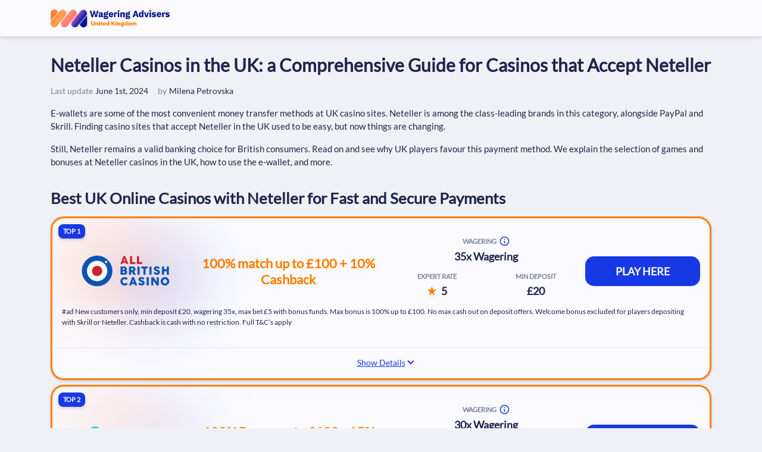

--- FILE ---
content_type: text/html; charset=UTF-8
request_url: https://wagering-advisers.co.uk/payments/neteller/
body_size: 22319
content:

	<!DOCTYPE html>
<html lang="en-GB">
	<head><meta charset="UTF-8"><script>if(navigator.userAgent.match(/MSIE|Internet Explorer/i)||navigator.userAgent.match(/Trident\/7\..*?rv:11/i)){var href=document.location.href;if(!href.match(/[?&]nowprocket/)){if(href.indexOf("?")==-1){if(href.indexOf("#")==-1){document.location.href=href+"?nowprocket=1"}else{document.location.href=href.replace("#","?nowprocket=1#")}}else{if(href.indexOf("#")==-1){document.location.href=href+"&nowprocket=1"}else{document.location.href=href.replace("#","&nowprocket=1#")}}}}</script><script>class RocketLazyLoadScripts{constructor(){this.v="1.2.3",this.triggerEvents=["keydown","mousedown","mousemove","touchmove","touchstart","touchend","wheel"],this.userEventHandler=this._triggerListener.bind(this),this.touchStartHandler=this._onTouchStart.bind(this),this.touchMoveHandler=this._onTouchMove.bind(this),this.touchEndHandler=this._onTouchEnd.bind(this),this.clickHandler=this._onClick.bind(this),this.interceptedClicks=[],window.addEventListener("pageshow",t=>{this.persisted=t.persisted}),window.addEventListener("DOMContentLoaded",()=>{this._preconnect3rdParties()}),this.delayedScripts={normal:[],async:[],defer:[]},this.trash=[],this.allJQueries=[]}_addUserInteractionListener(t){if(document.hidden){t._triggerListener();return}this.triggerEvents.forEach(e=>window.addEventListener(e,t.userEventHandler,{passive:!0})),window.addEventListener("touchstart",t.touchStartHandler,{passive:!0}),window.addEventListener("mousedown",t.touchStartHandler),document.addEventListener("visibilitychange",t.userEventHandler)}_removeUserInteractionListener(){this.triggerEvents.forEach(t=>window.removeEventListener(t,this.userEventHandler,{passive:!0})),document.removeEventListener("visibilitychange",this.userEventHandler)}_onTouchStart(t){"HTML"!==t.target.tagName&&(window.addEventListener("touchend",this.touchEndHandler),window.addEventListener("mouseup",this.touchEndHandler),window.addEventListener("touchmove",this.touchMoveHandler,{passive:!0}),window.addEventListener("mousemove",this.touchMoveHandler),t.target.addEventListener("click",this.clickHandler),this._renameDOMAttribute(t.target,"onclick","rocket-onclick"),this._pendingClickStarted())}_onTouchMove(t){window.removeEventListener("touchend",this.touchEndHandler),window.removeEventListener("mouseup",this.touchEndHandler),window.removeEventListener("touchmove",this.touchMoveHandler,{passive:!0}),window.removeEventListener("mousemove",this.touchMoveHandler),t.target.removeEventListener("click",this.clickHandler),this._renameDOMAttribute(t.target,"rocket-onclick","onclick"),this._pendingClickFinished()}_onTouchEnd(t){window.removeEventListener("touchend",this.touchEndHandler),window.removeEventListener("mouseup",this.touchEndHandler),window.removeEventListener("touchmove",this.touchMoveHandler,{passive:!0}),window.removeEventListener("mousemove",this.touchMoveHandler)}_onClick(t){t.target.removeEventListener("click",this.clickHandler),this._renameDOMAttribute(t.target,"rocket-onclick","onclick"),this.interceptedClicks.push(t),t.preventDefault(),t.stopPropagation(),t.stopImmediatePropagation(),this._pendingClickFinished()}_replayClicks(){window.removeEventListener("touchstart",this.touchStartHandler,{passive:!0}),window.removeEventListener("mousedown",this.touchStartHandler),this.interceptedClicks.forEach(t=>{t.target.dispatchEvent(new MouseEvent("click",{view:t.view,bubbles:!0,cancelable:!0}))})}_waitForPendingClicks(){return new Promise(t=>{this._isClickPending?this._pendingClickFinished=t:t()})}_pendingClickStarted(){this._isClickPending=!0}_pendingClickFinished(){this._isClickPending=!1}_renameDOMAttribute(t,e,r){t.hasAttribute&&t.hasAttribute(e)&&(event.target.setAttribute(r,event.target.getAttribute(e)),event.target.removeAttribute(e))}_triggerListener(){this._removeUserInteractionListener(this),"loading"===document.readyState?document.addEventListener("DOMContentLoaded",this._loadEverythingNow.bind(this)):this._loadEverythingNow()}_preconnect3rdParties(){let t=[];document.querySelectorAll("script[type=rocketlazyloadscript]").forEach(e=>{if(e.hasAttribute("src")){let r=new URL(e.src).origin;r!==location.origin&&t.push({src:r,crossOrigin:e.crossOrigin||"module"===e.getAttribute("data-rocket-type")})}}),t=[...new Map(t.map(t=>[JSON.stringify(t),t])).values()],this._batchInjectResourceHints(t,"preconnect")}async _loadEverythingNow(){this.lastBreath=Date.now(),this._delayEventListeners(this),this._delayJQueryReady(this),this._handleDocumentWrite(),this._registerAllDelayedScripts(),this._preloadAllScripts(),await this._loadScriptsFromList(this.delayedScripts.normal),await this._loadScriptsFromList(this.delayedScripts.defer),await this._loadScriptsFromList(this.delayedScripts.async);try{await this._triggerDOMContentLoaded(),await this._triggerWindowLoad()}catch(t){console.error(t)}window.dispatchEvent(new Event("rocket-allScriptsLoaded")),this._waitForPendingClicks().then(()=>{this._replayClicks()}),this._emptyTrash()}_registerAllDelayedScripts(){document.querySelectorAll("script[type=rocketlazyloadscript]").forEach(t=>{t.hasAttribute("data-rocket-src")?t.hasAttribute("async")&&!1!==t.async?this.delayedScripts.async.push(t):t.hasAttribute("defer")&&!1!==t.defer||"module"===t.getAttribute("data-rocket-type")?this.delayedScripts.defer.push(t):this.delayedScripts.normal.push(t):this.delayedScripts.normal.push(t)})}async _transformScript(t){return new Promise((await this._littleBreath(),navigator.userAgent.indexOf("Firefox/")>0||""===navigator.vendor)?e=>{let r=document.createElement("script");[...t.attributes].forEach(t=>{let e=t.nodeName;"type"!==e&&("data-rocket-type"===e&&(e="type"),"data-rocket-src"===e&&(e="src"),r.setAttribute(e,t.nodeValue))}),t.text&&(r.text=t.text),r.hasAttribute("src")?(r.addEventListener("load",e),r.addEventListener("error",e)):(r.text=t.text,e());try{t.parentNode.replaceChild(r,t)}catch(i){e()}}:async e=>{function r(){t.setAttribute("data-rocket-status","failed"),e()}try{let i=t.getAttribute("data-rocket-type"),n=t.getAttribute("data-rocket-src");t.text,i?(t.type=i,t.removeAttribute("data-rocket-type")):t.removeAttribute("type"),t.addEventListener("load",function r(){t.setAttribute("data-rocket-status","executed"),e()}),t.addEventListener("error",r),n?(t.removeAttribute("data-rocket-src"),t.src=n):t.src="data:text/javascript;base64,"+window.btoa(unescape(encodeURIComponent(t.text)))}catch(s){r()}})}async _loadScriptsFromList(t){let e=t.shift();return e&&e.isConnected?(await this._transformScript(e),this._loadScriptsFromList(t)):Promise.resolve()}_preloadAllScripts(){this._batchInjectResourceHints([...this.delayedScripts.normal,...this.delayedScripts.defer,...this.delayedScripts.async],"preload")}_batchInjectResourceHints(t,e){var r=document.createDocumentFragment();t.forEach(t=>{let i=t.getAttribute&&t.getAttribute("data-rocket-src")||t.src;if(i){let n=document.createElement("link");n.href=i,n.rel=e,"preconnect"!==e&&(n.as="script"),t.getAttribute&&"module"===t.getAttribute("data-rocket-type")&&(n.crossOrigin=!0),t.crossOrigin&&(n.crossOrigin=t.crossOrigin),t.integrity&&(n.integrity=t.integrity),r.appendChild(n),this.trash.push(n)}}),document.head.appendChild(r)}_delayEventListeners(t){let e={};function r(t,r){!function t(r){!e[r]&&(e[r]={originalFunctions:{add:r.addEventListener,remove:r.removeEventListener},eventsToRewrite:[]},r.addEventListener=function(){arguments[0]=i(arguments[0]),e[r].originalFunctions.add.apply(r,arguments)},r.removeEventListener=function(){arguments[0]=i(arguments[0]),e[r].originalFunctions.remove.apply(r,arguments)});function i(t){return e[r].eventsToRewrite.indexOf(t)>=0?"rocket-"+t:t}}(t),e[t].eventsToRewrite.push(r)}function i(t,e){let r=t[e];Object.defineProperty(t,e,{get:()=>r||function(){},set(i){t["rocket"+e]=r=i}})}r(document,"DOMContentLoaded"),r(window,"DOMContentLoaded"),r(window,"load"),r(window,"pageshow"),r(document,"readystatechange"),i(document,"onreadystatechange"),i(window,"onload"),i(window,"onpageshow")}_delayJQueryReady(t){let e;function r(r){if(r&&r.fn&&!t.allJQueries.includes(r)){r.fn.ready=r.fn.init.prototype.ready=function(e){return t.domReadyFired?e.bind(document)(r):document.addEventListener("rocket-DOMContentLoaded",()=>e.bind(document)(r)),r([])};let i=r.fn.on;r.fn.on=r.fn.init.prototype.on=function(){if(this[0]===window){function t(t){return t.split(" ").map(t=>"load"===t||0===t.indexOf("load.")?"rocket-jquery-load":t).join(" ")}"string"==typeof arguments[0]||arguments[0]instanceof String?arguments[0]=t(arguments[0]):"object"==typeof arguments[0]&&Object.keys(arguments[0]).forEach(e=>{let r=arguments[0][e];delete arguments[0][e],arguments[0][t(e)]=r})}return i.apply(this,arguments),this},t.allJQueries.push(r)}e=r}r(window.jQuery),Object.defineProperty(window,"jQuery",{get:()=>e,set(t){r(t)}})}async _triggerDOMContentLoaded(){this.domReadyFired=!0,await this._littleBreath(),document.dispatchEvent(new Event("rocket-DOMContentLoaded")),await this._littleBreath(),window.dispatchEvent(new Event("rocket-DOMContentLoaded")),await this._littleBreath(),document.dispatchEvent(new Event("rocket-readystatechange")),await this._littleBreath(),document.rocketonreadystatechange&&document.rocketonreadystatechange()}async _triggerWindowLoad(){await this._littleBreath(),window.dispatchEvent(new Event("rocket-load")),await this._littleBreath(),window.rocketonload&&window.rocketonload(),await this._littleBreath(),this.allJQueries.forEach(t=>t(window).trigger("rocket-jquery-load")),await this._littleBreath();let t=new Event("rocket-pageshow");t.persisted=this.persisted,window.dispatchEvent(t),await this._littleBreath(),window.rocketonpageshow&&window.rocketonpageshow({persisted:this.persisted})}_handleDocumentWrite(){let t=new Map;document.write=document.writeln=function(e){let r=document.currentScript;r||console.error("WPRocket unable to document.write this: "+e);let i=document.createRange(),n=r.parentElement,s=t.get(r);void 0===s&&(s=r.nextSibling,t.set(r,s));let a=document.createDocumentFragment();i.setStart(a,0),a.appendChild(i.createContextualFragment(e)),n.insertBefore(a,s)}}async _littleBreath(){Date.now()-this.lastBreath>45&&(await this._requestAnimFrame(),this.lastBreath=Date.now())}async _requestAnimFrame(){return document.hidden?new Promise(t=>setTimeout(t)):new Promise(t=>requestAnimationFrame(t))}_emptyTrash(){this.trash.forEach(t=>t.remove())}static run(){let t=new RocketLazyLoadScripts;t._addUserInteractionListener(t)}}RocketLazyLoadScripts.run();</script>
		
		<meta name="viewport" content="width=device-width,initial-scale=1,maximum-scale=1">
		<meta name="format-detection" content="telephone=no" />
		<link rel="profile" href="https://gmpg.org/xfn/11">

			<meta name="google-site-verification" content="N6Nv27ifQwqzhkTNs-ila-ZjB3FzmGlAweAkuB7rMrE"/>

	<link rel="apple-touch-icon" sizes="180x180" href="https://wagering-advisers.co.uk/wp-content/themes/theme-child/assets/src/images/fav/apple-touch-icon.png">
	<link rel="icon" type="image/png" sizes="32x32" href="https://wagering-advisers.co.uk/wp-content/themes/theme-child/assets/src/images/fav/favicon-32x32.png">
	<link rel="icon" type="image/png" sizes="16x16" href="https://wagering-advisers.co.uk/wp-content/themes/theme-child/assets/src/images/fav/favicon-16x16.png">
	<link rel="manifest" crossorigin="use-credentials" href="https://wagering-advisers.co.uk/wp-content/themes/theme-child/assets/src/images/fav/site.webmanifest">
	<link rel="mask-icon" href="https://wagering-advisers.co.uk/wp-content/themes/theme-child/assets/src/images/fav/safari-pinned-tab.svg" color="#5bbad5">
	<meta name="msapplication-TileColor" content="#da532c">
	<meta name="theme-color" content="#ffffff">
<link rel="preconnect" href="//www.googletagmanager.com" crossorigin/>
<link rel="dns-prefetch" href="//www.googletagmanager.com">
<meta name='robots' content='index, follow, max-image-preview:large, max-snippet:-1, max-video-preview:-1' />

	<!-- This site is optimized with the Yoast SEO plugin v21.8 - https://yoast.com/wordpress/plugins/seo/ -->
	<title>Neteller Casinos - Best Neteller Casino Sites in the UK 2024</title>
	<meta name="description" content="Wagering Advisers have put together a detailed guide on Neteller casino sites in the UK. Learn where and how to deposit and cashout with Neteller and play your favourite casino games!" />
	<link rel="canonical" href="https://wagering-advisers.co.uk/payments/neteller/" />
	<meta property="og:locale" content="en_GB" />
	<meta property="og:type" content="article" />
	<meta property="og:title" content="Neteller Casinos - Best Neteller Casino Sites in the UK 2024" />
	<meta property="og:description" content="Wagering Advisers have put together a detailed guide on Neteller casino sites in the UK. Learn where and how to deposit and cashout with Neteller and play your favourite casino games!" />
	<meta property="og:url" content="https://wagering-advisers.co.uk/payments/neteller/" />
	<meta property="og:site_name" content="Wagering-advisers.co.uk" />
	<meta name="twitter:card" content="summary_large_image" />
	<!-- / Yoast SEO plugin. -->



<link rel="stylesheet preload" as="style" href="https://wagering-advisers.co.uk/wp-content/themes/theme-child/assets/dist/main.f55e526e.css?ver=6.2.2" media="all"><link rel="stylesheet preload" as="style" href="https://wagering-advisers.co.uk/wp-content/themes/theme-child/components/casinos/dist/casinos.924fad0d.css?ver=6.2.2" media="all"><link rel="stylesheet preload" as="style" href="https://wagering-advisers.co.uk/wp-content/themes/theme-child/components/content/dist/content.d7d1fa49.css?ver=6.2.2" media="all"><link rel="stylesheet preload" as="style" href="https://wagering-advisers.co.uk/wp-content/themes/theme-child/components/calculator/dist/calculator.a809b867.css?ver=6.2.2" media="all"><link rel="stylesheet preload" as="style" href="https://wagering-advisers.co.uk/wp-includes/css/classic-themes.min.css?ver=6.2.2" media="all"><style id='global-styles-inline-css' type='text/css'>
body{--wp--preset--color--black: #000000;--wp--preset--color--cyan-bluish-gray: #abb8c3;--wp--preset--color--white: #ffffff;--wp--preset--color--pale-pink: #f78da7;--wp--preset--color--vivid-red: #cf2e2e;--wp--preset--color--luminous-vivid-orange: #ff6900;--wp--preset--color--luminous-vivid-amber: #fcb900;--wp--preset--color--light-green-cyan: #7bdcb5;--wp--preset--color--vivid-green-cyan: #00d084;--wp--preset--color--pale-cyan-blue: #8ed1fc;--wp--preset--color--vivid-cyan-blue: #0693e3;--wp--preset--color--vivid-purple: #9b51e0;--wp--preset--gradient--vivid-cyan-blue-to-vivid-purple: linear-gradient(135deg,rgba(6,147,227,1) 0%,rgb(155,81,224) 100%);--wp--preset--gradient--light-green-cyan-to-vivid-green-cyan: linear-gradient(135deg,rgb(122,220,180) 0%,rgb(0,208,130) 100%);--wp--preset--gradient--luminous-vivid-amber-to-luminous-vivid-orange: linear-gradient(135deg,rgba(252,185,0,1) 0%,rgba(255,105,0,1) 100%);--wp--preset--gradient--luminous-vivid-orange-to-vivid-red: linear-gradient(135deg,rgba(255,105,0,1) 0%,rgb(207,46,46) 100%);--wp--preset--gradient--very-light-gray-to-cyan-bluish-gray: linear-gradient(135deg,rgb(238,238,238) 0%,rgb(169,184,195) 100%);--wp--preset--gradient--cool-to-warm-spectrum: linear-gradient(135deg,rgb(74,234,220) 0%,rgb(151,120,209) 20%,rgb(207,42,186) 40%,rgb(238,44,130) 60%,rgb(251,105,98) 80%,rgb(254,248,76) 100%);--wp--preset--gradient--blush-light-purple: linear-gradient(135deg,rgb(255,206,236) 0%,rgb(152,150,240) 100%);--wp--preset--gradient--blush-bordeaux: linear-gradient(135deg,rgb(254,205,165) 0%,rgb(254,45,45) 50%,rgb(107,0,62) 100%);--wp--preset--gradient--luminous-dusk: linear-gradient(135deg,rgb(255,203,112) 0%,rgb(199,81,192) 50%,rgb(65,88,208) 100%);--wp--preset--gradient--pale-ocean: linear-gradient(135deg,rgb(255,245,203) 0%,rgb(182,227,212) 50%,rgb(51,167,181) 100%);--wp--preset--gradient--electric-grass: linear-gradient(135deg,rgb(202,248,128) 0%,rgb(113,206,126) 100%);--wp--preset--gradient--midnight: linear-gradient(135deg,rgb(2,3,129) 0%,rgb(40,116,252) 100%);--wp--preset--duotone--dark-grayscale: url('#wp-duotone-dark-grayscale');--wp--preset--duotone--grayscale: url('#wp-duotone-grayscale');--wp--preset--duotone--purple-yellow: url('#wp-duotone-purple-yellow');--wp--preset--duotone--blue-red: url('#wp-duotone-blue-red');--wp--preset--duotone--midnight: url('#wp-duotone-midnight');--wp--preset--duotone--magenta-yellow: url('#wp-duotone-magenta-yellow');--wp--preset--duotone--purple-green: url('#wp-duotone-purple-green');--wp--preset--duotone--blue-orange: url('#wp-duotone-blue-orange');--wp--preset--font-size--small: 13px;--wp--preset--font-size--medium: 20px;--wp--preset--font-size--large: 36px;--wp--preset--font-size--x-large: 42px;--wp--preset--spacing--20: 0.44rem;--wp--preset--spacing--30: 0.67rem;--wp--preset--spacing--40: 1rem;--wp--preset--spacing--50: 1.5rem;--wp--preset--spacing--60: 2.25rem;--wp--preset--spacing--70: 3.38rem;--wp--preset--spacing--80: 5.06rem;--wp--preset--shadow--natural: 6px 6px 9px rgba(0, 0, 0, 0.2);--wp--preset--shadow--deep: 12px 12px 50px rgba(0, 0, 0, 0.4);--wp--preset--shadow--sharp: 6px 6px 0px rgba(0, 0, 0, 0.2);--wp--preset--shadow--outlined: 6px 6px 0px -3px rgba(255, 255, 255, 1), 6px 6px rgba(0, 0, 0, 1);--wp--preset--shadow--crisp: 6px 6px 0px rgba(0, 0, 0, 1);}:where(.is-layout-flex){gap: 0.5em;}body .is-layout-flow > .alignleft{float: left;margin-inline-start: 0;margin-inline-end: 2em;}body .is-layout-flow > .alignright{float: right;margin-inline-start: 2em;margin-inline-end: 0;}body .is-layout-flow > .aligncenter{margin-left: auto !important;margin-right: auto !important;}body .is-layout-constrained > .alignleft{float: left;margin-inline-start: 0;margin-inline-end: 2em;}body .is-layout-constrained > .alignright{float: right;margin-inline-start: 2em;margin-inline-end: 0;}body .is-layout-constrained > .aligncenter{margin-left: auto !important;margin-right: auto !important;}body .is-layout-constrained > :where(:not(.alignleft):not(.alignright):not(.alignfull)){max-width: var(--wp--style--global--content-size);margin-left: auto !important;margin-right: auto !important;}body .is-layout-constrained > .alignwide{max-width: var(--wp--style--global--wide-size);}body .is-layout-flex{display: flex;}body .is-layout-flex{flex-wrap: wrap;align-items: center;}body .is-layout-flex > *{margin: 0;}:where(.wp-block-columns.is-layout-flex){gap: 2em;}.has-black-color{color: var(--wp--preset--color--black) !important;}.has-cyan-bluish-gray-color{color: var(--wp--preset--color--cyan-bluish-gray) !important;}.has-white-color{color: var(--wp--preset--color--white) !important;}.has-pale-pink-color{color: var(--wp--preset--color--pale-pink) !important;}.has-vivid-red-color{color: var(--wp--preset--color--vivid-red) !important;}.has-luminous-vivid-orange-color{color: var(--wp--preset--color--luminous-vivid-orange) !important;}.has-luminous-vivid-amber-color{color: var(--wp--preset--color--luminous-vivid-amber) !important;}.has-light-green-cyan-color{color: var(--wp--preset--color--light-green-cyan) !important;}.has-vivid-green-cyan-color{color: var(--wp--preset--color--vivid-green-cyan) !important;}.has-pale-cyan-blue-color{color: var(--wp--preset--color--pale-cyan-blue) !important;}.has-vivid-cyan-blue-color{color: var(--wp--preset--color--vivid-cyan-blue) !important;}.has-vivid-purple-color{color: var(--wp--preset--color--vivid-purple) !important;}.has-black-background-color{background-color: var(--wp--preset--color--black) !important;}.has-cyan-bluish-gray-background-color{background-color: var(--wp--preset--color--cyan-bluish-gray) !important;}.has-white-background-color{background-color: var(--wp--preset--color--white) !important;}.has-pale-pink-background-color{background-color: var(--wp--preset--color--pale-pink) !important;}.has-vivid-red-background-color{background-color: var(--wp--preset--color--vivid-red) !important;}.has-luminous-vivid-orange-background-color{background-color: var(--wp--preset--color--luminous-vivid-orange) !important;}.has-luminous-vivid-amber-background-color{background-color: var(--wp--preset--color--luminous-vivid-amber) !important;}.has-light-green-cyan-background-color{background-color: var(--wp--preset--color--light-green-cyan) !important;}.has-vivid-green-cyan-background-color{background-color: var(--wp--preset--color--vivid-green-cyan) !important;}.has-pale-cyan-blue-background-color{background-color: var(--wp--preset--color--pale-cyan-blue) !important;}.has-vivid-cyan-blue-background-color{background-color: var(--wp--preset--color--vivid-cyan-blue) !important;}.has-vivid-purple-background-color{background-color: var(--wp--preset--color--vivid-purple) !important;}.has-black-border-color{border-color: var(--wp--preset--color--black) !important;}.has-cyan-bluish-gray-border-color{border-color: var(--wp--preset--color--cyan-bluish-gray) !important;}.has-white-border-color{border-color: var(--wp--preset--color--white) !important;}.has-pale-pink-border-color{border-color: var(--wp--preset--color--pale-pink) !important;}.has-vivid-red-border-color{border-color: var(--wp--preset--color--vivid-red) !important;}.has-luminous-vivid-orange-border-color{border-color: var(--wp--preset--color--luminous-vivid-orange) !important;}.has-luminous-vivid-amber-border-color{border-color: var(--wp--preset--color--luminous-vivid-amber) !important;}.has-light-green-cyan-border-color{border-color: var(--wp--preset--color--light-green-cyan) !important;}.has-vivid-green-cyan-border-color{border-color: var(--wp--preset--color--vivid-green-cyan) !important;}.has-pale-cyan-blue-border-color{border-color: var(--wp--preset--color--pale-cyan-blue) !important;}.has-vivid-cyan-blue-border-color{border-color: var(--wp--preset--color--vivid-cyan-blue) !important;}.has-vivid-purple-border-color{border-color: var(--wp--preset--color--vivid-purple) !important;}.has-vivid-cyan-blue-to-vivid-purple-gradient-background{background: var(--wp--preset--gradient--vivid-cyan-blue-to-vivid-purple) !important;}.has-light-green-cyan-to-vivid-green-cyan-gradient-background{background: var(--wp--preset--gradient--light-green-cyan-to-vivid-green-cyan) !important;}.has-luminous-vivid-amber-to-luminous-vivid-orange-gradient-background{background: var(--wp--preset--gradient--luminous-vivid-amber-to-luminous-vivid-orange) !important;}.has-luminous-vivid-orange-to-vivid-red-gradient-background{background: var(--wp--preset--gradient--luminous-vivid-orange-to-vivid-red) !important;}.has-very-light-gray-to-cyan-bluish-gray-gradient-background{background: var(--wp--preset--gradient--very-light-gray-to-cyan-bluish-gray) !important;}.has-cool-to-warm-spectrum-gradient-background{background: var(--wp--preset--gradient--cool-to-warm-spectrum) !important;}.has-blush-light-purple-gradient-background{background: var(--wp--preset--gradient--blush-light-purple) !important;}.has-blush-bordeaux-gradient-background{background: var(--wp--preset--gradient--blush-bordeaux) !important;}.has-luminous-dusk-gradient-background{background: var(--wp--preset--gradient--luminous-dusk) !important;}.has-pale-ocean-gradient-background{background: var(--wp--preset--gradient--pale-ocean) !important;}.has-electric-grass-gradient-background{background: var(--wp--preset--gradient--electric-grass) !important;}.has-midnight-gradient-background{background: var(--wp--preset--gradient--midnight) !important;}.has-small-font-size{font-size: var(--wp--preset--font-size--small) !important;}.has-medium-font-size{font-size: var(--wp--preset--font-size--medium) !important;}.has-large-font-size{font-size: var(--wp--preset--font-size--large) !important;}.has-x-large-font-size{font-size: var(--wp--preset--font-size--x-large) !important;}
.wp-block-navigation a:where(:not(.wp-element-button)){color: inherit;}
:where(.wp-block-columns.is-layout-flex){gap: 2em;}
.wp-block-pullquote{font-size: 1.5em;line-height: 1.6;}
</style>
<link rel="stylesheet preload" as="style" href="https://wagering-advisers.co.uk/wp-content/themes/theme-child/assets/src/fonts/lato/index.css?ver=6.2.2" media="all"><link rel="stylesheet preload" as="style" href="https://wagering-advisers.co.uk/wp-content/themes/theme-child/assets/src/fonts/work-sans/index.css?ver=6.2.2" media="all"><link rel="stylesheet preload" as="style" href="https://wagering-advisers.co.uk/wp-content/themes/theme-child/components/page-desc/dist/page-desc.f5976db9.css?ver=6.2.2" media="all"><script type="rocketlazyloadscript" data-rocket-type='text/javascript' id='app-js-before'>
const localizedRestApi = {"url":"https:\/\/wagering-advisers.co.uk\/wp-json\/calculator\/v1\/options"}
</script>
<script type='text/javascript' src='https://wagering-advisers.co.uk/wp-includes/js/jquery/jquery.min.js?ver=3.6.4' id='jquery-core-js'></script>
<script>(function(w,d,s,l,i){w[l]=w[l]||[];w[l].push({'gtm.start':
                new Date().getTime(),event:'gtm.js'});var f=d.getElementsByTagName(s)[0],
            j=d.createElement(s),dl=l!='dataLayer'?'&l='+l:'';j.async=true;j.src=
            'https://www.googletagmanager.com/gtm.js?id='+i+dl;f.parentNode.insertBefore(j,f);
        })(window,document,'script','dataLayer','GTM-M5Z8M7J');
    	</script><script type="rocketlazyloadscript">const AJAXURL = "https://wagering-advisers.co.uk/wp-admin/admin-ajax.php";</script>		<style type="text/css" id="wp-custom-css">
			.hfad4ec1 .hfadb32 {
	width: 90%;
	max-width: 90%;
}

@media (max-width: 767px) {
	.js-footer-lang-container {
		margin-left: 0 !important
	}
}		</style>
		
		<script type="rocketlazyloadscript">
			const $ = window.jQuery;
			const geo_casino_data = {
				page_type: 'payments',
				page_id: 13,
				geo_status: 0,
			}
		</script>
	</head>
<body class="archive tax-payments term-neteller term-13 page-layout-mode2">
<!-- Google Tag Manager (noscript) --><noscript><iframe src='https://www.googletagmanager.com/ns.html?id=GTM-M5Z8M7J' height='0' width='0' style='display:none;visibility:hidden'></iframe></noscript><!-- End Google Tag Manager (noscript) --><span id="ga4" data-ga="4NZ7PNTGX8"></span><span id="wcp_ut_data_attributes_keeper"
	data-wcp-ut-data-layer="on"
	data-wcp-ut-data-layer-visibility="off"
	data-wcp-ut-casino-id="id"
	data-wcp-ut-ref="ref"
	data-wcp-ut-convert-element="ga-convert-element"
	data-wcp-ut-casino-name="product_name"
	data-wcp-ut-position="position"
	data-wcp-ut-geo="geo">
	</span>
<div class="hfade2f">


<div class="hfad671">
	
	<div class="hfad639">
		<div class="hfadfc1">

			
	<header class="h09997a">

		<div class="js-header-box hfad671 h0995d5">

			
	<a class="h099931" href="https://wagering-advisers.co.uk">

		
	<img loading="lazy" class="header-image"
		 src="https://wagering-advisers.co.uk/wp-content/uploads/2024/05/wagering-advisers-uk.png"
		 alt=""
		 width="352" height="52">


	</a>


	<nav class="js-main-menu menu menu-main" style="display: none;">
		
	<span id="menu_heading" data-original-text="All items"
		  class="menu-heading-js menu-heading">
		All items	</span>

<ul class="parent-ul-js menu-items menu-items-horizontal"><li itemscope="itemscope" itemtype="http://www.schema.org/SiteNavigationElement"  id="menu-item-8222" class="menu-item menu-item-has-children menu-item-depth-0"><span class="is-empty-link"><img loading="lazy" width="20" height="20" class="menu-item-icon" src="https://wagering-advisers.co.uk/wp-content/uploads/2024/06/best-uk-casinos-icon.svg" alt="best-uk-casinos-icon" >Best Casinos</span><span class="js-toggle-submenu menu-toggle-submenu"></span>
<ul class="sub-menu js-submenu">
	<li itemscope="itemscope" itemtype="http://www.schema.org/SiteNavigationElement"  id="menu-item-4313" class="menu-item menu-item-depth-1"><a itemprop="url"  href="https://wagering-advisers.co.uk/best-casinos/best-payout/"><span itemprop="name">Best Payout Casinos</span></a></li>
	<li itemscope="itemscope" itemtype="http://www.schema.org/SiteNavigationElement"  id="menu-item-4314" class="menu-item menu-item-depth-1"><a itemprop="url"  href="https://wagering-advisers.co.uk/best-casinos/fastest-withdrawal/"><span itemprop="name">Fast Withdrawals Casinos</span></a></li>
	<li itemscope="itemscope" itemtype="http://www.schema.org/SiteNavigationElement"  id="menu-item-3528" class="menu-item menu-item-depth-1"><a itemprop="url"  href="https://wagering-advisers.co.uk/new-online-casinos/"><span itemprop="name">New Online Casinos</span></a></li>
	<li itemscope="itemscope" itemtype="http://www.schema.org/SiteNavigationElement"  id="menu-item-3532" class="menu-item menu-item-depth-1"><a itemprop="url"  href="https://wagering-advisers.co.uk/best-casinos/real-money-casinos/"><span itemprop="name">Real Money Casinos</span></a></li>
	<li itemscope="itemscope" itemtype="http://www.schema.org/SiteNavigationElement"  id="menu-item-4295" class="menu-item menu-item-depth-1"><a itemprop="url"  href="https://wagering-advisers.co.uk/best-casinos/"><span itemprop="name">Best Casino Sites 2024</span></a></li>
	<li itemscope="itemscope" itemtype="http://www.schema.org/SiteNavigationElement"  id="menu-item-5884" class="menu-item menu-item-depth-1"><a itemprop="url"  href="/payments/pay-by-phone/"><span itemprop="name">Pay By Phone Casinos</span></a></li>
	<li itemscope="itemscope" itemtype="http://www.schema.org/SiteNavigationElement"  id="menu-item-4808" class="menu-item menu-item-depth-1"><a itemprop="url"  href="https://wagering-advisers.co.uk/best-live-casinos/"><span itemprop="name">Live Dealers</span></a></li>
	<li itemscope="itemscope" itemtype="http://www.schema.org/SiteNavigationElement"  id="menu-item-5885" class="menu-item menu-item-depth-1"><a itemprop="url"  href="/payments/paypal/"><span itemprop="name">PayPal Casinos</span></a></li>
	<li itemscope="itemscope" itemtype="http://www.schema.org/SiteNavigationElement"  id="menu-item-7755" class="menu-item menu-item-depth-1"><a itemprop="url"  href="https://wagering-advisers.co.uk/payments/visa/"><span itemprop="name">Visa Casinos</span></a></li>
	<li itemscope="itemscope" itemtype="http://www.schema.org/SiteNavigationElement"  id="menu-item-7754" class="menu-item menu-item-depth-1"><a itemprop="url"  href="https://wagering-advisers.co.uk/payments/apple-pay-casinos/"><span itemprop="name">Apple Pay Casinos</span></a></li>
</ul>
</li>
<li itemscope="itemscope" itemtype="http://www.schema.org/SiteNavigationElement"  id="menu-item-8223" class="menu-item menu-item-has-children menu-item-depth-0"><span class="is-empty-link"><img loading="lazy" width="20" height="20" class="menu-item-icon" src="https://wagering-advisers.co.uk/wp-content/uploads/2024/06/low-deposit-uk-icon.svg" alt="low-deposit-uk-icon" >Low Deposit</span><span class="js-toggle-submenu menu-toggle-submenu"></span>
<ul class="sub-menu js-submenu">
	<li itemscope="itemscope" itemtype="http://www.schema.org/SiteNavigationElement"  id="menu-item-4289" class="menu-item menu-item-depth-1"><a itemprop="url"  href="https://wagering-advisers.co.uk/low-deposit-casinos/1-pound/"><span itemprop="name">£1 Deposit</span></a></li>
	<li itemscope="itemscope" itemtype="http://www.schema.org/SiteNavigationElement"  id="menu-item-6072" class="menu-item menu-item-depth-1"><a itemprop="url"  href="https://wagering-advisers.co.uk/low-deposit-casinos/2-pounds/"><span itemprop="name">£2 Deposit</span></a></li>
	<li itemscope="itemscope" itemtype="http://www.schema.org/SiteNavigationElement"  id="menu-item-4284" class="menu-item menu-item-depth-1"><a itemprop="url"  href="https://wagering-advisers.co.uk/low-deposit-casinos/3-pounds/"><span itemprop="name">£3 Deposit</span></a></li>
	<li itemscope="itemscope" itemtype="http://www.schema.org/SiteNavigationElement"  id="menu-item-4285" class="menu-item menu-item-depth-1"><a itemprop="url"  href="https://wagering-advisers.co.uk/low-deposit-casinos/5-pounds/"><span itemprop="name">£5 Deposit</span></a></li>
	<li itemscope="itemscope" itemtype="http://www.schema.org/SiteNavigationElement"  id="menu-item-4286" class="menu-item menu-item-depth-1"><a itemprop="url"  href="https://wagering-advisers.co.uk/low-deposit-casinos/10-pounds/"><span itemprop="name">£10 Deposit</span></a></li>
	<li itemscope="itemscope" itemtype="http://www.schema.org/SiteNavigationElement"  id="menu-item-6380" class="menu-item menu-item-depth-1"><a itemprop="url"  href="https://wagering-advisers.co.uk/low-deposit-casinos/20-pounds/"><span itemprop="name">£20 Deposit</span></a></li>
	<li itemscope="itemscope" itemtype="http://www.schema.org/SiteNavigationElement"  id="menu-item-4970" class="menu-item menu-item-depth-1"><a itemprop="url"  href="https://wagering-advisers.co.uk/low-deposit-casinos/"><span itemprop="name">All Low Deposit Bonuses</span></a></li>
</ul>
</li>
<li itemscope="itemscope" itemtype="http://www.schema.org/SiteNavigationElement"  id="menu-item-8221" class="menu-item menu-item-has-children menu-item-depth-0"><span class="is-empty-link"><img loading="lazy" width="20" height="20" class="menu-item-icon" src="https://wagering-advisers.co.uk/wp-content/uploads/2024/06/casino-offers-uk-icon.svg" alt="casino-offers-uk-icon" >Casino Offers</span><span class="js-toggle-submenu menu-toggle-submenu"></span>
<ul class="sub-menu js-submenu">
	<li itemscope="itemscope" itemtype="http://www.schema.org/SiteNavigationElement"  id="menu-item-4353" class="menu-item menu-item-depth-1"><a itemprop="url"  href="https://wagering-advisers.co.uk/casino-offers/welcome/"><span itemprop="name">Bonus Offers on 1st Deposit</span></a></li>
	<li itemscope="itemscope" itemtype="http://www.schema.org/SiteNavigationElement"  id="menu-item-8220" class="menu-item menu-item-depth-1"><a itemprop="url"  href="https://wagering-advisers.co.uk/casino-offers/"><span itemprop="name">Best Casino Bonuses in 2024</span></a></li>
	<li itemscope="itemscope" itemtype="http://www.schema.org/SiteNavigationElement"  id="menu-item-5389" class="menu-item menu-item-depth-1"><a itemprop="url"  href="https://wagering-advisers.co.uk/casino-offers/100-deposit-bonus/"><span itemprop="name">100% Deposit Bonus</span></a></li>
	<li itemscope="itemscope" itemtype="http://www.schema.org/SiteNavigationElement"  id="menu-item-5388" class="menu-item menu-item-depth-1"><a itemprop="url"  href="https://wagering-advisers.co.uk/casino-offers/200-deposit-bonus/"><span itemprop="name">200% Casino Bonus UK</span></a></li>
	<li itemscope="itemscope" itemtype="http://www.schema.org/SiteNavigationElement"  id="menu-item-4312" class="menu-item menu-item-depth-1"><a itemprop="url"  href="https://wagering-advisers.co.uk/best-casinos/low-wagering/"><span itemprop="name">Low Wagering Casinos</span></a></li>
	<li itemscope="itemscope" itemtype="http://www.schema.org/SiteNavigationElement"  id="menu-item-7152" class="menu-item menu-item-depth-1"><a itemprop="url"  href="https://wagering-advisers.co.uk/casino-offers/casino-cashback-bonus/"><span itemprop="name">Cashback Casinos</span></a></li>
	<li itemscope="itemscope" itemtype="http://www.schema.org/SiteNavigationElement"  id="menu-item-4311" class="menu-item menu-item-depth-1"><a itemprop="url"  href="https://wagering-advisers.co.uk/best-casinos/no-wagering/"><span itemprop="name">No Wagering Casinos</span></a></li>
	<li itemscope="itemscope" itemtype="http://www.schema.org/SiteNavigationElement"  id="menu-item-6667" class="menu-item menu-item-depth-1"><a itemprop="url"  href="https://wagering-advisers.co.uk/casino-offers/150-deposit-bonus/"><span itemprop="name">150% Deposit Bonus</span></a></li>
	<li itemscope="itemscope" itemtype="http://www.schema.org/SiteNavigationElement"  id="menu-item-5420" class="menu-item menu-item-depth-1"><a itemprop="url"  href="https://wagering-advisers.co.uk/casino-offers/300-deposit-bonus/"><span itemprop="name">300% Deposit Bonus UK</span></a></li>
</ul>
</li>
<li itemscope="itemscope" itemtype="http://www.schema.org/SiteNavigationElement"  id="menu-item-7149" class="menu-item menu-item-has-children menu-item-depth-0"><span class="is-empty-link"><img loading="lazy" width="20" height="20" class="menu-item-icon" src="https://wagering-advisers.co.uk/wp-content/uploads/2024/06/free-spins-uk-icon.svg" alt="free-spins-uk-icon" >Free Spins</span><span class="js-toggle-submenu menu-toggle-submenu"></span>
<ul class="sub-menu js-submenu">
	<li itemscope="itemscope" itemtype="http://www.schema.org/SiteNavigationElement"  id="menu-item-6444" class="menu-item menu-item-depth-1"><a itemprop="url"  href="https://wagering-advisers.co.uk/free-spins-no-deposit-uk/"><span itemprop="name">Free Spins No Deposit</span></a></li>
	<li itemscope="itemscope" itemtype="http://www.schema.org/SiteNavigationElement"  id="menu-item-8036" class="menu-item menu-item-depth-1"><a itemprop="url"  href="https://wagering-advisers.co.uk/free-spins-no-deposit-mobile-verification/"><span itemprop="name">Free Spins for Mobile Verification</span></a></li>
	<li itemscope="itemscope" itemtype="http://www.schema.org/SiteNavigationElement"  id="menu-item-4401" class="menu-item menu-item-depth-1"><a itemprop="url"  href="https://wagering-advisers.co.uk/casino-offers/free-spins/"><span itemprop="name">Free Spins on Registration</span></a></li>
	<li itemscope="itemscope" itemtype="http://www.schema.org/SiteNavigationElement"  id="menu-item-6438" class="menu-item menu-item-depth-1"><a itemprop="url"  href="https://wagering-advisers.co.uk/free-spins-no-wagering-uk/"><span itemprop="name">Free Spins No Wagering</span></a></li>
	<li itemscope="itemscope" itemtype="http://www.schema.org/SiteNavigationElement"  id="menu-item-4406" class="menu-item menu-item-depth-1"><a itemprop="url"  href="https://wagering-advisers.co.uk/casino-offers/100-free-spins-no-deposit/"><span itemprop="name">100 Free Spins No Deposit</span></a></li>
	<li itemscope="itemscope" itemtype="http://www.schema.org/SiteNavigationElement"  id="menu-item-4405" class="menu-item menu-item-depth-1"><a itemprop="url"  href="https://wagering-advisers.co.uk/casino-offers/50-free-spins-no-deposit/"><span itemprop="name">50 Free Spins Bonus</span></a></li>
	<li itemscope="itemscope" itemtype="http://www.schema.org/SiteNavigationElement"  id="menu-item-5749" class="menu-item menu-item-depth-1"><a itemprop="url"  href="https://wagering-advisers.co.uk/casino-offers/25-free-spins-on-registration/"><span itemprop="name">25 Free Spins on Registration</span></a></li>
	<li itemscope="itemscope" itemtype="http://www.schema.org/SiteNavigationElement"  id="menu-item-4404" class="menu-item menu-item-depth-1"><a itemprop="url"  href="https://wagering-advisers.co.uk/casino-offers/20-free-spins-on-registration/"><span itemprop="name">20 Free Spins on Registration</span></a></li>
	<li itemscope="itemscope" itemtype="http://www.schema.org/SiteNavigationElement"  id="menu-item-4402" class="menu-item menu-item-depth-1"><a itemprop="url"  href="https://wagering-advisers.co.uk/casino-offers/10-free-spins-on-registration/"><span itemprop="name">10 Free Spins No Deposit</span></a></li>
</ul>
</li>
<li itemscope="itemscope" itemtype="http://www.schema.org/SiteNavigationElement"  id="menu-item-5628" class="menu-item menu-item-has-children menu-item-depth-0"><span class="is-empty-link"><img loading="lazy" width="20" height="20" class="menu-item-icon" src="https://wagering-advisers.co.uk/wp-content/uploads/2024/06/no-deposit-uk-icon.svg" alt="no-deposit-uk-icon" >No Deposit Bonus</span><span class="js-toggle-submenu menu-toggle-submenu"></span>
<ul class="sub-menu js-submenu">
	<li itemscope="itemscope" itemtype="http://www.schema.org/SiteNavigationElement"  id="menu-item-8218" class="menu-item menu-item-depth-1"><a itemprop="url"  href="https://wagering-advisers.co.uk/free-welcome-no-deposit-bonuses/"><span itemprop="name">Sign Up No Deposit Bonuses</span></a></li>
	<li itemscope="itemscope" itemtype="http://www.schema.org/SiteNavigationElement"  id="menu-item-4378" class="menu-item menu-item-depth-1"><a itemprop="url"  href="https://wagering-advisers.co.uk/casino-offers/no-deposit/20-pounds/"><span itemprop="name">£20 No Deposit Bonus</span></a></li>
	<li itemscope="itemscope" itemtype="http://www.schema.org/SiteNavigationElement"  id="menu-item-4377" class="menu-item menu-item-depth-1"><a itemprop="url"  href="https://wagering-advisers.co.uk/casino-offers/no-deposit/10-pounds/"><span itemprop="name">£10 No Deposit Bonus</span></a></li>
	<li itemscope="itemscope" itemtype="http://www.schema.org/SiteNavigationElement"  id="menu-item-4376" class="menu-item menu-item-depth-1"><a itemprop="url"  href="https://wagering-advisers.co.uk/casino-offers/no-deposit/5-pounds/"><span itemprop="name">£5 No Deposit Bonus</span></a></li>
	<li itemscope="itemscope" itemtype="http://www.schema.org/SiteNavigationElement"  id="menu-item-8219" class="menu-item menu-item-depth-1"><a itemprop="url"  href="https://wagering-advisers.co.uk/casino-offers/no-deposit/"><span itemprop="name">All Featured No Deposit Offers</span></a></li>
</ul>
</li>
<li itemscope="itemscope" itemtype="http://www.schema.org/SiteNavigationElement"  id="menu-item-5882" class="menu-item menu-item-has-children menu-item-depth-0"><span class="is-empty-link"><img loading="lazy" width="20" height="20" class="menu-item-icon" src="https://wagering-advisers.co.uk/wp-content/uploads/2024/06/contact-info-uk.svg" alt="contact-info-uk" >About Us</span><span class="js-toggle-submenu menu-toggle-submenu"></span>
<ul class="sub-menu js-submenu">
	<li itemscope="itemscope" itemtype="http://www.schema.org/SiteNavigationElement"  id="menu-item-8215" class="menu-item menu-item-depth-1"><a itemprop="url"  href="https://wagering-advisers.co.uk/about-us/"><span itemprop="name">About Our Team</span></a></li>
	<li itemscope="itemscope" itemtype="http://www.schema.org/SiteNavigationElement"  id="menu-item-8216" class="menu-item menu-item-depth-1"><a itemprop="url"  href="https://wagering-advisers.co.uk/contact-us/"><span itemprop="name">Contact Us</span></a></li>
	<li itemscope="itemscope" itemtype="http://www.schema.org/SiteNavigationElement"  id="menu-item-8214" class="menu-item menu-item-depth-1"><a itemprop="url"  href="https://wagering-advisers.co.uk/how-we-rate-casinos/"><span itemprop="name">How We Rate Casinos</span></a></li>
	<li itemscope="itemscope" itemtype="http://www.schema.org/SiteNavigationElement"  id="menu-item-8217" class="menu-item menu-item-depth-1"><a itemprop="url"  href="https://wagering-advisers.co.uk/disclosure/"><span itemprop="name">Advertiser Disclosure</span></a></li>
</ul>
</li>
</ul>
	<div class="js-mobile-container language-container"></div>


		<div class="h8d62fc">
			<button class="js-from-deep" type="button">Back</button>
		</div>
	</nav>



	<div class="js-hamburger-container h1402f6" style="display: none">

		
		<button class="js-main-menu-hamburger h14082b h140065" type="button">

			<span class="h140741">

				<span class="h140268"></span>

			</span>

		</button>

		
	</div>


		</div>

	</header>


			
			
			
			<main class="hfad500">
				
				

	<div class="hebdca5">
			<div class="hebd8f7">

		
			<div class="hebd4df">
				<div class="hebd5ec">

					Last update
				</div>

				<div class="hebd59f">

					June 1st, 2024
				</div>
			</div>

		
		
			<div class="hebd4df">
				<div class="hebd5ec">

					by
				</div>

				<div class="hebd59f">

					Milena Petrovska
				</div>
			</div>

		
	</div>


		<h1 class="hebd7b6">
			Neteller Casinos in the UK: a Comprehensive Guide for Casinos that Accept Neteller		</h1>

		
			<div class="hebdd9e">
				<p>E-wallets are some of the most convenient money transfer methods at UK casino sites. Neteller is among the class-leading brands in this category, alongside PayPal and Skrill. Finding casino sites that accept Neteller in the UK used to be easy, but now things are changing.</p>
<p>Still, Neteller remains a valid banking choice for British consumers. Read on and see why UK players favour this payment method. We explain the selection of games and bonuses at Neteller casinos in the UK, how to use the e-wallet, and more.</p>
			</div>

		
			</div>


	<section
		data-order="2"
		class="hfad9c9e js-constructor-casino js-ajax-casino-table ha3d330 casinos-extended"
		data-spinnertext="Loading offers|Please wait"
	>
		
	
	<h2 class="hfadf4c">Best UK Online Casinos with Neteller for Fast and Secure Payments</h2>

				<div class="js-fragment-table-body hfad639 hfad2e2">

				
					<div class="hfadcb0 hfad803 ha3d1f5">

						<div class="js-referral hfad70e hfadb03 ha3d164" data-product_name="AllBritish Casino" data-ref="3189" data-id="3189" data-ga-convert-element="list-group-item" data-position="1" >
<div class="ha3d5ce ha3d3ac" data-product_name="AllBritish Casino" data-ref="3189" data-id="3189" data-ga-convert-element="img-rounded" data-position="1"  >
	<img width="150" height="100" src="https://wagering-advisers.co.uk/wp-content/uploads/2020/09/all-british-casino-logo.png" class="attachment-card-logo size-card-logo wp-post-image" alt="AllBritish Casino" decoding="async" loading="lazy" srcset="https://wagering-advisers.co.uk/wp-content/uploads/2020/09/all-british-casino-logo.png 150w, https://wagering-advisers.co.uk/wp-content/uploads/2020/09/all-british-casino-logo-60x40.png 60w, https://wagering-advisers.co.uk/wp-content/uploads/2020/09/all-british-casino-logo-80x53.png 80w" sizes="(max-width: 150px) 100vw, 150px" /></div>

<div class="ha3d5ce ha3d5c6">
	
			<div class="ha3db80">Bonus</div>
		<div class="ha3dc1e">100% match up to £100 + 10% Cashback</div>
	
	</div>
	<div class="ha3dd4d">
		<div class="ha3d0e3">
				<div class="ha3d1be">

		<div class="ha3d247 js-wagering-outbox">

			Wagering
							<span
					data-caid="3189"
					class="ha3dcb3 js-wagering-terms-conditions-open"></span>

					</div>

		<div class="ha3d4b7">

			35x Wagering
		</div>
	</div>
		</div>

		<div class="ha3d0e3">
				<div class="ha3d1be">

		<div class="ha3d247">

			Expert rate
		</div>

		
			<div class="ha3d4b7 ha3dc13">

				5
			</div>

		
	</div>
	<div class="ha3d1be">

		<div class="ha3d247">

			Min deposit
		</div>

		
			<div class="ha3d4b7">

				£20
			</div>

		
	</div>
		</div>
	</div>

<div class="ha3d5ce ha3d8de">
	
	<button class="js-referral btn btn-primary" data-product_name="AllBritish Casino" data-ref="3189" data-id="3189" data-ga-convert-element="btn-block" data-position="1" >Play here</button>
	</div>
	<div class="ha3de0e">

		
			<div
				class="js-accordion-wrapper ha3df04">

				#ad New customers only, min deposit £20, wagering 35x, max bet £5 with bonus funds. Max bonus is 100% up to £100. No max cash out on deposit offers. Welcome bonus excluded for players depositing with Skrill or Neteller. Cashback is cash with no restriction. Full T&C’s apply
			</div>

			<button
				class="js-accordion-button ha3d517"
				role="button">&nbsp;

			</button>
			</div>
	<span class="ha3daa5">
		TOP 1	</span>
	<div class="js-casino-card-extended-footer ha3d3db">

		<button
			class="js-casino-card-extended-toggler ha3d7b5"
			role="button"
			data-text="Show Details, Hide Details">Show Details</button>

		<div
			class="js-casino-card-extended-columns ha3da8c">
				<div class="ha3d3b3">

		<div class="ha3d157">

			Casino advantages
		</div>

		
			<ul class="ha3ddf3">

				
					<li class="ha3df3b ha3dea5">

						10% real money cashback
					</li>

				
					<li class="ha3df3b ha3dea5">

						Licensed by the UK Gambling Commission
					</li>

				
					<li class="ha3df3b ha3dea5">

						Low £10 deposit requirement
					</li>

				
					<li class="ha3df3b ha3dea5">

						Low bonus wagering requirement
					</li>

				
					<li class="ha3df3b ha3dea5">

						24/7 customer support
					</li>

				
					<li class="ha3df3b ha3dea5">

						90+ Pragmatic and Evolution live casino games 
					</li>

				
			</ul>

		
	</div>

<div class="ha3d5ce ha3d9d8">
	
			<div class="ha3db80">Payment options</div>

		<div class="ha3d184">
						<span class="item">
			<img loading="lazy" src="https://wagering-advisers.co.uk/wp-content/uploads/2023/11/apple-pay-casinos-uk.svg" alt="Apple Pay Payments for Casinos" width="40" height="40"></span>			<span class="item">
			<img loading="lazy" src="https://wagering-advisers.co.uk/wp-content/uploads/2023/11/boku-casinos-uk.svg" alt="Boku Payments for Casinos" width="40" height="40"></span>			<span class="item">
			<img loading="lazy" src="https://wagering-advisers.co.uk/wp-content/uploads/2023/11/bank-transfer-casinos-uk.svg" alt="Instant Bank Transfer Payments for Casinos" width="40" height="40"></span>			<span class="item">
			<img loading="lazy" src="https://wagering-advisers.co.uk/wp-content/uploads/2023/11/mastercard-casinos-uk.svg" alt="Mastercard Payments for Casinos" width="40" height="40"></span>			<span class="hidden-item item ">
			<img loading="lazy" width="200" height="200" src="https://wagering-advisers.co.uk/wp-content/uploads/2023/11/neteller-casinos-uk.svg" alt="Neteller Payments for Casinos"></span>			<span class="hidden-item item ">
			<img loading="lazy" width="200" height="200" src="https://wagering-advisers.co.uk/wp-content/uploads/2023/11/skrill-casinos-uk.svg" alt="Skrill Payments for Casinos"></span>			<span class="hidden-item item ">
			<img loading="lazy" width="200" height="200" src="https://wagering-advisers.co.uk/wp-content/uploads/2023/11/visa-casinos-uk.svg" alt="Visa Payments for Casinos"></span><span data-left-hidden="3" class="trigger-js item ha3d89f" >+3</span>		</div>
	
	</div>
	<div class="ha3d293">

		<div class="ha3d157">

			Casino insights
		</div>

		
			<ul class="ha3ddf3">

				
					<li class="ha3df5c ha3dea5">

						No max cash out on deposit offers
					</li>

				
					<li class="ha3df5c ha3dea5">

						Welcome bonus excluded for Skrill or Neteller
					</li>

				
					<li class="ha3df5c ha3dea5">

						Licensed by the UK Gambling Commission
					</li>

				
			</ul>

		
	</div>

<div class="ha3d5ce ha3d341">
	
	<a href="https://wagering-advisers.co.uk/casino/allbritish/" class="ha3dfff">
				Read full casino review	</a>

	</div>
		</div>
	</div>
</div>
					</div>

				
					<div class="hfadcb0 hfad803 ha3d1f5">

						<div class="js-referral hfad70e hfadb03 ha3d164" data-product_name="Casumo Casino" data-ref="3203" data-id="3203" data-ga-convert-element="list-group-item" data-position="2" >
<div class="ha3d5ce ha3d3ac" data-product_name="Casumo Casino" data-ref="3203" data-id="3203" data-ga-convert-element="img-rounded" data-position="2"  >
	<img width="150" height="100" src="https://wagering-advisers.co.uk/wp-content/uploads/2020/09/casumo-logo.png" class="attachment-card-logo size-card-logo wp-post-image" alt="Casumo Casino" decoding="async" loading="lazy" srcset="https://wagering-advisers.co.uk/wp-content/uploads/2020/09/casumo-logo.png 150w, https://wagering-advisers.co.uk/wp-content/uploads/2020/09/casumo-logo-60x40.png 60w, https://wagering-advisers.co.uk/wp-content/uploads/2020/09/casumo-logo-80x53.png 80w" sizes="(max-width: 150px) 100vw, 150px" /></div>

<div class="ha3d5ce ha3d5c6">
	
			<div class="ha3db80">Bonus</div>
		<div class="ha3dc1e">100% Bonus up to £100 +15% Cashback</div>
	
	</div>
	<div class="ha3dd4d">
		<div class="ha3d0e3">
				<div class="ha3d1be">

		<div class="ha3d247 js-wagering-outbox">

			Wagering
							<span
					data-caid="3203"
					class="ha3dcb3 js-wagering-terms-conditions-open"></span>

					</div>

		<div class="ha3d4b7">

			30x Wagering
		</div>
	</div>
		</div>

		<div class="ha3d0e3">
				<div class="ha3d1be">

		<div class="ha3d247">

			Expert rate
		</div>

		
			<div class="ha3d4b7 ha3dc13">

				5
			</div>

		
	</div>
	<div class="ha3d1be">

		<div class="ha3d247">

			Min deposit
		</div>

		
			<div class="ha3d4b7">

				£10
			</div>

		
	</div>
		</div>
	</div>

<div class="ha3d5ce ha3d8de">
	
	<button class="js-referral btn btn-primary" data-product_name="Casumo Casino" data-ref="3203" data-id="3203" data-ga-convert-element="btn-block" data-position="2" >Play here</button>
	</div>
	<div class="ha3de0e">

		
			<div
				class="js-accordion-wrapper ha3df04">

				#ad New UK Customers only, opt-in Required, 100% Deposit Bonus up to £100 on first deposit. Min. deposit £10. 30x wagering requirements for deposit and bonus funds. 15% Cashback amount calculated based on net deposits. Cashback only eligible if balance does not exceed £10 in 30 days. Play responsibly • BeGambleAware.org 
			</div>

			<button
				class="js-accordion-button ha3d517"
				role="button">&nbsp;

			</button>
			</div>
	<span class="ha3daa5">
		TOP 2	</span>
	<div class="js-casino-card-extended-footer ha3d3db">

		<button
			class="js-casino-card-extended-toggler ha3d7b5"
			role="button"
			data-text="Show Details, Hide Details">Show Details</button>

		<div
			class="js-casino-card-extended-columns ha3da8c">
				<div class="ha3d3b3">

		<div class="ha3d157">

			Casino advantages
		</div>

		
			<ul class="ha3ddf3">

				
					<li class="ha3df3b ha3dea5">

						15% Cashback offer
					</li>

				
					<li class="ha3df3b ha3dea5">

						3,400+ casino games, including 2,900+ slots
					</li>

				
					<li class="ha3df3b ha3dea5">

						Low min deposit/withdrawal limits
					</li>

				
					<li class="ha3df3b ha3dea5">

						Fast cashout approval time
					</li>

				
					<li class="ha3df3b ha3dea5">

						Android/iOS Casumo mobile app
					</li>

				
					<li class="ha3df3b ha3dea5">

						Reel Races Tournaments with cash prize pools
					</li>

				
			</ul>

		
	</div>

<div class="ha3d5ce ha3d9d8">
	
			<div class="ha3db80">Payment options</div>

		<div class="ha3d184">
						<span class="item">
			<img loading="lazy" src="https://wagering-advisers.co.uk/wp-content/uploads/2023/11/bank-transfer-casinos-uk.svg" alt="Instant Bank Transfer Payments for Casinos" width="40" height="40"></span>			<span class="item">
			<img loading="lazy" src="https://wagering-advisers.co.uk/wp-content/uploads/2023/11/mastercard-casinos-uk.svg" alt="Mastercard Payments for Casinos" width="40" height="40"></span>			<span class="item">
			<img loading="lazy" src="https://wagering-advisers.co.uk/wp-content/uploads/2023/11/much-better-casinos-uk.svg" alt="MuchBetter Payments for Casinos" width="40" height="40"></span>			<span class="item">
			<img loading="lazy" src="https://wagering-advisers.co.uk/wp-content/uploads/2023/11/neteller-casinos-uk.svg" alt="Neteller Payments for Casinos" width="40" height="40"></span>			<span class="hidden-item item ">
			<img loading="lazy" width="200" height="200" src="https://wagering-advisers.co.uk/wp-content/uploads/2023/11/paysafe-casinos-uk.svg" alt="Paysafecard Payments for Casinos"></span>			<span class="hidden-item item ">
			<img loading="lazy" width="600" height="152" src="https://wagering-advisers.co.uk/wp-content/uploads/2023/11/payz-casinos-uk.svg" alt="Payz Payments for Casinos"></span>			<span class="hidden-item item ">
			<img loading="lazy" width="200" height="200" src="https://wagering-advisers.co.uk/wp-content/uploads/2023/11/siru-mobile-casinos-uk.svg" alt="Siru Mobile Payments for Casinos"></span>			<span class="hidden-item item ">
			<img loading="lazy" width="200" height="200" src="https://wagering-advisers.co.uk/wp-content/uploads/2023/11/skrill-casinos-uk.svg" alt="Skrill Payments for Casinos"></span>			<span class="hidden-item item ">
			<img loading="lazy" width="200" height="200" src="https://wagering-advisers.co.uk/wp-content/uploads/2023/11/visa-casinos-uk.svg" alt="Visa Payments for Casinos"></span><span data-left-hidden="5" class="trigger-js item ha3d89f" >+5</span>		</div>
	
	</div>
	<div class="ha3d293">

		<div class="ha3d157">

			Casino insights
		</div>

		
			<ul class="ha3ddf3">

				
					<li class="ha3df5c ha3dea5">

						Players must wager 30 times the deposit and bonus amount
					</li>

				
					<li class="ha3df5c ha3dea5">

						You need to opt in to activate the welcome bonus
					</li>

				
					<li class="ha3df5c ha3dea5">

						20 spins on the Sahara Riches Cash Collect slot game
					</li>

				
					<li class="ha3df5c ha3dea5">

						Licensed by the UK Gambling Commission
					</li>

				
			</ul>

		
	</div>

<div class="ha3d5ce ha3d341">
	
	<a href="https://wagering-advisers.co.uk/casino/casumo/" class="ha3dfff">
				Read full casino review	</a>

	</div>
		</div>
	</div>
</div>
					</div>

				
					<div class="hfadcb0 hfad803 ha3d1f5">

						<div class="js-referral hfad70e hfadb03 ha3d164" data-product_name="Casushi" data-ref="3736" data-id="3736" data-ga-convert-element="list-group-item" data-position="3" >
<div class="ha3d5ce ha3d3ac" data-product_name="Casushi" data-ref="3736" data-id="3736" data-ga-convert-element="img-rounded" data-position="3"  >
	<img width="150" height="100" src="https://wagering-advisers.co.uk/wp-content/uploads/2020/11/casushi-logo-1.png" class="attachment-card-logo size-card-logo wp-post-image" alt="Casushi" decoding="async" loading="lazy" srcset="https://wagering-advisers.co.uk/wp-content/uploads/2020/11/casushi-logo-1.png 150w, https://wagering-advisers.co.uk/wp-content/uploads/2020/11/casushi-logo-1-60x40.png 60w, https://wagering-advisers.co.uk/wp-content/uploads/2020/11/casushi-logo-1-80x53.png 80w" sizes="(max-width: 150px) 100vw, 150px" /></div>

<div class="ha3d5ce ha3d5c6">
	
			<div class="ha3db80">Bonus</div>
		<div class="ha3dc1e">Bonus £50 + 50 Free Spins</div>
	
	</div>
	<div class="ha3dd4d">
		<div class="ha3d0e3">
				<div class="ha3d1be">

		<div class="ha3d247 js-wagering-outbox">

			Wagering
							<span
					data-caid="3736"
					class="ha3dcb3 js-wagering-terms-conditions-open"></span>

					</div>

		<div class="ha3d4b7">

			40x Wagering
		</div>
	</div>
		</div>

		<div class="ha3d0e3">
				<div class="ha3d1be">

		<div class="ha3d247">

			Expert rate
		</div>

		
			<div class="ha3d4b7 ha3dc13">

				5
			</div>

		
	</div>
	<div class="ha3d1be">

		<div class="ha3d247">

			Min deposit
		</div>

		
			<div class="ha3d4b7">

				£10
			</div>

		
	</div>
		</div>
	</div>

<div class="ha3d5ce ha3d8de">
	
	<button class="js-referral btn btn-primary" data-product_name="Casushi" data-ref="3736" data-id="3736" data-ga-convert-element="btn-block" data-position="3" >Play here</button>
	</div>
	<div class="ha3de0e">

		
			<div
				class="js-accordion-wrapper ha3df04">

				#ad 18+. New players only. Min £10 deposit & wager. Free spins on Book of Dead (30 spins on day 1, 10 on day 2, 10 on day 3) 1p coin size. 40x wagering applies. Max cash out £250. Bonus expiry 30 days. Bonus spins expiry 2 days. Game restrictions apply. 
			</div>

			<button
				class="js-accordion-button ha3d517"
				role="button">&nbsp;

			</button>
			</div>
	<span class="ha3daa5">
		TOP 3	</span>
	<div class="js-casino-card-extended-footer ha3d3db">

		<button
			class="js-casino-card-extended-toggler ha3d7b5"
			role="button"
			data-text="Show Details, Hide Details">Show Details</button>

		<div
			class="js-casino-card-extended-columns ha3da8c">
				<div class="ha3d3b3">

		<div class="ha3d157">

			Casino advantages
		</div>

		
			<ul class="ha3ddf3">

				
					<li class="ha3df3b ha3dea5">

						Fully licensed by the United Kingdom Gambling Authority
					</li>

				
					<li class="ha3df3b ha3dea5">

						Features some of the best and most secure payment methods
					</li>

				
					<li class="ha3df3b ha3dea5">

						The VIP and Loyalty Club is highly rewarding
					</li>

				
					<li class="ha3df3b ha3dea5">

						Mobile friendly with Instant-play feature
					</li>

				
			</ul>

		
	</div>

<div class="ha3d5ce ha3d9d8">
	
			<div class="ha3db80">Payment options</div>

		<div class="ha3d184">
						<span class="item">
			<img loading="lazy" src="https://wagering-advisers.co.uk/wp-content/uploads/2023/11/mastercard-casinos-uk.svg" alt="Mastercard Payments for Casinos" width="40" height="40"></span>			<span class="item">
			<img loading="lazy" src="https://wagering-advisers.co.uk/wp-content/uploads/2023/11/neosurf-casinos-uk.svg" alt="Neosurf Payments for Casinos" width="40" height="40"></span>			<span class="item">
			<img loading="lazy" src="https://wagering-advisers.co.uk/wp-content/uploads/2023/11/neteller-casinos-uk.svg" alt="Neteller Payments for Casinos" width="40" height="40"></span>			<span class="item">
			<img loading="lazy" src="https://wagering-advisers.co.uk/wp-content/uploads/2023/11/paypal-casinos-uk.svg" alt="Paypal Payments for Casinos" width="40" height="40"></span>			<span class="hidden-item item ">
			<img loading="lazy" width="200" height="200" src="https://wagering-advisers.co.uk/wp-content/uploads/2023/11/paysafe-casinos-uk.svg" alt="Paysafecard Payments for Casinos"></span>			<span class="hidden-item item ">
			<img loading="lazy" width="200" height="200" src="https://wagering-advisers.co.uk/wp-content/uploads/2023/11/skrill-casinos-uk.svg" alt="Skrill Payments for Casinos"></span>			<span class="hidden-item item ">
			<img loading="lazy" width="200" height="200" src="https://wagering-advisers.co.uk/wp-content/uploads/2023/11/trustly-casinos-uk.svg" alt="Trustly Payments for Casinos"></span>			<span class="hidden-item item ">
			<img loading="lazy" width="200" height="200" src="https://wagering-advisers.co.uk/wp-content/uploads/2023/11/visa-casinos-uk.svg" alt="Visa Payments for Casinos"></span><span data-left-hidden="4" class="trigger-js item ha3d89f" >+4</span>		</div>
	
	</div>
	<div class="ha3d293">

		<div class="ha3d157">

			Casino insights
		</div>

		
			<ul class="ha3ddf3">

				
					<li class="ha3df5c ha3dea5">

						40x Wagering - Moderate Difficulty
					</li>

				
					<li class="ha3df5c ha3dea5">

						Free spins applicable on Book of Dead
					</li>

				
					<li class="ha3df5c ha3dea5">

						Free spins expire in 2 days
					</li>

				
					<li class="ha3df5c ha3dea5">

						Licensed and regulated in by the UK Gambling Commission
					</li>

				
			</ul>

		
	</div>

<div class="ha3d5ce ha3d341">
	
	<a href="https://wagering-advisers.co.uk/casino/casushi/" class="ha3dfff">
				Read full casino review	</a>

	</div>
		</div>
	</div>
</div>
					</div>

				
					<div class="hfadcb0 hfad803 ha3d1f5">

						<div class="js-referral hfad70e hfadb03 ha3d164" data-product_name="Hippodrome Casino" data-ref="3179" data-id="3179" data-ga-convert-element="list-group-item" data-position="4" >
<div class="ha3d5ce ha3d3ac" data-product_name="Hippodrome Casino" data-ref="3179" data-id="3179" data-ga-convert-element="img-rounded" data-position="4"  >
	<img width="150" height="100" src="https://wagering-advisers.co.uk/wp-content/uploads/2020/09/hyppodrome-logo.png" class="attachment-card-logo size-card-logo wp-post-image" alt="Hippodrome Casino" decoding="async" loading="lazy" srcset="https://wagering-advisers.co.uk/wp-content/uploads/2020/09/hyppodrome-logo.png 150w, https://wagering-advisers.co.uk/wp-content/uploads/2020/09/hyppodrome-logo-60x40.png 60w, https://wagering-advisers.co.uk/wp-content/uploads/2020/09/hyppodrome-logo-80x53.png 80w" sizes="(max-width: 150px) 100vw, 150px" /></div>

<div class="ha3d5ce ha3d5c6">
	
			<div class="ha3db80">Bonus</div>
		<div class="ha3dc1e">Bonus up to £50 + 50 Spins</div>
	
	</div>
	<div class="ha3dd4d">
		<div class="ha3d0e3">
				<div class="ha3d1be">

		<div class="ha3d247 js-wagering-outbox">

			Wagering
							<span
					data-caid="3179"
					class="ha3dcb3 js-wagering-terms-conditions-open"></span>

					</div>

		<div class="ha3d4b7">

			50x Wagering
		</div>
	</div>
		</div>

		<div class="ha3d0e3">
				<div class="ha3d1be">

		<div class="ha3d247">

			Expert rate
		</div>

		
			<div class="ha3d4b7 ha3dc13">

				4.8
			</div>

		
	</div>
	<div class="ha3d1be">

		<div class="ha3d247">

			Min deposit
		</div>

		
			<div class="ha3d4b7">

				£10
			</div>

		
	</div>
		</div>
	</div>

<div class="ha3d5ce ha3d8de">
	
	<button class="js-referral btn btn-primary" data-product_name="Hippodrome Casino" data-ref="3179" data-id="3179" data-ga-convert-element="btn-block" data-position="4" >Play here</button>
	</div>
	<div class="ha3de0e">

		
			<div
				class="js-accordion-wrapper ha3df04">

				#ad New customers only. Opt-in required. 100% Match Bonus up to £50 on 1st deposit of £10+. 50x bonus wagering applies as do weighting requirements . Debit Card deposits only. This offer is valid for 7 days from your new account being registered. Irregular gameplay may invalidate your bonus.
			</div>

			<button
				class="js-accordion-button ha3d517"
				role="button">&nbsp;

			</button>
			</div>
	<span class="ha3daa5">
		4	</span>
	<div class="js-casino-card-extended-footer ha3d3db">

		<button
			class="js-casino-card-extended-toggler ha3d7b5"
			role="button"
			data-text="Show Details, Hide Details">Show Details</button>

		<div
			class="js-casino-card-extended-columns ha3da8c">
				<div class="ha3d3b3">

		<div class="ha3d157">

			Casino advantages
		</div>

		
			<ul class="ha3ddf3">

				
					<li class="ha3df3b ha3dea5">

						Up to £50 welcome bonus + 50 free spins
					</li>

				
					<li class="ha3df3b ha3dea5">

						Exclusive blackjack and roulette live-streaming
					</li>

				
					<li class="ha3df3b ha3dea5">

						Live streaming from West End London's land-based Hippodrome Casino
					</li>

				
					<li class="ha3df3b ha3dea5">

						Fast 24-hour withdrawal processing time
					</li>

				
					<li class="ha3df3b ha3dea5">

						Plenty of jackpots, roulette, blackjack and Megaways/Drops & Wins slots
					</li>

				
			</ul>

		
	</div>

<div class="ha3d5ce ha3d9d8">
	
			<div class="ha3db80">Payment options</div>

		<div class="ha3d184">
						<span class="item">
			<img loading="lazy" src="https://wagering-advisers.co.uk/wp-content/uploads/2023/11/mastercard-casinos-uk.svg" alt="Mastercard Payments for Casinos" width="40" height="40"></span>			<span class="item">
			<img loading="lazy" src="https://wagering-advisers.co.uk/wp-content/uploads/2023/11/neteller-casinos-uk.svg" alt="Neteller Payments for Casinos" width="40" height="40"></span>			<span class="item">
			<img loading="lazy" src="https://wagering-advisers.co.uk/wp-content/uploads/2023/11/paypal-casinos-uk.svg" alt="Paypal Payments for Casinos" width="40" height="40"></span>			<span class="item">
			<img loading="lazy" src="https://wagering-advisers.co.uk/wp-content/uploads/2023/11/skrill-casinos-uk.svg" alt="Skrill Payments for Casinos" width="40" height="40"></span>			<span class="hidden-item item ">
			<img loading="lazy" width="200" height="200" src="https://wagering-advisers.co.uk/wp-content/uploads/2023/11/visa-casinos-uk.svg" alt="Visa Payments for Casinos"></span><span data-left-hidden="1" class="trigger-js item ha3d89f" >+1</span>		</div>
	
	</div>
	<div class="ha3d293">

		<div class="ha3d157">

			Casino insights
		</div>

		
			<ul class="ha3ddf3">

				
					<li class="ha3df5c ha3dea5">

						50x wagering requirement applied to the bonus
					</li>

				
					<li class="ha3df5c ha3dea5">

						Welcome offer applicable on the 1st deposit only
					</li>

				
					<li class="ha3df5c ha3dea5">

						Only debit card deposits valid for the welcome bonus
					</li>

				
					<li class="ha3df5c ha3dea5">

						Licensed and regulated by the UKGC
					</li>

				
			</ul>

		
	</div>

<div class="ha3d5ce ha3d341">
	
	<a href="https://wagering-advisers.co.uk/casino/hippodrome/" class="ha3dfff">
				Read full casino review	</a>

	</div>
		</div>
	</div>
</div>
					</div>

				
					<div class="hfadcb0 hfad803 ha3d1f5">

						<div class="js-referral hfad70e hfadb03 ha3d164" data-product_name="Hyper Casino" data-ref="3188" data-id="3188" data-ga-convert-element="list-group-item" data-position="5" >
<div class="ha3d5ce ha3d3ac" data-product_name="Hyper Casino" data-ref="3188" data-id="3188" data-ga-convert-element="img-rounded" data-position="5"  >
	<img width="150" height="100" src="https://wagering-advisers.co.uk/wp-content/uploads/2020/09/hyper-logo.png" class="attachment-card-logo size-card-logo wp-post-image" alt="Hyper Casino" decoding="async" loading="lazy" srcset="https://wagering-advisers.co.uk/wp-content/uploads/2020/09/hyper-logo.png 150w, https://wagering-advisers.co.uk/wp-content/uploads/2020/09/hyper-logo-60x40.png 60w, https://wagering-advisers.co.uk/wp-content/uploads/2020/09/hyper-logo-80x53.png 80w" sizes="(max-width: 150px) 100vw, 150px" /></div>

<div class="ha3d5ce ha3d5c6">
	
			<div class="ha3db80">Bonus</div>
		<div class="ha3dc1e">100% match bonus up to £100</div>
	
	</div>
	<div class="ha3dd4d">
		<div class="ha3d0e3">
				<div class="ha3d1be">

		<div class="ha3d247 js-wagering-outbox">

			Wagering
							<span
					data-caid="3188"
					class="ha3dcb3 js-wagering-terms-conditions-open"></span>

					</div>

		<div class="ha3d4b7">

			45x Wagering
		</div>
	</div>
		</div>

		<div class="ha3d0e3">
				<div class="ha3d1be">

		<div class="ha3d247">

			Expert rate
		</div>

		
			<div class="ha3d4b7 ha3dc13">

				5
			</div>

		
	</div>
	<div class="ha3d1be">

		<div class="ha3d247">

			Min deposit
		</div>

		
			<div class="ha3d4b7">

				£10
			</div>

		
	</div>
		</div>
	</div>

<div class="ha3d5ce ha3d8de">
	
	<button class="js-referral btn btn-primary" data-product_name="Hyper Casino" data-ref="3188" data-id="3188" data-ga-convert-element="btn-block" data-position="5" >Play here</button>
	</div>
	<div class="ha3de0e">

		
			<div
				class="js-accordion-wrapper ha3df04">

				#ad New players only, min deposit £10, wagering 45x, max bet £5 with bonus funds, 100% up to £100 bonus on 1st deposit, 50% up to £200 on 2nd deposit. No max cash out on deposit offers. Welcome bonus excluded for players depositing with Skrill or Neteller. Full T&C’s apply
			</div>

			<button
				class="js-accordion-button ha3d517"
				role="button">&nbsp;

			</button>
			</div>
	<span class="ha3daa5">
		5	</span>
	<div class="js-casino-card-extended-footer ha3d3db">

		<button
			class="js-casino-card-extended-toggler ha3d7b5"
			role="button"
			data-text="Show Details, Hide Details">Show Details</button>

		<div
			class="js-casino-card-extended-columns ha3da8c">
				<div class="ha3d3b3">

		<div class="ha3d157">

			Casino advantages
		</div>

		
			<ul class="ha3ddf3">

				
					<li class="ha3df3b ha3dea5">

						There are over 700 different games
					</li>

				
					<li class="ha3df3b ha3dea5">

						It is a secure and safe online casino
					</li>

				
					<li class="ha3df3b ha3dea5">

						The site offers rapid withdrawals, including Neteller same-day withdrawals
					</li>

				
					<li class="ha3df3b ha3dea5">

						There are a range of casino promotions
					</li>

				
					<li class="ha3df3b ha3dea5">

						Hyper has UKGC and MGA  licenses
					</li>

				
					<li class="ha3df3b ha3dea5">

						Excellent commitment to responsible gambling
					</li>

				
			</ul>

		
	</div>

<div class="ha3d5ce ha3d9d8">
	
			<div class="ha3db80">Payment options</div>

		<div class="ha3d184">
						<span class="item">
			<img loading="lazy" src="https://wagering-advisers.co.uk/wp-content/uploads/2023/11/boku-casinos-uk.svg" alt="Boku Payments for Casinos" width="40" height="40"></span>			<span class="item">
			<img loading="lazy" src="https://wagering-advisers.co.uk/wp-content/uploads/2023/11/bank-transfer-casinos-uk.svg" alt="Instant Bank Transfer Payments for Casinos" width="40" height="40"></span>			<span class="item">
			<img loading="lazy" src="https://wagering-advisers.co.uk/wp-content/uploads/2023/11/mastercard-casinos-uk.svg" alt="Mastercard Payments for Casinos" width="40" height="40"></span>			<span class="item">
			<img loading="lazy" src="https://wagering-advisers.co.uk/wp-content/uploads/2023/11/much-better-casinos-uk.svg" alt="MuchBetter Payments for Casinos" width="40" height="40"></span>			<span class="hidden-item item ">
			<img loading="lazy" width="200" height="200" src="https://wagering-advisers.co.uk/wp-content/uploads/2023/11/neteller-casinos-uk.svg" alt="Neteller Payments for Casinos"></span>			<span class="hidden-item item ">
			<img loading="lazy" width="200" height="200" src="https://wagering-advisers.co.uk/wp-content/uploads/2023/11/paypal-casinos-uk.svg" alt="Paypal Payments for Casinos"></span>			<span class="hidden-item item ">
			<img loading="lazy" width="200" height="200" src="https://wagering-advisers.co.uk/wp-content/uploads/2023/11/paysafe-casinos-uk.svg" alt="Paysafecard Payments for Casinos"></span>			<span class="hidden-item item ">
			<img loading="lazy" width="600" height="152" src="https://wagering-advisers.co.uk/wp-content/uploads/2023/11/payz-casinos-uk.svg" alt="Payz Payments for Casinos"></span>			<span class="hidden-item item ">
			<img loading="lazy" width="200" height="200" src="https://wagering-advisers.co.uk/wp-content/uploads/2023/11/skrill-casinos-uk.svg" alt="Skrill Payments for Casinos"></span>			<span class="hidden-item item ">
			<img loading="lazy" width="200" height="200" src="https://wagering-advisers.co.uk/wp-content/uploads/2023/11/trustly-casinos-uk.svg" alt="Trustly Payments for Casinos"></span>			<span class="hidden-item item ">
			<img loading="lazy" width="200" height="200" src="https://wagering-advisers.co.uk/wp-content/uploads/2023/11/visa-casinos-uk.svg" alt="Visa Payments for Casinos"></span><span data-left-hidden="7" class="trigger-js item ha3d89f" >+7</span>		</div>
	
	</div>
	<div class="ha3d293">

		<div class="ha3d157">

			Casino insights
		</div>

		
			<ul class="ha3ddf3">

				
					<li class="ha3df5c ha3dea5">

						No max cash out on deposit offers
					</li>

				
					<li class="ha3df5c ha3dea5">

						Welcome bonus excluded for Skrill or Neteller
					</li>

				
					<li class="ha3df5c ha3dea5">

						Licensed by the UK Gambling Commission
					</li>

				
			</ul>

		
	</div>

<div class="ha3d5ce ha3d341">
	
	<a href="https://wagering-advisers.co.uk/casino/hyper/" class="ha3dfff">
				Read full casino review	</a>

	</div>
		</div>
	</div>
</div>
					</div>

				
					<div class="hfadcb0 hfad803 ha3d1f5">

						<div class="js-referral hfad70e hfadb03 ha3d164" data-product_name="QuickSpinner" data-ref="7783" data-id="7783" data-ga-convert-element="list-group-item" data-position="6" >
<div class="ha3d5ce ha3d3ac" data-product_name="QuickSpinner" data-ref="7783" data-id="7783" data-ga-convert-element="img-rounded" data-position="6"  >
	<img width="160" height="70" src="https://wagering-advisers.co.uk/wp-content/uploads/2023/12/quickspinner-casino-uk.png" class="attachment-card-logo size-card-logo wp-post-image" alt="QuickSpinner" decoding="async" loading="lazy" srcset="https://wagering-advisers.co.uk/wp-content/uploads/2023/12/quickspinner-casino-uk.png 160w, https://wagering-advisers.co.uk/wp-content/uploads/2023/12/quickspinner-casino-uk-60x26.png 60w, https://wagering-advisers.co.uk/wp-content/uploads/2023/12/quickspinner-casino-uk-80x35.png 80w" sizes="(max-width: 160px) 100vw, 160px" /></div>

<div class="ha3d5ce ha3d5c6">
	
			<div class="ha3db80">Bonus</div>
		<div class="ha3dc1e">100% Bonus up to £100 + 50 Free Spins</div>
	
	</div>
	<div class="ha3dd4d">
		<div class="ha3d0e3">
				<div class="ha3d1be">

		<div class="ha3d247 js-wagering-outbox">

			Wagering
							<span
					data-caid="7783"
					class="ha3dcb3 js-wagering-terms-conditions-open"></span>

					</div>

		<div class="ha3d4b7">

			35x Wagering
		</div>
	</div>
		</div>

		<div class="ha3d0e3">
				<div class="ha3d1be">

		<div class="ha3d247">

			Expert rate
		</div>

		
			<div class="ha3d4b7 ha3dc13">

				4.6
			</div>

		
	</div>
	<div class="ha3d1be">

		<div class="ha3d247">

			Min deposit
		</div>

		
			<div class="ha3d4b7">

				£20
			</div>

		
	</div>
		</div>
	</div>

<div class="ha3d5ce ha3d8de">
	
	<button class="js-referral btn btn-primary" data-product_name="QuickSpinner" data-ref="7783" data-id="7783" data-ga-convert-element="btn-block" data-position="6" >Play here</button>
	</div>
	<div class="ha3de0e">

		
			<div
				class="js-accordion-wrapper ha3df04">

				#ad 18+. New players only. Min deposit to claim the welcome bonus: ‎£20. Spins and bonus wagering requirement: 35x, spins expire after 24 hours.
			</div>

			<button
				class="js-accordion-button ha3d517"
				role="button">&nbsp;

			</button>
			</div>
	<span class="ha3daa5">
		6	</span>
	<div class="js-casino-card-extended-footer ha3d3db">

		<button
			class="js-casino-card-extended-toggler ha3d7b5"
			role="button"
			data-text="Show Details, Hide Details">Show Details</button>

		<div
			class="js-casino-card-extended-columns ha3da8c">
				<div class="ha3d3b3">

		<div class="ha3d157">

			Casino advantages
		</div>

		
			<ul class="ha3ddf3">

				
					<li class="ha3df3b ha3dea5">

						24/7 Customer Support
					</li>

				
					<li class="ha3df3b ha3dea5">

						Holds a Great Britain licence
					</li>

				
					<li class="ha3df3b ha3dea5">

						Multilingual platform
					</li>

				
					<li class="ha3df3b ha3dea5">

						SSL encryption
					</li>

				
					<li class="ha3df3b ha3dea5">

						Over 2000 casino games  
					</li>

				
					<li class="ha3df3b ha3dea5">

						Mobile-friendly
					</li>

				
			</ul>

		
	</div>

<div class="ha3d5ce ha3d9d8">
	
			<div class="ha3db80">Payment options</div>

		<div class="ha3d184">
						<span class="item">
			<img loading="lazy" src="https://wagering-advisers.co.uk/wp-content/uploads/2024/02/astro-pay-casinos-uk.svg" alt="AstroPay Payments for Casinos" width="40" height="40"></span>			<span class="item">
			<img loading="lazy" src="https://wagering-advisers.co.uk/wp-content/uploads/2023/11/bank-transfer-casinos-uk.svg" alt="Instant Bank Transfer Payments for Casinos" width="40" height="40"></span>			<span class="item">
			<img loading="lazy" src="https://wagering-advisers.co.uk/wp-content/uploads/2023/11/mastercard-casinos-uk.svg" alt="Mastercard Payments for Casinos" width="40" height="40"></span>			<span class="item">
			<img loading="lazy" src="https://wagering-advisers.co.uk/wp-content/uploads/2023/11/neteller-casinos-uk.svg" alt="Neteller Payments for Casinos" width="40" height="40"></span>			<span class="hidden-item item ">
			<img loading="lazy" width="200" height="200" src="https://wagering-advisers.co.uk/wp-content/uploads/2023/11/paysafe-casinos-uk.svg" alt="Paysafecard Payments for Casinos"></span>			<span class="hidden-item item ">
			<img loading="lazy" width="600" height="152" src="https://wagering-advisers.co.uk/wp-content/uploads/2023/11/payz-casinos-uk.svg" alt="Payz Payments for Casinos"></span>			<span class="hidden-item item ">
			<img loading="lazy" width="200" height="200" src="https://wagering-advisers.co.uk/wp-content/uploads/2023/11/skrill-casinos-uk.svg" alt="Skrill Payments for Casinos"></span>			<span class="hidden-item item ">
			<img loading="lazy" width="200" height="200" src="https://wagering-advisers.co.uk/wp-content/uploads/2023/11/visa-casinos-uk.svg" alt="Visa Payments for Casinos"></span><span data-left-hidden="4" class="trigger-js item ha3d89f" >+4</span>		</div>
	
	</div>
	<div class="ha3d293">

		<div class="ha3d157">

			Casino insights
		</div>

		
			<ul class="ha3ddf3">

				
					<li class="ha3df5c ha3dea5">

						35x wagering requirement applied to the bonus and free spins winnings
					</li>

				
					<li class="ha3df5c ha3dea5">

						Welcome offer valid on first deposit only
					</li>

				
					<li class="ha3df5c ha3dea5">

						Free spins will be valid for 7 days
					</li>

				
					<li class="ha3df5c ha3dea5">

						Max. bonus cashout is capped at £100
					</li>

				
			</ul>

		
	</div>

<div class="ha3d5ce ha3d341">
	
	<a href="https://wagering-advisers.co.uk/casino/quickspinner-casino-review/" class="ha3dfff">
				Read full casino review	</a>

	</div>
		</div>
	</div>
</div>
					</div>

				
			</div>
		
	</section>


	<section data-order="1"
			 class="hfad9c9e hfad234a">

		<h2>An Overview of Neteller Payments</h2>
<p>Founded more than two decades ago, the benefits of Neteller and e-wallets have always been noticed by the iGaming sector. In its early years, Neteller was the world’s biggest processor of transactions to and from gaming sites.</p>
<p>At the time, over 90% of its revenue stemmed from gambling site transfers.</p>
<p>Since 2000, Neteller has found a permanent home at dozens of licensed UK casinos. It’s no wonder the best Neteller casino sites in the UK are also some of the iGaming industry’s most respected brands.</p>
<p>Founded in Canada, Neteller moved its base of operations to the Isle of Man in 2004. It was later acquired by the globally recognized e-payment company Paysafe, which also owns Skrill and Paysafecard.</p>
<p>In the years after the iGaming boom, the company has significantly diversified its services. Among the many benefits, it allows Mastercard users to link up with their Neteller wallet. This move enables them to use Neteller at any UK casino that accepts Mastercard debit.</p>
<h3>Benefits of using Neteller for casino transactions</h3>
<p>As Wagering Advisers strives to give readers an objective view, we highlighted the main perks and downsides of Neteller.</p>
<p><strong>Here are some of the advantages of using Neteller:</strong></p>
<ul>
<li>Widely accepted among UK online casinos.</li>
<li>Lightning-fast and secure deposits.</li>
<li>Multi-currency transactions, including GBP.</li>
<li>Premium services for Neteller VIP members, including cashback.</li>
<li>It is eligible for withdrawals.</li>
<li>Retains privacy by not sharing your certain card details with merchants.</li>
<li>Reasonable limits for both deposits and cashouts.</li>
</ul>
<p><strong>As promised, we also highlighted a few noteworthy flaws of Neteller casino sites:</strong></p>
<ul>
<li>Small fees may apply to some transactions.</li>
<li>A Neteller casino deposit may not be eligible for a welcome or a reload bonus.</li>
<li>Verifying your account can delay the setup process.</li>
<li>Withdrawals may take 1-5 days to complete.</li>
</ul>

	</section>


	<section data-order="1"
			 class="hfad9c9e hfad234a">

		<h2>Calculate Your Bonuses with Neteller at UK Casinos</h2>
<p>Discover how much you need to wager for your bonuses at UK casinos using Neteller with our easy-to-use calculator. Our tool is perfect for players using Neteller, whether for deposits, withdrawals, or both. Enter your bonus details and get instant calculations.</p>

	</section>

	<section id="calculator" class="section vue-calculator-wrapper"></section>

	<section data-order="1"
			 class="hfad9c9e hfad234a">

		<h2>Find the best UK Neteller online casino for you</h2>
<p>At Wagering Advisers, we rank the best Neteller casinos in the UK through <a href="https://wagering-advisers.co.uk/best-casinos/">specific evaluation criteria</a>. We give the green light if the operator performs according to the accepted standard. We are happy to share some tips to help you pick a brand based on your personal preferences.</p>
<ul>
<li>Our first advice is to quickly sift through our list of the best UK operators and pick a casino that accepts Neteller. You can skip the licence check, considering all brands we recommend hold valid gaming licences.</li>
<li>Before you register, you should do some exploration. Visit the game lobby and see which categories are available and the number of games per category. If you have a favourite slot or table game, use the search option to see if it’s available. If you like games from a particular developer, find the list of providers and see if it includes that brand.</li>
<li>Rather than reading the FAQ, we encourage you to use the live chat, email, or other available support channels. That way, you can know first-hand the efficacy of the support desk.</li>
<li>Rather than looking for the best bonuses, look for the best terms. A bonus with friendlier rules is better than one with a higher monetary value but complex bonus clearance terms.</li>
<li>Do not only choose Neteller-compatible casinos without reading the casino’s Neteller policy. See if the transfer limits fit your budget and whether Neteller deposits qualify for bonuses.</li>
</ul>

	</section>


	<section data-order="1"
			 class="hfad9c9e hfad234a">

		<h2>How to handle gambling money using Neteller</h2>
<p>Before you can deposit at a Neteller casino, you need to set up and verify an account. Here are the basics of opening a Neteller account.</p>
<ol>
<li>Open the official website and launch the registration procedure.</li>
<li>Provide your full name, email, and password, and tap Register Now.</li>
<li>Select a country and a preferred currency.</li>
<li>Input personal info (date of birth, home address, gender, city, phone number, postcode, etc.).</li>
<li>Enter the verification code and complete the security check.</li>
<li>Complete the verification process with a photo ID, selfie, and necessary documents with updated info on your place of residence, address, etc.</li>
<li>If everything is in order, your account should be activated within 24-48 hours.</li>
</ol>
<p>Please remember that the UKGC banned credit card gambling a few years ago. Therefore, you’ll be able to use Neteller for casino payments only if you top it up with alternative methods. Linking it to a credit card won’t do the trick.</p>
<h3>Depositing with Neteller</h3>
<ol>
<li>Transfer funds into your Neteller wallet.</li>
<li>Find a reputable and licensed Neteller casino in the UK from our list and register.</li>
<li>Verify your casino account and open the cashier.</li>
<li>Select Neteller from the payment list and enter the amount you wish to deposit.</li>
<li>Enter your Neteller PIN and email (if required).</li>
<li>Confirm the deposit.</li>
</ol>
<h3>Withdrawing funds via Neteller</h3>
<ol>
<li>Log into your casino account.</li>
<li>Open the casino’s cashier, then the withdrawal section, and select Neteller.</li>
<li>Type in the amount you wish to withdraw.</li>
<li>If necessary, confirm the cash-out via Neteller.</li>
<li>Wait for a message of confirmation that the transaction is successful.</li>
</ol>
<blockquote><p>Note from Wagering Advisers: The average qualifying Neteller payment for casino bonuses is £10. And yet, there are low deposit Neteller casino sites in the UK that award <a href="https://wagering-advisers.co.uk/low-deposit-casinos/5-pounds/">bonuses for as little as £5</a>.</p></blockquote>

	</section>


	<section data-order="1"
			 class="hfad9c9e hfad234a">

		<h2>Neteller bonuses at UK casinos</h2>
<p>Depending on the casino, Neteller may have restricted use cases, and deposits may not qualify for certain bonuses. But top Neteller casinos may still offer Neteller-eligible bonuses to cater to the immense number of players that use this method.</p>
<p>Here are a few types of bonuses you can redeem with Neteller.</p>
<ul>
<li><strong>Welcome packages</strong> – This bonus is reserved exclusively for new depositors. It usually includes a match deposit bonus and free spins. Some welcome offers are no deposit deals, so it matters little how you deposit.</li>
<li><strong>Ongoing promotions and perks</strong> – Reload bonuses, daily promotions, weekly and weekend cash, daily prize drops, and loyalty rewards can all be classified as ongoing promotions.</li>
<li><strong>Cashback</strong> – A cashback bonus is a promotion for new and existing Neteller users that awards a predetermined percentage of losses back over time.</li>
</ul>
<blockquote><p>Note from Wagering Advisers: Neteller bonuses are in low supply these days. Explore our website and find the <a href="https://wagering-advisers.co.uk/casino-offers/">best UK casino bonuses</a> with no Neteller restrictions.</p></blockquote>

	</section>


	<section data-order="1"
			 class="hfad9c9e hfad234a">

		<h2>Alternatives to Neteller casinos</h2>
<p>Neteller users will benefit from the fast and secure transfers, though the withdrawals can drag on for days. The Neteller cash-out turnaround may prompt you to look for faster options.</p>
<p>Here are a few:</p>
<ul>
<li><strong>Trustly</strong> – If you have an online bank account, you can link it up with Trustly for speedy transactions while enjoying the security benefits your bank provides. Bank withdrawals via Trustly offer a quicker turnaround than regular bank transfers.</li>
<li><strong>PayPal</strong> – A digital wallet comparable with Neteller, PayPal is favoured for its quick transactions and robust encryption security applied to every transfer. It also qualifies for nearly all deposit-based bonuses and rarely charges internal fees.</li>
<li><strong>Apple Pay</strong> – An iOS-native payment service with foolproof security, Apple Pay enables you to transfer funds from your Apple Wallet to your casino account within minutes. Your phone’s touch and face-detection technology make Apple Pay practical and simple to use.</li>
</ul>

	</section>


	<section data-order="1"
			 class="hfad9c9e hfad234a">

		<h2>Game offer at Neteller casinos in the UK</h2>
<p>Neteller payments unlock the doors of a vast depository of gaming products at UK-based casino sites. Collectively, Neteller casinos cover every game in the book &#8211; slots, virtual sports, poker, video poker, roulette, blackjack, craps, and baccarat.</p>
<p>Each category is usually divided into multiple subcategories and can comprise an assortment of variants.</p>
<p><strong>Specifically, you can explore hundreds of pages of slots from Quickspin, Red Tiger, Yggdrasil, NetEnt, and other industry-leading brands.</strong> Evolution and Playtech contribute with a unique portfolio of live dealer games.</p>

	</section>


	<section data-order="1"
			 class="hfad9c9e hfad234a">

		<h2>Things to keep in mind when playing at Neteller casinos</h2>
<p>If you’ve decided to use Neteller long-term, there are a few useful points worth remembering.</p>
<ul>
<li><strong>Accepted Payments</strong> – To use Neteller, you must have a base funding method for your wallet. Luckily, the company is compatible with multiple payment services, including MasterCard, Visa, Maestro, iDeal, Boku, Paysafe, etc.</li>
<li><strong>Typical minimum deposit</strong> – Neteller has some of the most favourable transaction limits of all mainstream payment methods. Ten GBP is the qualifying minimum deposit at most UK Neteller deposit casinos, and some may accept £5. On the other hand, you can withdraw as little as £1, though £10 is the average.</li>
<li><strong>Max payment limits</strong> –The maximum you can deposit at UK Neteller casinos can reach over £10,000 and go up to £50,000. Similar amounts apply to withdrawals.</li>
<li><strong>Fees</strong> – One of the more significant disadvantages of using Neteller is the fees, which typically start from £0.50. However, if you become a Neteller VIP member, you can enjoy lower fees on your transactions.</li>
<li><strong>Deposit &amp; Withdrawal Times</strong> – Neteller deposits should be instant or take a few minutes at most to process. Withdrawals generally take 24 to 48 hours to process.</li>
<li><strong>Neteller Knect</strong> – If you top up by Neteller regularly, using Neteller Knect – the in-house Neteller loyalty programme – would be in your interest. The scheme allows you to earn points with every transaction and exchange them for cash or rewards later. You need to download the Neteller app and manually join Kneckt to become a member.</li>
</ul>

	</section>


	<section data-order="1"
			 class="hfad9c9e hfad234a">

		<h3>Related Pages</h3>
<ul>
<li><a href="https://wagering-advisers.co.uk/payments/paysafecard/">Best Paysafecard Сasinos in the UK</a></li>
<li><a href="https://wagering-advisers.co.uk/payments/boku/">Boku Casinos UK</a></li>
<li><a href="https://wagering-advisers.co.uk/payments/paypal/">Best Paypal Casinos</a></li>
<li><a href="https://wagering-advisers.co.uk/payments/visa/">Best Visa casinos in the UK</a></li>
<li><a href="https://wagering-advisers.co.uk/payments/trustly/">UK Online Casinos with Trustly</a></li>
<li><a href="https://wagering-advisers.co.uk/payments/ecopayz/">Best Payz Сasinos in the UK</a></li>
</ul>
<p>Find similar casinos with Neteller in our dedicated guides: <a href="https://wagering-advisers.co.uk/best-casinos/best-payout/">Best Payout Casinos UK</a>, <a href="https://wagering-advisers.co.uk/low-deposit-casinos/">Low Deposit UK Casinos</a>, <a href="https://wagering-advisers.co.uk/best-casinos/fastest-withdrawal/">Fastest Withdrawal Casinos UK</a>.</p>

	</section>


	<section data-order="1"
			 class="hfad9c9e hfad234a">

		<h2>Is Neteller a good payment method for you?</h2>
<p>There are a few things to remember if you’ve signed up with a Neteller online casino in the UK.</p>
<p>The benefits of using Neteller go beyond its secure and fast transactions. VIP users can earn loyalty points and take advantage of reduced fees, higher transfer ceilings, and other perks. But – and this is Neteller’s main flaw – your bonus options diminish significantly. There is a good chance that some bonuses will not qualify for Neteller payments.</p>
<p>Since you’re here, we suggest you explore Wagering Advisers further. Quickly scan our guides and compare the top Neteller casino operators in the UK market. That’s the best way to see what each brand offers and whether it meets your needs.</p>

	</section>


							</main>

			
			
		</div>

			</div>

	</div>




<div class="pre-footer">
	<div class="hfad671">
		
<script type="application/ld+json">
	{
		"@context": "https://schema.org",
		"@type": "BreadcrumbList",
		"itemListElement":
		[
			{
				"@type": "ListItem",
				"position": 1,
				"item":
				{
					"@id": "https://wagering-advisers.co.uk/",
					"name": "Wagering Advisers"
				}
			},{
				"@type": "ListItem",
				"position": 2,
				"item":
				{
					"@id": "https://wagering-advisers.co.uk/payments/",
					"name": "Casino Payments"
				}
			},{
				"@type": "ListItem",
				"position": 3,
				"item":
				{
					"@id": "https://wagering-advisers.co.uk/payments/neteller/",
					"name": "Neteller Payments for Casinos"
				}
			}		]
	}
</script>
<div class="breadcrumbs-container js-breadcrumbs-container"><p class="h3d59cd"><span><span><a href="https://wagering-advisers.co.uk/">Wagering Advisers</a></span> &gt; <span><a href="https://wagering-advisers.co.uk/payments/">Casino Payments</a></span> &gt; <span class="h3d59e0" aria-current="page"><strong>Neteller Payments for Casinos</strong></span></span></span></p></div>	</div>
</div>


<div class="js-cookie h2dc037">
	<div class="h2dc22a">
		<div class="h2dcc84">
			<div class="h2dc1ba">
									<p>Please note that by using our site, you consent to the use of cookies as described in our <a href="https://wagering-advisers.co.uk/cookies-policy/">Cookie Policy</a>.</p>
							</div>
		</div>
		<div class="h2dca53">
			<span class="js-cookie-accept h2dcc0a h2dcc96">
							</span>
		</div>
	</div>
</div>
<script type="application/ld+json">
	{
		"@context": "https://schema.org",
		"@type": "WebPage",
		"id": "https://wagering-advisers.co.uk/payments/neteller/",
		"url": "https://wagering-advisers.co.uk/payments/neteller/",
		"inLanguage": "en_GB",
		"name": "Neteller Payments for Casinos",
		"datePublished" :"2026-01-15T17:18:03+00:00",
		"dateModified": "2024-06-01T14:44:35+00:00",
		"description": "Wagering Advisers have put together a detailed guide on Neteller casino sites in the UK. Learn where and how to deposit and cashout with Neteller and play your favourite casino games!"
	}

</script>

<footer class="h2514fc breakpoint_after_1368">
	
	<div class="hfad671">
		

	
	<div class="h251a2a">
		<img loading="lazy" width="352" height="52" src="https://wagering-advisers.co.uk/wp-content/uploads/2024/05/wagering-advisers-uk.png"
			 alt="wagering-advisers-uk"
			 class="footer-logo"
		>
	</div>

	
<div class="h2516db">
	
	Wagering Advisers is an independent online casino review and comparison site, providing trusted and verified casino reviews and information for UK players. Disclaimer: Wagering Advisers may receive compensation if you click on any casino websites or offers listed here.

Gambling can be addictive. Please gamble responsibly. 18+ only.
	</div>



<div class="hfad639 hfada6a8">
			</div>



<div class="hfad639 h251e91">
		
<div class="hfada3f hfad019 h251e86">
	<span class="h251fb9">
		
		Popular categories	</span>

	<ul class="h251333"><li itemscope="itemscope" itemtype="http://www.schema.org/SiteNavigationElement"  id="menu-item-5155" class="menu-item menu-item-depth-0"><a itemprop="url"  href="https://wagering-advisers.co.uk/casino/"><span itemprop="name">Casino Reviews</span></a></li>
<li itemscope="itemscope" itemtype="http://www.schema.org/SiteNavigationElement"  id="menu-item-5157" class="menu-item menu-item-depth-0"><a itemprop="url"  href="https://wagering-advisers.co.uk/payments/"><span itemprop="name">Payment Methods</span></a></li>
<li itemscope="itemscope" itemtype="http://www.schema.org/SiteNavigationElement"  id="menu-item-5156" class="menu-item menu-item-depth-0"><a itemprop="url"  href="https://wagering-advisers.co.uk/software/"><span itemprop="name">Casino Software</span></a></li>
<li itemscope="itemscope" itemtype="http://www.schema.org/SiteNavigationElement"  id="menu-item-5236" class="menu-item menu-item-depth-0"><a itemprop="url"  href="https://wagering-advisers.co.uk/best-online-betting-sites/"><span itemprop="name">Best Betting Sites</span></a></li>
<li itemscope="itemscope" itemtype="http://www.schema.org/SiteNavigationElement"  id="menu-item-6219" class="menu-item menu-item-depth-0"><a itemprop="url"  href="https://wagering-advisers.co.uk/online-slots/"><span itemprop="name">Discover Online Slots</span></a></li>
<li itemscope="itemscope" itemtype="http://www.schema.org/SiteNavigationElement"  id="menu-item-8229" class="menu-item menu-item-depth-0"><a itemprop="url"  href="https://wagering-advisers.co.uk/independent-online-casinos-uk/"><span itemprop="name">Independent UK Casinos</span></a></li>
<li itemscope="itemscope" itemtype="http://www.schema.org/SiteNavigationElement"  id="menu-item-8230" class="menu-item menu-item-depth-0"><a itemprop="url"  href="https://wagering-advisers.co.uk/best-mobile-casino-uk/"><span itemprop="name">Best Casinos for Mobile</span></a></li>
<li itemscope="itemscope" itemtype="http://www.schema.org/SiteNavigationElement"  id="menu-item-8231" class="menu-item menu-item-depth-0"><a itemprop="url"  href="https://wagering-advisers.co.uk/casino-offers/birthday/"><span itemprop="name">Casinos with Birthday Bonus</span></a></li>
</ul></div>


<div class="hfada3f hfad019 h251e86">
	<span class="h251fb9">
		
		Casino reviews	</span>

	<ul class="h251333"><li itemscope="itemscope" itemtype="http://www.schema.org/SiteNavigationElement"  id="menu-item-6855" class="menu-item menu-item-depth-0"><a itemprop="url"  href="/casino/casushi/"><span itemprop="name">Casushi Casino</span></a></li>
<li itemscope="itemscope" itemtype="http://www.schema.org/SiteNavigationElement"  id="menu-item-8224" class="menu-item menu-item-depth-0"><a itemprop="url"  href="https://wagering-advisers.co.uk/casino/21luckybet-casino-review/"><span itemprop="name">21LuckyBet Casino</span></a></li>
<li itemscope="itemscope" itemtype="http://www.schema.org/SiteNavigationElement"  id="menu-item-6858" class="menu-item menu-item-depth-0"><a itemprop="url"  href="/casino/mrq/"><span itemprop="name">MrQ Casino</span></a></li>
<li itemscope="itemscope" itemtype="http://www.schema.org/SiteNavigationElement"  id="menu-item-8225" class="menu-item menu-item-depth-0"><a itemprop="url"  href="https://wagering-advisers.co.uk/casino/playuk-casino-review/"><span itemprop="name">PlayUK Casino</span></a></li>
<li itemscope="itemscope" itemtype="http://www.schema.org/SiteNavigationElement"  id="menu-item-8227" class="menu-item menu-item-depth-0"><a itemprop="url"  href="https://wagering-advisers.co.uk/casino/10bet-casino-review/"><span itemprop="name">10bet Casino</span></a></li>
<li itemscope="itemscope" itemtype="http://www.schema.org/SiteNavigationElement"  id="menu-item-6857" class="menu-item menu-item-depth-0"><a itemprop="url"  href="/casino/playojo/"><span itemprop="name">PlayOJO Casino</span></a></li>
<li itemscope="itemscope" itemtype="http://www.schema.org/SiteNavigationElement"  id="menu-item-8226" class="menu-item menu-item-depth-0"><a itemprop="url"  href="https://wagering-advisers.co.uk/casino/bzeebet-casino-review/"><span itemprop="name">Bzeebet Casino</span></a></li>
<li itemscope="itemscope" itemtype="http://www.schema.org/SiteNavigationElement"  id="menu-item-8228" class="menu-item menu-item-depth-0"><a itemprop="url"  href="https://wagering-advisers.co.uk/casino/pub-casino-review/"><span itemprop="name">Pub Casino</span></a></li>
</ul></div>


<div class="hfada3f hfad019 h251e86">
	<span class="h251fb9">
		
		Recent posts	</span>

	<ul class="h251333"><li itemscope="itemscope" itemtype="http://www.schema.org/SiteNavigationElement"  id="menu-item-6853" class="menu-item menu-item-depth-0"><a itemprop="url"  href="https://wagering-advisers.co.uk/tv-shows-uk-hates-to-love/"><span itemprop="name">[Survey] TV shows the UK ‘hates to love’</span></a></li>
<li itemscope="itemscope" itemtype="http://www.schema.org/SiteNavigationElement"  id="menu-item-7798" class="menu-item menu-item-depth-0"><a itemprop="url"  href="https://wagering-advisers.co.uk/online-poker-casinos/"><span itemprop="name">Online Poker Sites UK</span></a></li>
<li itemscope="itemscope" itemtype="http://www.schema.org/SiteNavigationElement"  id="menu-item-7799" class="menu-item menu-item-depth-0"><a itemprop="url"  href="https://wagering-advisers.co.uk/online-blackjack-casinos/"><span itemprop="name">Real Money Online Blackjack Casinos</span></a></li>
<li itemscope="itemscope" itemtype="http://www.schema.org/SiteNavigationElement"  id="menu-item-7800" class="menu-item menu-item-depth-0"><a itemprop="url"  href="https://wagering-advisers.co.uk/online-roulette-casinos/"><span itemprop="name">Real Money Online Roulette Casinos</span></a></li>
<li itemscope="itemscope" itemtype="http://www.schema.org/SiteNavigationElement"  id="menu-item-8594" class="menu-item menu-item-depth-0"><a itemprop="url"  href="https://wagering-advisers.co.uk/casino-offers/deposit/"><span itemprop="name">Deposit Match Casino Bonuses &#8211; Best Deposit Bonus in UK</span></a></li>
</ul></div>


<div class="hfada3f hfad019 h251e86">
	<span class="h251fb9">
		
		Information	</span>

	<ul class="h251333"><li itemscope="itemscope" itemtype="http://www.schema.org/SiteNavigationElement"  id="menu-item-8213" class="menu-item menu-item-depth-0"><a itemprop="url"  href="https://wagering-advisers.co.uk/about-us/"><span itemprop="name">About Us</span></a></li>
<li itemscope="itemscope" itemtype="http://www.schema.org/SiteNavigationElement"  id="menu-item-6735" class="menu-item menu-item-depth-0"><a itemprop="url"  href="https://wagering-advisers.co.uk/disclosure/"><span itemprop="name">Ad Disclosure</span></a></li>
<li itemscope="itemscope" itemtype="http://www.schema.org/SiteNavigationElement"  id="menu-item-3760" class="menu-item menu-item-depth-0"><a itemprop="url"  href="https://wagering-advisers.co.uk/contact-us/"><span itemprop="name">Contact Us</span></a></li>
<li itemscope="itemscope" itemtype="http://www.schema.org/SiteNavigationElement"  id="menu-item-8210" class="menu-item menu-item-depth-0"><a itemprop="url"  href="https://wagering-advisers.co.uk/how-we-rate-casinos/"><span itemprop="name">How We Review Casinos</span></a></li>
<li itemscope="itemscope" itemtype="http://www.schema.org/SiteNavigationElement"  id="menu-item-3759" class="menu-item menu-item-depth-0"><a itemprop="url"  rel="privacy-policy" href="https://wagering-advisers.co.uk/privacy-policy/"><span itemprop="name">Privacy Policy</span></a></li>
<li itemscope="itemscope" itemtype="http://www.schema.org/SiteNavigationElement"  id="menu-item-4630" class="menu-item menu-item-depth-0"><a itemprop="url"  href="https://wagering-advisers.co.uk/cookies-policy/"><span itemprop="name">Cookies Policy</span></a></li>
<li itemscope="itemscope" itemtype="http://www.schema.org/SiteNavigationElement"  id="menu-item-8211" class="menu-item menu-item-depth-0"><a itemprop="url"  href="https://wagering-advisers.co.uk/editorial-process/"><span itemprop="name">Editorial Guidelines</span></a></li>
<li itemscope="itemscope" itemtype="http://www.schema.org/SiteNavigationElement"  id="menu-item-8212" class="menu-item menu-item-depth-0"><a itemprop="url"  href="https://wagering-advisers.co.uk/responsible-gaming/"><span itemprop="name">Responsible Gaming</span></a></li>
</ul></div>

	
	<div class="js-footer-lang-container" style="margin-left: auto"></div>
</div>



<div class="hfad639 h251275">
		

<div class="hfad32f h2519b1">
	
	<div class="h2511a3">
		
		<img loading="lazy" width="100" height="100" class="h251de0" src="https://wagering-advisers.co.uk/wp-content/uploads/2022/02/18.png" alt="Please gamble responsibly. 18+ only."/><a href="https://www.gamblingcommission.gov.uk/public-and-players/safer-gambling" target="_blank" rel="nofollow noopener"><img loading="lazy" width="80" height="60" class="h251de0" src="https://wagering-advisers.co.uk/wp-content/uploads/2020/12/gambling-commision-uk.png" alt="Safer Gambling - Gambling Commission UK"/></a><a href="https://www.gamblingtherapy.org/en" target="_blank" rel="nofollow noopener"><img loading="lazy" width="604" height="604" class="h251de0" src="https://wagering-advisers.co.uk/wp-content/uploads/2022/02/gamblingtherapy.png" alt="Gambling Therapy Support"/></a><a href="https://www.gamcare.org.uk/" target="_blank" rel="nofollow noopener"><img loading="lazy" width="900" height="999" class="h251de0" src="https://wagering-advisers.co.uk/wp-content/uploads/2022/02/gamcare.png" alt="GamCare Gambling Support"/></a><a href="https://www.gamstop.co.uk/" target="_blank" rel="nofollow noopener"><img loading="lazy" width="3352" height="608" class="h251de0" src="https://wagering-advisers.co.uk/wp-content/uploads/2023/08/gamstop-uk.png" alt="Gamstop in the UK"/></a><a href="https://www.gambleaware.org/" target="_blank" rel="nofollow noopener"><img loading="lazy" width="80" height="60" class="h251de0" src="https://wagering-advisers.co.uk/wp-content/uploads/2020/12/begambleaware.png" alt="BeGambleAware"/></a>		
			</div>

	</div>


<div class="hfadf6c h25158e">
	
	<div class="h251c0a h25117b">
		Copyright &copy; 2026 Wagering-advisers.co.uk	</div>

	<p class="h251c0a h251e0a">All Rights Reserved</p>

	</div>
	</div>

	</div>
</footer>



	<span class="js-scroll hf7192d">

		
	</span>


</div> <!-- .wrap -->


	<script type="rocketlazyloadscript" data-rocket-type="text/javascript">
		(function(c,l,a,r,i,t,y){
			c[a]=c[a]||function(){(c[a].q=c[a].q||[]).push(arguments)};
			t=l.createElement(r);t.async=1;t.src="https://www.clarity.ms/tag/"+i;
			y=l.getElementsByTagName(r)[0];y.parentNode.insertBefore(t,y);
		})(window, document, "clarity", "script", "jg3az1a4gi");
	</script>
	<link rel="stylesheet preload" as="style" href="https://wagering-advisers.co.uk/wp-content/themes/theme-child/components/header/dist/header.ef438708.css?ver=6.2.2" media="all"><link rel="stylesheet preload" as="style" href="https://wagering-advisers.co.uk/wp-content/themes/theme-child/components/menu/dist/menu.4a3104be.css?ver=6.2.2" media="all"><link rel="stylesheet preload" as="style" href="https://wagering-advisers.co.uk/wp-content/themes/theme-child/components/language-switcher/dist/language-switcher.9a712d96.css?ver=6.2.2" media="all"><link rel="stylesheet preload" as="style" href="https://wagering-advisers.co.uk/wp-content/themes/theme-child/components/footer/dist/footer.6c385a50.css?ver=6.2.2" media="all"><link rel="stylesheet preload" as="style" href="https://wagering-advisers.co.uk/wp-content/themes/theme-child/components/breadcrumbs/dist/breadcrumbs.98e94465.css?ver=6.2.2" media="all"><link rel="stylesheet preload" as="style" href="https://wagering-advisers.co.uk/wp-content/themes/theme-child/components/cookie/dist/cookie.2b3237c2.css?ver=6.2.2" media="all"><link rel="stylesheet preload" as="style" href="https://wagering-advisers.co.uk/wp-content/themes/theme-child/components/scroll-back/dist/scroll-back.61f938e3.css?ver=6.2.2" media="all"><script type="rocketlazyloadscript" data-rocket-type='text/javascript' async="async" data-rocket-src='https://wagering-advisers.co.uk/wp-content/themes/theme-child/assets/dist/398.21d289dd.js?ver=6.2.2' id='wp-content/themes/theme-child/assets/dist/398.21d289dd.js-js'></script>
<script type="rocketlazyloadscript" data-rocket-type='text/javascript' async="async" data-rocket-src='https://wagering-advisers.co.uk/wp-content/themes/theme-child/assets/dist/main.012c3c9b.js?ver=6.2.2' id='wp-content/themes/theme-child/assets/dist/main.012c3c9b.js-js'></script>
<script type="rocketlazyloadscript" data-rocket-type='text/javascript' async="async" data-rocket-src='https://wagering-advisers.co.uk/wp-content/themes/theme-child/components/casinos/dist/782.56868389.js?ver=6.2.2' id='wp-content/themes/theme-child/components/casinos/dist/782.56868389.js-js'></script>
<script type="rocketlazyloadscript" data-rocket-type='text/javascript' async="async" data-rocket-src='https://wagering-advisers.co.uk/wp-content/themes/theme-child/components/casinos/dist/casinos.bfa3a7da.js?ver=6.2.2' id='wp-content/themes/theme-child/components/casinos/dist/casinos.bfa3a7da.js-js'></script>
<script type="rocketlazyloadscript" data-rocket-type='text/javascript' async="async" data-rocket-src='https://wagering-advisers.co.uk/wp-content/themes/theme/components/content/dist/content.287e3c3f.js?ver=6.2.2' id='wp-content/themes/theme/components/content/dist/content.287e3c3f.js-js'></script>
<script type="rocketlazyloadscript" data-rocket-type='text/javascript' async="async" data-rocket-src='https://wagering-advisers.co.uk/wp-content/themes/theme-child/components/calculator/dist/603.ca73594c.js?ver=6.2.2' id='wp-content/themes/theme-child/components/calculator/dist/603.ca73594c.js-js'></script>
<script type="rocketlazyloadscript" data-rocket-type='text/javascript' async="async" data-rocket-src='https://wagering-advisers.co.uk/wp-content/themes/theme-child/components/calculator/dist/calculator.62b1c90c.js?ver=6.2.2' id='wp-content/themes/theme-child/components/calculator/dist/calculator.62b1c90c.js-js'></script>
<script type='text/javascript' id='setup_markers-js-extra'>
/* <![CDATA[ */
var hash = [];
/* ]]> */
</script>
<script type="rocketlazyloadscript" data-rocket-type='text/javascript' async="async" data-rocket-src='https://wagering-advisers.co.uk/wp-content/mu-plugins/wcp-automation/assets/handler.js?time=1768497482.9278&#038;ver=6.2.2' id='setup_markers-js'></script>
<script type="rocketlazyloadscript" data-rocket-type='text/javascript' id='rocket-browser-checker-js-after'>
"use strict";var _createClass=function(){function defineProperties(target,props){for(var i=0;i<props.length;i++){var descriptor=props[i];descriptor.enumerable=descriptor.enumerable||!1,descriptor.configurable=!0,"value"in descriptor&&(descriptor.writable=!0),Object.defineProperty(target,descriptor.key,descriptor)}}return function(Constructor,protoProps,staticProps){return protoProps&&defineProperties(Constructor.prototype,protoProps),staticProps&&defineProperties(Constructor,staticProps),Constructor}}();function _classCallCheck(instance,Constructor){if(!(instance instanceof Constructor))throw new TypeError("Cannot call a class as a function")}var RocketBrowserCompatibilityChecker=function(){function RocketBrowserCompatibilityChecker(options){_classCallCheck(this,RocketBrowserCompatibilityChecker),this.passiveSupported=!1,this._checkPassiveOption(this),this.options=!!this.passiveSupported&&options}return _createClass(RocketBrowserCompatibilityChecker,[{key:"_checkPassiveOption",value:function(self){try{var options={get passive(){return!(self.passiveSupported=!0)}};window.addEventListener("test",null,options),window.removeEventListener("test",null,options)}catch(err){self.passiveSupported=!1}}},{key:"initRequestIdleCallback",value:function(){!1 in window&&(window.requestIdleCallback=function(cb){var start=Date.now();return setTimeout(function(){cb({didTimeout:!1,timeRemaining:function(){return Math.max(0,50-(Date.now()-start))}})},1)}),!1 in window&&(window.cancelIdleCallback=function(id){return clearTimeout(id)})}},{key:"isDataSaverModeOn",value:function(){return"connection"in navigator&&!0===navigator.connection.saveData}},{key:"supportsLinkPrefetch",value:function(){var elem=document.createElement("link");return elem.relList&&elem.relList.supports&&elem.relList.supports("prefetch")&&window.IntersectionObserver&&"isIntersecting"in IntersectionObserverEntry.prototype}},{key:"isSlowConnection",value:function(){return"connection"in navigator&&"effectiveType"in navigator.connection&&("2g"===navigator.connection.effectiveType||"slow-2g"===navigator.connection.effectiveType)}}]),RocketBrowserCompatibilityChecker}();
</script>
<script type='text/javascript' id='rocket-preload-links-js-extra'>
/* <![CDATA[ */
var RocketPreloadLinksConfig = {"excludeUris":"\/(?:.+\/)?feed(?:\/(?:.+\/?)?)?$|\/(?:.+\/)?embed\/|\/(index.php\/)?(.*)wp-json(\/.*|$)|\/refer\/|\/go\/|\/recommend\/|\/recommends\/","usesTrailingSlash":"1","imageExt":"jpg|jpeg|gif|png|tiff|bmp|webp|avif|pdf|doc|docx|xls|xlsx|php","fileExt":"jpg|jpeg|gif|png|tiff|bmp|webp|avif|pdf|doc|docx|xls|xlsx|php|html|htm","siteUrl":"https:\/\/wagering-advisers.co.uk","onHoverDelay":"100","rateThrottle":"3"};
/* ]]> */
</script>
<script type="rocketlazyloadscript" data-rocket-type='text/javascript' id='rocket-preload-links-js-after'>
(function() {
"use strict";var r="function"==typeof Symbol&&"symbol"==typeof Symbol.iterator?function(e){return typeof e}:function(e){return e&&"function"==typeof Symbol&&e.constructor===Symbol&&e!==Symbol.prototype?"symbol":typeof e},e=function(){function i(e,t){for(var n=0;n<t.length;n++){var i=t[n];i.enumerable=i.enumerable||!1,i.configurable=!0,"value"in i&&(i.writable=!0),Object.defineProperty(e,i.key,i)}}return function(e,t,n){return t&&i(e.prototype,t),n&&i(e,n),e}}();function i(e,t){if(!(e instanceof t))throw new TypeError("Cannot call a class as a function")}var t=function(){function n(e,t){i(this,n),this.browser=e,this.config=t,this.options=this.browser.options,this.prefetched=new Set,this.eventTime=null,this.threshold=1111,this.numOnHover=0}return e(n,[{key:"init",value:function(){!this.browser.supportsLinkPrefetch()||this.browser.isDataSaverModeOn()||this.browser.isSlowConnection()||(this.regex={excludeUris:RegExp(this.config.excludeUris,"i"),images:RegExp(".("+this.config.imageExt+")$","i"),fileExt:RegExp(".("+this.config.fileExt+")$","i")},this._initListeners(this))}},{key:"_initListeners",value:function(e){-1<this.config.onHoverDelay&&document.addEventListener("mouseover",e.listener.bind(e),e.listenerOptions),document.addEventListener("mousedown",e.listener.bind(e),e.listenerOptions),document.addEventListener("touchstart",e.listener.bind(e),e.listenerOptions)}},{key:"listener",value:function(e){var t=e.target.closest("a"),n=this._prepareUrl(t);if(null!==n)switch(e.type){case"mousedown":case"touchstart":this._addPrefetchLink(n);break;case"mouseover":this._earlyPrefetch(t,n,"mouseout")}}},{key:"_earlyPrefetch",value:function(t,e,n){var i=this,r=setTimeout(function(){if(r=null,0===i.numOnHover)setTimeout(function(){return i.numOnHover=0},1e3);else if(i.numOnHover>i.config.rateThrottle)return;i.numOnHover++,i._addPrefetchLink(e)},this.config.onHoverDelay);t.addEventListener(n,function e(){t.removeEventListener(n,e,{passive:!0}),null!==r&&(clearTimeout(r),r=null)},{passive:!0})}},{key:"_addPrefetchLink",value:function(i){return this.prefetched.add(i.href),new Promise(function(e,t){var n=document.createElement("link");n.rel="prefetch",n.href=i.href,n.onload=e,n.onerror=t,document.head.appendChild(n)}).catch(function(){})}},{key:"_prepareUrl",value:function(e){if(null===e||"object"!==(void 0===e?"undefined":r(e))||!1 in e||-1===["http:","https:"].indexOf(e.protocol))return null;var t=e.href.substring(0,this.config.siteUrl.length),n=this._getPathname(e.href,t),i={original:e.href,protocol:e.protocol,origin:t,pathname:n,href:t+n};return this._isLinkOk(i)?i:null}},{key:"_getPathname",value:function(e,t){var n=t?e.substring(this.config.siteUrl.length):e;return n.startsWith("/")||(n="/"+n),this._shouldAddTrailingSlash(n)?n+"/":n}},{key:"_shouldAddTrailingSlash",value:function(e){return this.config.usesTrailingSlash&&!e.endsWith("/")&&!this.regex.fileExt.test(e)}},{key:"_isLinkOk",value:function(e){return null!==e&&"object"===(void 0===e?"undefined":r(e))&&(!this.prefetched.has(e.href)&&e.origin===this.config.siteUrl&&-1===e.href.indexOf("?")&&-1===e.href.indexOf("#")&&!this.regex.excludeUris.test(e.href)&&!this.regex.images.test(e.href))}}],[{key:"run",value:function(){"undefined"!=typeof RocketPreloadLinksConfig&&new n(new RocketBrowserCompatibilityChecker({capture:!0,passive:!0}),RocketPreloadLinksConfig).init()}}]),n}();t.run();
}());
</script>
<script type="rocketlazyloadscript" data-rocket-type='text/javascript' async="async" data-rocket-src='https://wagering-advisers.co.uk/wp-content/themes/theme-child/components/menu/dist/menu.a70f1fbc.js?ver=6.2.2' id='wp-content/themes/theme-child/components/menu/dist/menu.a70f1fbc.js-js'></script>
<script type="rocketlazyloadscript" data-rocket-type='text/javascript' async="async" data-rocket-src='https://wagering-advisers.co.uk/wp-content/themes/theme-child/components/language-switcher/dist/language-switcher.51f0d87b.js?ver=6.2.2' id='wp-content/themes/theme-child/components/language-switcher/dist/language-switcher.51f0d87b.js-js'></script>
<script type="rocketlazyloadscript" data-rocket-type='text/javascript' async="async" data-rocket-src='https://wagering-advisers.co.uk/wp-content/themes/theme/components/cookie/dist/cookie.b1eaee2b.js?ver=6.2.2' id='wp-content/themes/theme/components/cookie/dist/cookie.b1eaee2b.js-js'></script>
<script type="rocketlazyloadscript" data-rocket-type='text/javascript' async="async" data-rocket-src='https://wagering-advisers.co.uk/wp-content/themes/theme-child/components/scroll-back/dist/scroll-back.37afc0b5.js?ver=6.2.2' id='wp-content/themes/theme-child/components/scroll-back/dist/scroll-back.37afc0b5.js-js'></script>
<script defer src="https://static.cloudflareinsights.com/beacon.min.js/vcd15cbe7772f49c399c6a5babf22c1241717689176015" integrity="sha512-ZpsOmlRQV6y907TI0dKBHq9Md29nnaEIPlkf84rnaERnq6zvWvPUqr2ft8M1aS28oN72PdrCzSjY4U6VaAw1EQ==" data-cf-beacon='{"version":"2024.11.0","token":"5d24efb8845740769ae1edb21d33c9a0","r":1,"server_timing":{"name":{"cfCacheStatus":true,"cfEdge":true,"cfExtPri":true,"cfL4":true,"cfOrigin":true,"cfSpeedBrain":true},"location_startswith":null}}' crossorigin="anonymous"></script>
</body>
</html>

<!-- This website is like a Rocket, isn't it? Performance optimized by WP Rocket. Learn more: https://wp-rocket.me - Debug: cached@1768497483 -->

--- FILE ---
content_type: text/css
request_url: https://wagering-advisers.co.uk/wp-content/themes/theme-child/assets/dist/main.f55e526e.css?ver=6.2.2
body_size: 31634
content:
@charset "UTF-8";section h2{font-weight:700;text-align:center}[type=button]:not(:disabled),[type=reset]:not(:disabled),[type=submit]:not(:disabled),button:not(:disabled){cursor:auto}[data-link],[data-ref]{cursor:pointer!important}.aligncenter,.alignright{display:block}.aligncenter{margin:20px auto 0}.alignright{float:right;margin:20px 0 20px 20px}.alignleft{float:left;margin:20px 20px 20px 0}.hfad583{clear:both}*,:after,:before{box-sizing:border-box}html{font-family:sans-serif;line-height:1.15;-webkit-text-size-adjust:100%;-webkit-tap-highlight-color:rgba(0,0,0,0)}article,aside,figcaption,figure,footer,header,hgroup,main,nav,section{display:block}body{background-color:#111;color:#fff;font-family:Open Sans,"sans-serif";font-size:1rem;font-weight:400;line-height:1.5;margin:0;text-align:left}[tabindex="-1"]:focus:not(:focus-visible){outline:0!important}hr{box-sizing:content-box;height:0;overflow:visible}h1,h2,h3,h4,h5,h6{margin-bottom:25px;margin-top:0}p{margin-bottom:1rem;margin-top:0}abbr[data-original-title],abbr[title]{border-bottom:0;cursor:help;text-decoration:underline;-webkit-text-decoration:underline dotted;text-decoration:underline dotted;-webkit-text-decoration-skip-ink:none;text-decoration-skip-ink:none}address{font-style:normal;line-height:inherit}address,dl,ol,ul{margin-bottom:1rem}dl,ol,ul{margin-top:0}ol ol,ol ul,ul ol,ul ul{margin-bottom:0}dt{font-weight:700}dd{margin-bottom:.5rem;margin-left:0}blockquote{margin:0 0 1rem}b,strong{font-weight:bolder}small{font-size:80%}sub,sup{font-size:75%;line-height:0;position:relative;vertical-align:baseline}sub{bottom:-.25em}sup{top:-.5em}a{background-color:transparent;text-decoration:none}a,a:hover{color:#198cfe}a:hover{text-decoration:underline}a:not([href]):not([class]),a:not([href]):not([class]):hover{color:inherit;text-decoration:none}code,kbd,pre,samp{font-family:SFMono-Regular,Menlo,Monaco,Consolas,Liberation Mono,Courier New,monospace;font-size:1em}pre{margin-bottom:1rem;margin-top:0;overflow:auto;-ms-overflow-style:scrollbar}figure{margin:0 0 1rem}img{border-style:none}img,svg{vertical-align:middle}svg{overflow:hidden}table{border-collapse:collapse}caption{caption-side:bottom;color:#6c757d;padding-bottom:.75rem;padding-top:.75rem;text-align:left}th{text-align:inherit;text-align:-webkit-match-parent}label{display:inline-block;margin-bottom:.5rem}button{border-radius:0}button:focus:not(:focus-visible){outline:0}button,input,optgroup,select,textarea{font-family:inherit;font-size:inherit;line-height:inherit;margin:0}button,input{overflow:visible}button,select{text-transform:none}[role=button]{cursor:pointer}select{word-wrap:normal}[type=button],[type=reset],[type=submit],button{-webkit-appearance:button}[type=button]:not(:disabled),[type=reset]:not(:disabled),[type=submit]:not(:disabled),button:not(:disabled){cursor:pointer}[type=button]::-moz-focus-inner,[type=reset]::-moz-focus-inner,[type=submit]::-moz-focus-inner,button::-moz-focus-inner{border-style:none;padding:0}input[type=checkbox],input[type=radio]{box-sizing:border-box;padding:0}textarea{overflow:auto;resize:vertical}fieldset{border:0;margin:0;min-width:0;padding:0}legend{color:inherit;display:block;font-size:1.5rem;line-height:inherit;margin-bottom:.5rem;max-width:100%;padding:0;white-space:normal;width:100%}progress{vertical-align:baseline}[type=number]::-webkit-inner-spin-button,[type=number]::-webkit-outer-spin-button{height:auto}[type=search]{-webkit-appearance:none;outline-offset:-2px}[type=search]::-webkit-search-decoration{-webkit-appearance:none}::-webkit-file-upload-button{-webkit-appearance:button;font:inherit}output{display:inline-block}summary{cursor:pointer;display:list-item}template{display:none}[hidden]{display:none!important}html{box-sizing:border-box;-ms-overflow-style:scrollbar}*,:after,:before{box-sizing:inherit}.hfad128,.hfad52c,.hfad671,.hfad68a,.hfad99e,.hfadad8,.hfadd5b{margin-left:auto;margin-right:auto;padding-left:15px;padding-right:15px;width:100%}@media (min-width:576px){.hfad050,.hfad128,.hfad671{max-width:540px}}@media (min-width:768px){.hfad050,.hfad128,.hfad671,.hfadd5b{max-width:720px}}@media (min-width:992px){.hfad050,.hfad128,.hfad671,.hfad99e,.hfadd5b{max-width:960px}}@media (min-width:1200px){.hfad050,.hfad128,.hfad671,.hfad68a,.hfad99e,.hfadd5b{max-width:1140px}}@media (min-width:1367px){.hfad050,.hfad128,.hfad52c,.hfad671,.hfad68a,.hfad99e,.hfadd5b{max-width:1260px}}.hfad639{display:-ms-flexbox;display:flex;-ms-flex-wrap:wrap;flex-wrap:wrap;margin-left:-15px;margin-right:-15px}.hfadc61{margin-left:0;margin-right:0}.hfadc61>.hfad145,.hfadc61>[class*=col-]{padding-left:0;padding-right:0}.hfad004,.hfad00c,.hfad019,.hfad059,.hfad09f,.hfad0dd,.hfad112,.hfad130,.hfad145,.hfad193,.hfad19c,.hfad253,.hfad2bb,.hfad2ce,.hfad2cf,.hfad32f,.hfad386,.hfad3b5,.hfad3dd,.hfad3fa,.hfad3fa1,.hfad3fe,.hfad450,.hfad479,.hfad47a,.hfad52b,.hfad530,.hfad533,.hfad54f,.hfad5be,.hfad5c1,.hfad5e1,.hfad6bb,.hfad6bf,.hfad6da,.hfad6dd,.hfad6f3,.hfad721,.hfad73e,.hfad74b,.hfad750,.hfad763,.hfad765,.hfad769,.hfad76f,.hfad788,.hfad78b,.hfad7b3,.hfad7c0,.hfad7c4,.hfad7f7,.hfad803,.hfad854,.hfad872,.hfad881,.hfad8b2,.hfad8d8,.hfad947,.hfad9de,.hfad9eb,.hfada02,.hfada08,.hfada3f,.hfada80,.hfadad7,.hfadb4a,.hfadb87,.hfadbe0,.hfadbe1,.hfadbed,.hfadc57,.hfadc9c,.hfadcb0,.hfadcc7,.hfadcd3,.hfadcfc,.hfadd23,.hfadd43,.hfadd53,.hfadd55,.hfadd6f,.hfaddb7,.hfaddc0,.hfade7f,.hfade7f3,.hfadeb4,.hfadeff,.hfadf6c,.hfadf75,.hfadf86,.hfadf87,.hfadf8e,.hfadf8f,.hfadfc1,.hfadfcb,.hfadfd2,.hfadfed,.hfadff4{padding-left:15px;padding-right:15px;position:relative;width:100%}.hfad145{-ms-flex-preferred-size:0;flex-basis:0;-ms-flex-positive:1;flex-grow:1;max-width:100%}.hfad2bb{-ms-flex:0 0 auto;flex:0 0 auto;max-width:100%;width:auto}.hfadeff{-ms-flex:0 0 8.33333333%;flex:0 0 8.33333333%;max-width:8.33333333%}.hfad5c1{-ms-flex:0 0 16.66666667%;flex:0 0 16.66666667%;max-width:16.66666667%}.hfad74b{-ms-flex:0 0 25%;flex:0 0 25%;max-width:25%}.hfadcd3{-ms-flex:0 0 33.33333333%;flex:0 0 33.33333333%;max-width:33.33333333%}.hfada02{-ms-flex:0 0 41.66666667%;flex:0 0 41.66666667%;max-width:41.66666667%}.hfad059{-ms-flex:0 0 50%;flex:0 0 50%;max-width:50%}.hfade7f3{-ms-flex:0 0 58.33333333%;flex:0 0 58.33333333%;max-width:58.33333333%}.hfadfcb{-ms-flex:0 0 66.66666667%;flex:0 0 66.66666667%;max-width:66.66666667%}.hfadf8e{-ms-flex:0 0 75%;flex:0 0 75%;max-width:75%}.hfad2ce{-ms-flex:0 0 83.33333333%;flex:0 0 83.33333333%;max-width:83.33333333%}.hfad7b3{-ms-flex:0 0 91.66666667%;flex:0 0 91.66666667%;max-width:91.66666667%}.hfadfc1{-ms-flex:0 0 100%;flex:0 0 100%;max-width:100%}@media (min-width:360px){.hfad52b{-ms-flex-preferred-size:0;flex-basis:0;-ms-flex-positive:1;flex-grow:1;max-width:100%}.hfad530{-ms-flex:0 0 auto;flex:0 0 auto;max-width:100%;width:auto}.hfadc9c{-ms-flex:0 0 8.33333333%;flex:0 0 8.33333333%;max-width:8.33333333%}.hfad73e{-ms-flex:0 0 16.66666667%;flex:0 0 16.66666667%;max-width:16.66666667%}.hfadff4{-ms-flex:0 0 25%;flex:0 0 25%;max-width:25%}.hfadbe1{-ms-flex:0 0 33.33333333%;flex:0 0 33.33333333%;max-width:33.33333333%}.hfad3fa1{-ms-flex:0 0 41.66666667%;flex:0 0 41.66666667%;max-width:41.66666667%}.hfad47a{-ms-flex:0 0 50%;flex:0 0 50%;max-width:50%}.hfad8b2{-ms-flex:0 0 58.33333333%;flex:0 0 58.33333333%;max-width:58.33333333%}.hfaddb7{-ms-flex:0 0 66.66666667%;flex:0 0 66.66666667%;max-width:66.66666667%}.hfad0dd{-ms-flex:0 0 75%;flex:0 0 75%;max-width:75%}.hfadbed{-ms-flex:0 0 83.33333333%;flex:0 0 83.33333333%;max-width:83.33333333%}.hfadd23{-ms-flex:0 0 91.66666667%;flex:0 0 91.66666667%;max-width:91.66666667%}.hfad7c4{-ms-flex:0 0 100%;flex:0 0 100%;max-width:100%}}@media (min-width:576px){.hfad386{-ms-flex-preferred-size:0;flex-basis:0;-ms-flex-positive:1;flex-grow:1;max-width:100%}.hfad872{-ms-flex:0 0 auto;flex:0 0 auto;max-width:100%;width:auto}.hfadbe0{-ms-flex:0 0 8.33333333%;flex:0 0 8.33333333%;max-width:8.33333333%}.hfadeb4{-ms-flex:0 0 16.66666667%;flex:0 0 16.66666667%;max-width:16.66666667%}.hfadd55{-ms-flex:0 0 25%;flex:0 0 25%;max-width:25%}.hfadf87{-ms-flex:0 0 33.33333333%;flex:0 0 33.33333333%;max-width:33.33333333%}.hfadcc7{-ms-flex:0 0 41.66666667%;flex:0 0 41.66666667%;max-width:41.66666667%}.hfada3f{-ms-flex:0 0 50%;flex:0 0 50%;max-width:50%}.hfad193{-ms-flex:0 0 58.33333333%;flex:0 0 58.33333333%;max-width:58.33333333%}.hfad6dd{-ms-flex:0 0 66.66666667%;flex:0 0 66.66666667%;max-width:66.66666667%}.hfadb4a{-ms-flex:0 0 75%;flex:0 0 75%;max-width:75%}.hfadb87{-ms-flex:0 0 83.33333333%;flex:0 0 83.33333333%;max-width:83.33333333%}.hfad769{-ms-flex:0 0 91.66666667%;flex:0 0 91.66666667%;max-width:91.66666667%}.hfad533{-ms-flex:0 0 100%;flex:0 0 100%;max-width:100%}}@media (min-width:768px){.hfad2cf{-ms-flex-preferred-size:0;flex-basis:0;-ms-flex-positive:1;flex-grow:1;max-width:100%}.hfad7f7{-ms-flex:0 0 auto;flex:0 0 auto;max-width:100%;width:auto}.hfad54f{-ms-flex:0 0 8.33333333%;flex:0 0 8.33333333%;max-width:8.33333333%}.hfad6da{-ms-flex:0 0 16.66666667%;flex:0 0 16.66666667%;max-width:16.66666667%}.hfad130{-ms-flex:0 0 25%;flex:0 0 25%;max-width:25%}.hfadf6c{-ms-flex:0 0 33.33333333%;flex:0 0 33.33333333%;max-width:33.33333333%}.hfad7c0{-ms-flex:0 0 41.66666667%;flex:0 0 41.66666667%;max-width:41.66666667%}.hfad112{-ms-flex:0 0 50%;flex:0 0 50%;max-width:50%}.hfad6bf{-ms-flex:0 0 58.33333333%;flex:0 0 58.33333333%;max-width:58.33333333%}.hfad32f{-ms-flex:0 0 66.66666667%;flex:0 0 66.66666667%;max-width:66.66666667%}.hfad9de{-ms-flex:0 0 75%;flex:0 0 75%;max-width:75%}.hfad721{-ms-flex:0 0 83.33333333%;flex:0 0 83.33333333%;max-width:83.33333333%}.hfadfd2{-ms-flex:0 0 91.66666667%;flex:0 0 91.66666667%;max-width:91.66666667%}.hfadcb0{-ms-flex:0 0 100%;flex:0 0 100%;max-width:100%}}@media (min-width:992px){.hfadd53{-ms-flex-preferred-size:0;flex-basis:0;-ms-flex-positive:1;flex-grow:1;max-width:100%}.hfadf86{-ms-flex:0 0 auto;flex:0 0 auto;max-width:100%;width:auto}.hfaddc0{-ms-flex:0 0 8.33333333%;flex:0 0 8.33333333%;max-width:8.33333333%}.hfada80{-ms-flex:0 0 16.66666667%;flex:0 0 16.66666667%;max-width:16.66666667%}.hfad019{-ms-flex:0 0 25%;flex:0 0 25%;max-width:25%}.hfadf75{-ms-flex:0 0 33.33333333%;flex:0 0 33.33333333%;max-width:33.33333333%}.hfad3fe{-ms-flex:0 0 41.66666667%;flex:0 0 41.66666667%;max-width:41.66666667%}.hfadfed{-ms-flex:0 0 50%;flex:0 0 50%;max-width:50%}.hfad78b{-ms-flex:0 0 58.33333333%;flex:0 0 58.33333333%;max-width:58.33333333%}.hfad450{-ms-flex:0 0 66.66666667%;flex:0 0 66.66666667%;max-width:66.66666667%}.hfad6bb{-ms-flex:0 0 75%;flex:0 0 75%;max-width:75%}.hfadd6f{-ms-flex:0 0 83.33333333%;flex:0 0 83.33333333%;max-width:83.33333333%}.hfade7f{-ms-flex:0 0 91.66666667%;flex:0 0 91.66666667%;max-width:91.66666667%}.hfad803{-ms-flex:0 0 100%;flex:0 0 100%;max-width:100%}}@media (min-width:1200px){.hfad750{-ms-flex-preferred-size:0;flex-basis:0;-ms-flex-positive:1;flex-grow:1;max-width:100%}.hfad3fa{-ms-flex:0 0 auto;flex:0 0 auto;max-width:100%;width:auto}.hfad479{-ms-flex:0 0 8.33333333%;flex:0 0 8.33333333%;max-width:8.33333333%}.hfada08{-ms-flex:0 0 16.66666667%;flex:0 0 16.66666667%;max-width:16.66666667%}.hfad253{-ms-flex:0 0 25%;flex:0 0 25%;max-width:25%}.hfad09f{-ms-flex:0 0 33.33333333%;flex:0 0 33.33333333%;max-width:33.33333333%}.hfad19c{-ms-flex:0 0 41.66666667%;flex:0 0 41.66666667%;max-width:41.66666667%}.hfadcfc{-ms-flex:0 0 50%;flex:0 0 50%;max-width:50%}.hfadf8f{-ms-flex:0 0 58.33333333%;flex:0 0 58.33333333%;max-width:58.33333333%}.hfad765{-ms-flex:0 0 66.66666667%;flex:0 0 66.66666667%;max-width:66.66666667%}.hfad881{-ms-flex:0 0 75%;flex:0 0 75%;max-width:75%}.hfad76f{-ms-flex:0 0 83.33333333%;flex:0 0 83.33333333%;max-width:83.33333333%}.hfad5be{-ms-flex:0 0 91.66666667%;flex:0 0 91.66666667%;max-width:91.66666667%}.hfad8d8{-ms-flex:0 0 100%;flex:0 0 100%;max-width:100%}}@media (min-width:1367px){.hfad788{-ms-flex-preferred-size:0;flex-basis:0;-ms-flex-positive:1;flex-grow:1;max-width:100%}.hfad004{-ms-flex:0 0 auto;flex:0 0 auto;max-width:100%;width:auto}.hfadd43{-ms-flex:0 0 8.33333333%;flex:0 0 8.33333333%;max-width:8.33333333%}.hfad6f3{-ms-flex:0 0 16.66666667%;flex:0 0 16.66666667%;max-width:16.66666667%}.hfad9eb{-ms-flex:0 0 25%;flex:0 0 25%;max-width:25%}.hfad763{-ms-flex:0 0 33.33333333%;flex:0 0 33.33333333%;max-width:33.33333333%}.hfad5e1{-ms-flex:0 0 41.66666667%;flex:0 0 41.66666667%;max-width:41.66666667%}.hfadc57{-ms-flex:0 0 50%;flex:0 0 50%;max-width:50%}.hfadad7{-ms-flex:0 0 58.33333333%;flex:0 0 58.33333333%;max-width:58.33333333%}.hfad3b5{-ms-flex:0 0 66.66666667%;flex:0 0 66.66666667%;max-width:66.66666667%}.hfad947{-ms-flex:0 0 75%;flex:0 0 75%;max-width:75%}.hfad00c{-ms-flex:0 0 83.33333333%;flex:0 0 83.33333333%;max-width:83.33333333%}.hfad854{-ms-flex:0 0 91.66666667%;flex:0 0 91.66666667%;max-width:91.66666667%}.hfad3dd{-ms-flex:0 0 100%;flex:0 0 100%;max-width:100%}}.hfada1d{display:none!important}.hfad2e0{display:inline!important}.hfadbf9{display:inline-block!important}.hfad142{display:block!important}.hfad41c{display:table!important}.hfad706{display:table-row!important}.hfad2aa{display:table-cell!important}.hfad4de{display:-ms-flexbox!important;display:flex!important}.hfadedf{display:-ms-inline-flexbox!important;display:inline-flex!important}@media (min-width:360px){.hfad888{display:none!important}.hfad21d{display:inline!important}.hfadc21{display:inline-block!important}.hfad801{display:block!important}.hfadb19{display:table!important}.hfad040{display:table-row!important}.hfad9ba{display:table-cell!important}.hfad7df{display:-ms-flexbox!important;display:flex!important}.hfadacc{display:-ms-inline-flexbox!important;display:inline-flex!important}}@media (min-width:576px){.hfad99e2{display:none!important}.hfad7d4{display:inline!important}.hfad898{display:inline-block!important}.hfaded0{display:block!important}.hfadc9f{display:table!important}.hfade27{display:table-row!important}.hfadc22{display:table-cell!important}.hfadf92{display:-ms-flexbox!important;display:flex!important}.hfade1d{display:-ms-inline-flexbox!important;display:inline-flex!important}}@media (min-width:768px){.hfada5f{display:none!important}.hfadf8f5{display:inline!important}.hfaddf8{display:inline-block!important}.hfad8a8{display:block!important}.hfad8c9{display:table!important}.hfad5db{display:table-row!important}.hfadb62{display:table-cell!important}.hfadf8a{display:-ms-flexbox!important;display:flex!important}.hfada22{display:-ms-inline-flexbox!important;display:inline-flex!important}}@media (min-width:992px){.hfad065{display:none!important}.hfad667{display:inline!important}.hfad773{display:inline-block!important}.hfad4c1{display:block!important}.hfad318{display:table!important}.hfad760{display:table-row!important}.hfad4c7{display:table-cell!important}.hfadd2e{display:-ms-flexbox!important;display:flex!important}.hfad43f{display:-ms-inline-flexbox!important;display:inline-flex!important}}@media (min-width:1200px){.hfadcdc{display:none!important}.hfad1ab{display:inline!important}.hfad063{display:inline-block!important}.hfad368{display:block!important}.hfad44b{display:table!important}.hfad0500{display:table-row!important}.hfad770{display:table-cell!important}.hfadd0c{display:-ms-flexbox!important;display:flex!important}.hfadc0a{display:-ms-inline-flexbox!important;display:inline-flex!important}}@media (min-width:1367px){.hfad272{display:none!important}.hfad87f{display:inline!important}.hfade48{display:inline-block!important}.hfad36c{display:block!important}.hfad8e5{display:table!important}.hfadcb9{display:table-row!important}.hfadf0c{display:table-cell!important}.hfad4c10{display:-ms-flexbox!important;display:flex!important}.hfad1a3{display:-ms-inline-flexbox!important;display:inline-flex!important}}@media print{.hfadfe1{display:none!important}.hfad8a6{display:inline!important}.hfadb67{display:inline-block!important}.hfad465{display:block!important}.hfad51b{display:table!important}.hfadc18{display:table-row!important}.hfad07b{display:table-cell!important}.hfadfcf{display:-ms-flexbox!important;display:flex!important}.hfad129{display:-ms-inline-flexbox!important;display:inline-flex!important}}.hfad522{-ms-flex-direction:row!important;flex-direction:row!important}.hfad84f{-ms-flex-direction:column!important;flex-direction:column!important}.hfadfe7{-ms-flex-direction:row-reverse!important;flex-direction:row-reverse!important}.hfad624{-ms-flex-direction:column-reverse!important;flex-direction:column-reverse!important}.hfad90e{-ms-flex-wrap:wrap!important;flex-wrap:wrap!important}.hfad62b{-ms-flex-wrap:nowrap!important;flex-wrap:nowrap!important}.hfade29{-ms-flex-wrap:wrap-reverse!important;flex-wrap:wrap-reverse!important}.hfad041{-ms-flex:1 1 auto!important;flex:1 1 auto!important}.hfadd54{-ms-flex-positive:0!important;flex-grow:0!important}.hfada24{-ms-flex-positive:1!important;flex-grow:1!important}.hfad3f4{-ms-flex-negative:0!important;flex-shrink:0!important}.hfad307{-ms-flex-negative:1!important;flex-shrink:1!important}.hfad6c8{-ms-flex-pack:start!important;justify-content:flex-start!important}.hfada16{-ms-flex-pack:end!important;justify-content:flex-end!important}.hfadd72{-ms-flex-pack:center!important;justify-content:center!important}.hfad20f{-ms-flex-pack:justify!important;justify-content:space-between!important}.hfad5db7{-ms-flex-pack:distribute!important;justify-content:space-around!important}.hfad841{-ms-flex-align:start!important;align-items:flex-start!important}.hfad383{-ms-flex-align:end!important;align-items:flex-end!important}.hfad1f3{-ms-flex-align:center!important;align-items:center!important}.hfad78e{-ms-flex-align:baseline!important;align-items:baseline!important}.hfad6bc{-ms-flex-align:stretch!important;align-items:stretch!important}.hfade12{-ms-flex-line-pack:start!important;align-content:flex-start!important}.hfad4c17{-ms-flex-line-pack:end!important;align-content:flex-end!important}.hfad681{-ms-flex-line-pack:center!important;align-content:center!important}.hfad30e{-ms-flex-line-pack:justify!important;align-content:space-between!important}.hfadf1d{-ms-flex-line-pack:distribute!important;align-content:space-around!important}.hfadf61{-ms-flex-line-pack:stretch!important;align-content:stretch!important}.hfad53b{-ms-flex-item-align:auto!important;align-self:auto!important}.hfad3b2{-ms-flex-item-align:start!important;align-self:flex-start!important}.hfadd71{-ms-flex-item-align:end!important;align-self:flex-end!important}.hfad4a6{-ms-flex-item-align:center!important;align-self:center!important}.hfada05{-ms-flex-item-align:baseline!important;align-self:baseline!important}.hfad619{-ms-flex-item-align:stretch!important;align-self:stretch!important}@media (min-width:360px){.hfadd76{-ms-flex-direction:row!important;flex-direction:row!important}.hfaddfd{-ms-flex-direction:column!important;flex-direction:column!important}.hfadd539{-ms-flex-direction:row-reverse!important;flex-direction:row-reverse!important}.hfad468{-ms-flex-direction:column-reverse!important;flex-direction:column-reverse!important}.hfada8b{-ms-flex-wrap:wrap!important;flex-wrap:wrap!important}.hfad90a{-ms-flex-wrap:nowrap!important;flex-wrap:nowrap!important}.hfad2a1{-ms-flex-wrap:wrap-reverse!important;flex-wrap:wrap-reverse!important}.hfad976{-ms-flex:1 1 auto!important;flex:1 1 auto!important}.hfad727{-ms-flex-positive:0!important;flex-grow:0!important}.hfadaba{-ms-flex-positive:1!important;flex-grow:1!important}.hfadcb04{-ms-flex-negative:0!important;flex-shrink:0!important}.hfad25a{-ms-flex-negative:1!important;flex-shrink:1!important}.hfade4b{-ms-flex-pack:start!important;justify-content:flex-start!important}.hfad0ce{-ms-flex-pack:end!important;justify-content:flex-end!important}.hfade17{-ms-flex-pack:center!important;justify-content:center!important}.hfad2f1{-ms-flex-pack:justify!important;justify-content:space-between!important}.hfadeae{-ms-flex-pack:distribute!important;justify-content:space-around!important}.hfad32b{-ms-flex-align:start!important;align-items:flex-start!important}.hfad8c5{-ms-flex-align:end!important;align-items:flex-end!important}.hfad8d1{-ms-flex-align:center!important;align-items:center!important}.hfad3072{-ms-flex-align:baseline!important;align-items:baseline!important}.hfad870{-ms-flex-align:stretch!important;align-items:stretch!important}.hfadf85{-ms-flex-line-pack:start!important;align-content:flex-start!important}.hfade0d{-ms-flex-line-pack:end!important;align-content:flex-end!important}.hfad28b{-ms-flex-line-pack:center!important;align-content:center!important}.hfad897{-ms-flex-line-pack:justify!important;align-content:space-between!important}.hfad7ce{-ms-flex-line-pack:distribute!important;align-content:space-around!important}.hfad1e7{-ms-flex-line-pack:stretch!important;align-content:stretch!important}.hfad154{-ms-flex-item-align:auto!important;align-self:auto!important}.hfad068{-ms-flex-item-align:start!important;align-self:flex-start!important}.hfad18f{-ms-flex-item-align:end!important;align-self:flex-end!important}.hfad044{-ms-flex-item-align:center!important;align-self:center!important}.hfadf47{-ms-flex-item-align:baseline!important;align-self:baseline!important}.hfad5e0{-ms-flex-item-align:stretch!important;align-self:stretch!important}}@media (min-width:576px){.hfad106{-ms-flex-direction:row!important;flex-direction:row!important}.hfad868{-ms-flex-direction:column!important;flex-direction:column!important}.hfad696{-ms-flex-direction:row-reverse!important;flex-direction:row-reverse!important}.hfad836{-ms-flex-direction:column-reverse!important;flex-direction:column-reverse!important}.hfad98f{-ms-flex-wrap:wrap!important;flex-wrap:wrap!important}.hfad662{-ms-flex-wrap:nowrap!important;flex-wrap:nowrap!important}.hfad695{-ms-flex-wrap:wrap-reverse!important;flex-wrap:wrap-reverse!important}.hfada00{-ms-flex:1 1 auto!important;flex:1 1 auto!important}.hfad64e{-ms-flex-positive:0!important;flex-grow:0!important}.hfad4a4{-ms-flex-positive:1!important;flex-grow:1!important}.hfad4db{-ms-flex-negative:0!important;flex-shrink:0!important}.hfad4bb{-ms-flex-negative:1!important;flex-shrink:1!important}.hfad962{-ms-flex-pack:start!important;justify-content:flex-start!important}.hfad3d6{-ms-flex-pack:end!important;justify-content:flex-end!important}.hfadc81{-ms-flex-pack:center!important;justify-content:center!important}.hfad6c4{-ms-flex-pack:justify!important;justify-content:space-between!important}.hfad489{-ms-flex-pack:distribute!important;justify-content:space-around!important}.hfad53d{-ms-flex-align:start!important;align-items:flex-start!important}.hfadd87{-ms-flex-align:end!important;align-items:flex-end!important}.hfad7df2{-ms-flex-align:center!important;align-items:center!important}.hfad79b{-ms-flex-align:baseline!important;align-items:baseline!important}.hfad0ed{-ms-flex-align:stretch!important;align-items:stretch!important}.hfad9e5{-ms-flex-line-pack:start!important;align-content:flex-start!important}.hfad1e5{-ms-flex-line-pack:end!important;align-content:flex-end!important}.hfad730{-ms-flex-line-pack:center!important;align-content:center!important}.hfade79{-ms-flex-line-pack:justify!important;align-content:space-between!important}.hfad0418{-ms-flex-line-pack:distribute!important;align-content:space-around!important}.hfad0b1{-ms-flex-line-pack:stretch!important;align-content:stretch!important}.hfad4bb2{-ms-flex-item-align:auto!important;align-self:auto!important}.hfadaf1{-ms-flex-item-align:start!important;align-self:flex-start!important}.hfadcc8{-ms-flex-item-align:end!important;align-self:flex-end!important}.hfad49b{-ms-flex-item-align:center!important;align-self:center!important}.hfad8e1{-ms-flex-item-align:baseline!important;align-self:baseline!important}.hfadb3e{-ms-flex-item-align:stretch!important;align-self:stretch!important}}@media (min-width:768px){.hfadb81{-ms-flex-direction:row!important;flex-direction:row!important}.hfadf15{-ms-flex-direction:column!important;flex-direction:column!important}.hfad4b1{-ms-flex-direction:row-reverse!important;flex-direction:row-reverse!important}.hfadcd4{-ms-flex-direction:column-reverse!important;flex-direction:column-reverse!important}.hfad739{-ms-flex-wrap:wrap!important;flex-wrap:wrap!important}.hfad8f3{-ms-flex-wrap:nowrap!important;flex-wrap:nowrap!important}.hfade5b{-ms-flex-wrap:wrap-reverse!important;flex-wrap:wrap-reverse!important}.hfad25e{-ms-flex:1 1 auto!important;flex:1 1 auto!important}.hfad9de6{-ms-flex-positive:0!important;flex-grow:0!important}.hfad371{-ms-flex-positive:1!important;flex-grow:1!important}.hfadfc5{-ms-flex-negative:0!important;flex-shrink:0!important}.hfad999{-ms-flex-negative:1!important;flex-shrink:1!important}.hfad519{-ms-flex-pack:start!important;justify-content:flex-start!important}.hfadb77{-ms-flex-pack:end!important;justify-content:flex-end!important}.hfad787{-ms-flex-pack:center!important;justify-content:center!important}.hfad24c{-ms-flex-pack:justify!important;justify-content:space-between!important}.hfad40d{-ms-flex-pack:distribute!important;justify-content:space-around!important}.hfad626{-ms-flex-align:start!important;align-items:flex-start!important}.hfad2a7{-ms-flex-align:end!important;align-items:flex-end!important}.hfad415{-ms-flex-align:center!important;align-items:center!important}.hfadfc9{-ms-flex-align:baseline!important;align-items:baseline!important}.hfad4890{-ms-flex-align:stretch!important;align-items:stretch!important}.hfaddde{-ms-flex-line-pack:start!important;align-content:flex-start!important}.hfadddec{-ms-flex-line-pack:end!important;align-content:flex-end!important}.hfad99c{-ms-flex-line-pack:center!important;align-content:center!important}.hfadce6{-ms-flex-line-pack:justify!important;align-content:space-between!important}.hfada94{-ms-flex-line-pack:distribute!important;align-content:space-around!important}.hfadf6a{-ms-flex-line-pack:stretch!important;align-content:stretch!important}.hfad461{-ms-flex-item-align:auto!important;align-self:auto!important}.hfadf27{-ms-flex-item-align:start!important;align-self:flex-start!important}.hfade7c{-ms-flex-item-align:end!important;align-self:flex-end!important}.hfad346{-ms-flex-item-align:center!important;align-self:center!important}.hfadd75{-ms-flex-item-align:baseline!important;align-self:baseline!important}.hfadce4{-ms-flex-item-align:stretch!important;align-self:stretch!important}}@media (min-width:992px){.hfad756{-ms-flex-direction:row!important;flex-direction:row!important}.hfad91a{-ms-flex-direction:column!important;flex-direction:column!important}.hfad07d{-ms-flex-direction:row-reverse!important;flex-direction:row-reverse!important}.hfad337{-ms-flex-direction:column-reverse!important;flex-direction:column-reverse!important}.hfad4f6{-ms-flex-wrap:wrap!important;flex-wrap:wrap!important}.hfad38b{-ms-flex-wrap:nowrap!important;flex-wrap:nowrap!important}.hfad949{-ms-flex-wrap:wrap-reverse!important;flex-wrap:wrap-reverse!important}.hfad027{-ms-flex:1 1 auto!important;flex:1 1 auto!important}.hfad1bb{-ms-flex-positive:0!important;flex-grow:0!important}.hfad394{-ms-flex-positive:1!important;flex-grow:1!important}.hfad7ae{-ms-flex-negative:0!important;flex-shrink:0!important}.hfad58d{-ms-flex-negative:1!important;flex-shrink:1!important}.hfad311{-ms-flex-pack:start!important;justify-content:flex-start!important}.hfadefa{-ms-flex-pack:end!important;justify-content:flex-end!important}.hfadda3{-ms-flex-pack:center!important;justify-content:center!important}.hfada1b{-ms-flex-pack:justify!important;justify-content:space-between!important}.hfad798{-ms-flex-pack:distribute!important;justify-content:space-around!important}.hfad1eb{-ms-flex-align:start!important;align-items:flex-start!important}.hfade0d7{-ms-flex-align:end!important;align-items:flex-end!important}.hfadfa9{-ms-flex-align:center!important;align-items:center!important}.hfadd19{-ms-flex-align:baseline!important;align-items:baseline!important}.hfad5fa{-ms-flex-align:stretch!important;align-items:stretch!important}.hfadc4e{-ms-flex-line-pack:start!important;align-content:flex-start!important}.hfad3bb{-ms-flex-line-pack:end!important;align-content:flex-end!important}.hfad4e1{-ms-flex-line-pack:center!important;align-content:center!important}.hfad72d{-ms-flex-line-pack:justify!important;align-content:space-between!important}.hfad36d{-ms-flex-line-pack:distribute!important;align-content:space-around!important}.hfadee5{-ms-flex-line-pack:stretch!important;align-content:stretch!important}.hfad815{-ms-flex-item-align:auto!important;align-self:auto!important}.hfad062{-ms-flex-item-align:start!important;align-self:flex-start!important}.hfada5fc{-ms-flex-item-align:end!important;align-self:flex-end!important}.hfad331{-ms-flex-item-align:center!important;align-self:center!important}.hfadb69{-ms-flex-item-align:baseline!important;align-self:baseline!important}.hfad10e{-ms-flex-item-align:stretch!important;align-self:stretch!important}}@media (min-width:1200px){.hfadb08{-ms-flex-direction:row!important;flex-direction:row!important}.hfadbe3{-ms-flex-direction:column!important;flex-direction:column!important}.hfad362{-ms-flex-direction:row-reverse!important;flex-direction:row-reverse!important}.hfadfd8{-ms-flex-direction:column-reverse!important;flex-direction:column-reverse!important}.hfadb9f{-ms-flex-wrap:wrap!important;flex-wrap:wrap!important}.hfad73c{-ms-flex-wrap:nowrap!important;flex-wrap:nowrap!important}.hfad53e{-ms-flex-wrap:wrap-reverse!important;flex-wrap:wrap-reverse!important}.hfad5fc{-ms-flex:1 1 auto!important;flex:1 1 auto!important}.hfadde4{-ms-flex-positive:0!important;flex-grow:0!important}.hfadb42{-ms-flex-positive:1!important;flex-grow:1!important}.hfad849{-ms-flex-negative:0!important;flex-shrink:0!important}.hfadb4af{-ms-flex-negative:1!important;flex-shrink:1!important}.hfadcc5{-ms-flex-pack:start!important;justify-content:flex-start!important}.hfadbba{-ms-flex-pack:end!important;justify-content:flex-end!important}.hfad6aa{-ms-flex-pack:center!important;justify-content:center!important}.hfad0da{-ms-flex-pack:justify!important;justify-content:space-between!important}.hfadf7e{-ms-flex-pack:distribute!important;justify-content:space-around!important}.hfadede{-ms-flex-align:start!important;align-items:flex-start!important}.hfadb16{-ms-flex-align:end!important;align-items:flex-end!important}.hfad741{-ms-flex-align:center!important;align-items:center!important}.hfadc84{-ms-flex-align:baseline!important;align-items:baseline!important}.hfadcd7{-ms-flex-align:stretch!important;align-items:stretch!important}.hfad615{-ms-flex-line-pack:start!important;align-content:flex-start!important}.hfad79a{-ms-flex-line-pack:end!important;align-content:flex-end!important}.hfad06e{-ms-flex-line-pack:center!important;align-content:center!important}.hfadeec{-ms-flex-line-pack:justify!important;align-content:space-between!important}.hfad3d8{-ms-flex-line-pack:distribute!important;align-content:space-around!important}.hfade41{-ms-flex-line-pack:stretch!important;align-content:stretch!important}.hfad67b{-ms-flex-item-align:auto!important;align-self:auto!important}.hfad1c4{-ms-flex-item-align:start!important;align-self:flex-start!important}.hfad81e{-ms-flex-item-align:end!important;align-self:flex-end!important}.hfad244{-ms-flex-item-align:center!important;align-self:center!important}.hfada9e{-ms-flex-item-align:baseline!important;align-self:baseline!important}.hfad742{-ms-flex-item-align:stretch!important;align-self:stretch!important}}@media (min-width:1367px){.hfad4f1{-ms-flex-direction:row!important;flex-direction:row!important}.hfadb83{-ms-flex-direction:column!important;flex-direction:column!important}.hfad8727{-ms-flex-direction:row-reverse!important;flex-direction:row-reverse!important}.hfad18d{-ms-flex-direction:column-reverse!important;flex-direction:column-reverse!important}.hfad41a{-ms-flex-wrap:wrap!important;flex-wrap:wrap!important}.hfadd21{-ms-flex-wrap:nowrap!important;flex-wrap:nowrap!important}.hfad3b6{-ms-flex-wrap:wrap-reverse!important;flex-wrap:wrap-reverse!important}.hfadd6c{-ms-flex:1 1 auto!important;flex:1 1 auto!important}.hfad78eb{-ms-flex-positive:0!important;flex-grow:0!important}.hfad9d9{-ms-flex-positive:1!important;flex-grow:1!important}.hfad8c0{-ms-flex-negative:0!important;flex-shrink:0!important}.hfad54a{-ms-flex-negative:1!important;flex-shrink:1!important}.hfad66f{-ms-flex-pack:start!important;justify-content:flex-start!important}.hfad363{-ms-flex-pack:end!important;justify-content:flex-end!important}.hfadf4a{-ms-flex-pack:center!important;justify-content:center!important}.hfad039{-ms-flex-pack:justify!important;justify-content:space-between!important}.hfad785{-ms-flex-pack:distribute!important;justify-content:space-around!important}.hfade88{-ms-flex-align:start!important;align-items:flex-start!important}.hfad490{-ms-flex-align:end!important;align-items:flex-end!important}.hfad1d4{-ms-flex-align:center!important;align-items:center!important}.hfadb0b{-ms-flex-align:baseline!important;align-items:baseline!important}.hfadac9{-ms-flex-align:stretch!important;align-items:stretch!important}.hfad38d{-ms-flex-line-pack:start!important;align-content:flex-start!important}.hfad299{-ms-flex-line-pack:end!important;align-content:flex-end!important}.hfadc2d{-ms-flex-line-pack:center!important;align-content:center!important}.hfad55b{-ms-flex-line-pack:justify!important;align-content:space-between!important}.hfadc10{-ms-flex-line-pack:distribute!important;align-content:space-around!important}.hfad24e{-ms-flex-line-pack:stretch!important;align-content:stretch!important}.hfada6a{-ms-flex-item-align:auto!important;align-self:auto!important}.hfad5c2{-ms-flex-item-align:start!important;align-self:flex-start!important}.hfad379{-ms-flex-item-align:end!important;align-self:flex-end!important}.hfad33b{-ms-flex-item-align:center!important;align-self:center!important}.hfad3b4{-ms-flex-item-align:baseline!important;align-self:baseline!important}.hfade7b{-ms-flex-item-align:stretch!important;align-self:stretch!important}}.fade{transition:opacity .15s linear}@media (prefers-reduced-motion:reduce){.fade{transition:none}}.fade:not(.show){opacity:0}.collapse:not(.show){display:none}.collapsing{height:0;overflow:hidden;position:relative;transition:height .35s ease}@media (prefers-reduced-motion:reduce){.collapsing{transition:none}}.collapsing.hfada07{height:auto;transition:width .35s ease;width:0}@media (prefers-reduced-motion:reduce){.collapsing.hfada07{transition:none}}.hfad1e4,.hfad82ab,.hfad967,.hfada3c4,.hfaddc4,.hfaddce,h1,h2,h3,h4,h5,h6{font-family:Open Sans,"sans-serif";font-weight:500;line-height:1.3;margin-bottom:25px}.hfaddce,h1{font-size:1.75rem}.hfad82ab,h2{font-size:1.625rem}.hfada3c4,h3{font-size:1.5rem}.hfaddc4,h4{font-size:1.3125rem}.hfad967,h5{font-size:1.1875rem}.hfad1e4,h6{font-size:1.0625rem}.hfad14f{font-size:1.25rem;font-weight:300}.hfad2bf{font-size:6rem}.hfad2bf,.hfadda6{font-weight:300;line-height:1.3}.hfadda6{font-size:5.5rem}.hfad06ec{font-size:4.5rem}.hfad06ec,.hfadcd2a{font-weight:300;line-height:1.3}.hfadcd2a{font-size:3.5rem}hr{border:0;border-top:1px solid rgba(0,0,0,.1);margin-bottom:1rem;margin-top:1rem}.hfadb53,small{font-size:.875em;font-weight:400}.hfadc03,mark{background-color:#fcf8e3;padding:.2em}.hfad359,.hfadc72{list-style:none;padding-left:0}.hfad966{display:inline-block}.hfad966:not(:last-child){margin-right:.5rem}.hfadf442{font-size:90%;text-transform:uppercase}.hfad7e8{font-size:1.25rem;margin-bottom:1rem}.hfad973{color:#6c757d;display:block;font-size:.875em}.hfad973:before{content:"— "}.btn{background-color:transparent;border:1px solid transparent;border-radius:.25rem;color:#fff;display:inline-block;font-size:1rem;font-weight:400;line-height:1.5;padding:.375rem .75rem;text-align:center;transition:color .15s ease-in-out,background-color .15s ease-in-out,border-color .15s ease-in-out,box-shadow .15s ease-in-out;-webkit-user-select:none;-ms-user-select:none;user-select:none;vertical-align:middle}@media (prefers-reduced-motion:reduce){.btn{transition:none}}.btn:hover{text-decoration:none}.btn.hfad39c,.btn:focus{box-shadow:0 0 0 .2rem hsla(0,0%,7%,.25);outline:0}.btn.disabled,.btn:disabled{opacity:.65}.btn:not(:disabled):not(.disabled){cursor:pointer}a.btn.disabled,fieldset:disabled a.btn{pointer-events:none}.btn-primary{background-color:#111;border-color:#111}.btn-primary.hfad39c,.btn-primary:focus,.btn-primary:hover{background-color:#000;border-color:#000;color:#fff}.btn-primary.hfad39c,.btn-primary:focus{box-shadow:0 0 0 .2rem rgba(53,53,53,.5)}.btn-primary.disabled,.btn-primary:disabled{background-color:#111;border-color:#111;color:#fff}.btn-primary:not(:disabled):not(.disabled).active,.btn-primary:not(:disabled):not(.disabled):active,.show>.btn-primary.hfad3bf{background-color:#000;border-color:#000;color:#fff}.btn-primary:not(:disabled):not(.disabled).active:focus,.btn-primary:not(:disabled):not(.disabled):active:focus,.show>.btn-primary.hfad3bf:focus{box-shadow:0 0 0 .2rem rgba(53,53,53,.5)}.btn-secondary{background-color:#222;border-color:#222;color:#fff}.btn-secondary.hfad39c,.btn-secondary:focus,.btn-secondary:hover{background-color:#0f0f0f;border-color:#090909;color:#fff}.btn-secondary.hfad39c,.btn-secondary:focus{box-shadow:0 0 0 .2rem rgba(67,67,67,.5)}.btn-secondary.disabled,.btn-secondary:disabled{background-color:#222;border-color:#222;color:#fff}.btn-secondary:not(:disabled):not(.disabled).active,.btn-secondary:not(:disabled):not(.disabled):active,.show>.btn-secondary.hfad3bf{background-color:#090909;border-color:#020202;color:#fff}.btn-secondary:not(:disabled):not(.disabled).active:focus,.btn-secondary:not(:disabled):not(.disabled):active:focus,.show>.btn-secondary.hfad3bf:focus{box-shadow:0 0 0 .2rem rgba(67,67,67,.5)}.btn-success{background-color:#26c280;border-color:#26c280;color:#fff}.btn-success.hfad39c,.btn-success:focus,.btn-success:hover{background-color:#20a26b;border-color:#1e9764;color:#fff}.btn-success.hfad39c,.btn-success:focus{box-shadow:0 0 0 .2rem rgba(71,203,147,.5)}.btn-success.disabled,.btn-success:disabled{background-color:#26c280;border-color:#26c280;color:#fff}.btn-success:not(:disabled):not(.disabled).active,.btn-success:not(:disabled):not(.disabled):active,.show>.btn-success.hfad3bf{background-color:#1e9764;border-color:#1c8d5d;color:#fff}.btn-success:not(:disabled):not(.disabled).active:focus,.btn-success:not(:disabled):not(.disabled):active:focus,.show>.btn-success.hfad3bf:focus{box-shadow:0 0 0 .2rem rgba(71,203,147,.5)}.btn-info{background-color:#17a2b8;border-color:#17a2b8;color:#fff}.btn-info.hfad39c,.btn-info:focus,.btn-info:hover{background-color:#138496;border-color:#117a8b;color:#fff}.btn-info.hfad39c,.btn-info:focus{box-shadow:0 0 0 .2rem rgba(58,176,195,.5)}.btn-info.disabled,.btn-info:disabled{background-color:#17a2b8;border-color:#17a2b8;color:#fff}.btn-info:not(:disabled):not(.disabled).active,.btn-info:not(:disabled):not(.disabled):active,.show>.btn-info.hfad3bf{background-color:#117a8b;border-color:#10707f;color:#fff}.btn-info:not(:disabled):not(.disabled).active:focus,.btn-info:not(:disabled):not(.disabled):active:focus,.show>.btn-info.hfad3bf:focus{box-shadow:0 0 0 .2rem rgba(58,176,195,.5)}.btn-warning{background-color:#ffc107;border-color:#ffc107;color:#212529}.btn-warning.hfad39c,.btn-warning:focus,.btn-warning:hover{background-color:#e0a800;border-color:#d39e00;color:#212529}.btn-warning.hfad39c,.btn-warning:focus{box-shadow:0 0 0 .2rem rgba(222,170,12,.5)}.btn-warning.disabled,.btn-warning:disabled{background-color:#ffc107;border-color:#ffc107;color:#212529}.btn-warning:not(:disabled):not(.disabled).active,.btn-warning:not(:disabled):not(.disabled):active,.show>.btn-warning.hfad3bf{background-color:#d39e00;border-color:#c69500;color:#212529}.btn-warning:not(:disabled):not(.disabled).active:focus,.btn-warning:not(:disabled):not(.disabled):active:focus,.show>.btn-warning.hfad3bf:focus{box-shadow:0 0 0 .2rem rgba(222,170,12,.5)}.btn-danger{background-color:#dc3545;border-color:#dc3545;color:#fff}.btn-danger.hfad39c,.btn-danger:focus,.btn-danger:hover{background-color:#c82333;border-color:#bd2130;color:#fff}.btn-danger.hfad39c,.btn-danger:focus{box-shadow:0 0 0 .2rem rgba(225,83,97,.5)}.btn-danger.disabled,.btn-danger:disabled{background-color:#dc3545;border-color:#dc3545;color:#fff}.btn-danger:not(:disabled):not(.disabled).active,.btn-danger:not(:disabled):not(.disabled):active,.show>.btn-danger.hfad3bf{background-color:#bd2130;border-color:#b21f2d;color:#fff}.btn-danger:not(:disabled):not(.disabled).active:focus,.btn-danger:not(:disabled):not(.disabled):active:focus,.show>.btn-danger.hfad3bf:focus{box-shadow:0 0 0 .2rem rgba(225,83,97,.5)}.btn-light{background-color:#f8f9fa;border-color:#f8f9fa;color:#212529}.btn-light.hfad39c,.btn-light:focus,.btn-light:hover{background-color:#e2e6ea;border-color:#dae0e5;color:#212529}.btn-light.hfad39c,.btn-light:focus{box-shadow:0 0 0 .2rem hsla(220,4%,85%,.5)}.btn-light.disabled,.btn-light:disabled{background-color:#f8f9fa;border-color:#f8f9fa;color:#212529}.btn-light:not(:disabled):not(.disabled).active,.btn-light:not(:disabled):not(.disabled):active,.show>.btn-light.hfad3bf{background-color:#dae0e5;border-color:#d3d9df;color:#212529}.btn-light:not(:disabled):not(.disabled).active:focus,.btn-light:not(:disabled):not(.disabled):active:focus,.show>.btn-light.hfad3bf:focus{box-shadow:0 0 0 .2rem hsla(220,4%,85%,.5)}.btn-dark{background-color:#343a40;border-color:#343a40;color:#fff}.btn-dark.hfad39c,.btn-dark:focus,.btn-dark:hover{background-color:#23272b;border-color:#1d2124;color:#fff}.btn-dark.hfad39c,.btn-dark:focus{box-shadow:0 0 0 .2rem rgba(82,88,93,.5)}.btn-dark.disabled,.btn-dark:disabled{background-color:#343a40;border-color:#343a40;color:#fff}.btn-dark:not(:disabled):not(.disabled).active,.btn-dark:not(:disabled):not(.disabled):active,.show>.btn-dark.hfad3bf{background-color:#1d2124;border-color:#171a1d;color:#fff}.btn-dark:not(:disabled):not(.disabled).active:focus,.btn-dark:not(:disabled):not(.disabled):active:focus,.show>.btn-dark.hfad3bf:focus{box-shadow:0 0 0 .2rem rgba(82,88,93,.5)}.btn-outline-primary{border-color:#111;color:#111}.btn-outline-primary:hover{background-color:#111;border-color:#111;color:#fff}.btn-outline-primary.hfad39c,.btn-outline-primary:focus{box-shadow:0 0 0 .2rem hsla(0,0%,7%,.5)}.btn-outline-primary.disabled,.btn-outline-primary:disabled{background-color:transparent;color:#111}.btn-outline-primary:not(:disabled):not(.disabled).active,.btn-outline-primary:not(:disabled):not(.disabled):active,.show>.btn-outline-primary.hfad3bf{background-color:#111;border-color:#111;color:#fff}.btn-outline-primary:not(:disabled):not(.disabled).active:focus,.btn-outline-primary:not(:disabled):not(.disabled):active:focus,.show>.btn-outline-primary.hfad3bf:focus{box-shadow:0 0 0 .2rem hsla(0,0%,7%,.5)}.btn-outline-secondary{border-color:#222;color:#222}.btn-outline-secondary:hover{background-color:#222;border-color:#222;color:#fff}.btn-outline-secondary.hfad39c,.btn-outline-secondary:focus{box-shadow:0 0 0 .2rem rgba(34,34,34,.5)}.btn-outline-secondary.disabled,.btn-outline-secondary:disabled{background-color:transparent;color:#222}.btn-outline-secondary:not(:disabled):not(.disabled).active,.btn-outline-secondary:not(:disabled):not(.disabled):active,.show>.btn-outline-secondary.hfad3bf{background-color:#222;border-color:#222;color:#fff}.btn-outline-secondary:not(:disabled):not(.disabled).active:focus,.btn-outline-secondary:not(:disabled):not(.disabled):active:focus,.show>.btn-outline-secondary.hfad3bf:focus{box-shadow:0 0 0 .2rem rgba(34,34,34,.5)}.btn-outline-success{border-color:#26c280;color:#26c280}.btn-outline-success:hover{background-color:#26c280;border-color:#26c280;color:#fff}.btn-outline-success.hfad39c,.btn-outline-success:focus{box-shadow:0 0 0 .2rem rgba(38,194,128,.5)}.btn-outline-success.disabled,.btn-outline-success:disabled{background-color:transparent;color:#26c280}.btn-outline-success:not(:disabled):not(.disabled).active,.btn-outline-success:not(:disabled):not(.disabled):active,.show>.btn-outline-success.hfad3bf{background-color:#26c280;border-color:#26c280;color:#fff}.btn-outline-success:not(:disabled):not(.disabled).active:focus,.btn-outline-success:not(:disabled):not(.disabled):active:focus,.show>.btn-outline-success.hfad3bf:focus{box-shadow:0 0 0 .2rem rgba(38,194,128,.5)}.btn-outline-info{border-color:#17a2b8;color:#17a2b8}.btn-outline-info:hover{background-color:#17a2b8;border-color:#17a2b8;color:#fff}.btn-outline-info.hfad39c,.btn-outline-info:focus{box-shadow:0 0 0 .2rem rgba(23,162,184,.5)}.btn-outline-info.disabled,.btn-outline-info:disabled{background-color:transparent;color:#17a2b8}.btn-outline-info:not(:disabled):not(.disabled).active,.btn-outline-info:not(:disabled):not(.disabled):active,.show>.btn-outline-info.hfad3bf{background-color:#17a2b8;border-color:#17a2b8;color:#fff}.btn-outline-info:not(:disabled):not(.disabled).active:focus,.btn-outline-info:not(:disabled):not(.disabled):active:focus,.show>.btn-outline-info.hfad3bf:focus{box-shadow:0 0 0 .2rem rgba(23,162,184,.5)}.btn-outline-warning{border-color:#ffc107;color:#ffc107}.btn-outline-warning:hover{background-color:#ffc107;border-color:#ffc107;color:#212529}.btn-outline-warning.hfad39c,.btn-outline-warning:focus{box-shadow:0 0 0 .2rem rgba(255,193,7,.5)}.btn-outline-warning.disabled,.btn-outline-warning:disabled{background-color:transparent;color:#ffc107}.btn-outline-warning:not(:disabled):not(.disabled).active,.btn-outline-warning:not(:disabled):not(.disabled):active,.show>.btn-outline-warning.hfad3bf{background-color:#ffc107;border-color:#ffc107;color:#212529}.btn-outline-warning:not(:disabled):not(.disabled).active:focus,.btn-outline-warning:not(:disabled):not(.disabled):active:focus,.show>.btn-outline-warning.hfad3bf:focus{box-shadow:0 0 0 .2rem rgba(255,193,7,.5)}.btn-outline-danger{border-color:#dc3545;color:#dc3545}.btn-outline-danger:hover{background-color:#dc3545;border-color:#dc3545;color:#fff}.btn-outline-danger.hfad39c,.btn-outline-danger:focus{box-shadow:0 0 0 .2rem rgba(220,53,69,.5)}.btn-outline-danger.disabled,.btn-outline-danger:disabled{background-color:transparent;color:#dc3545}.btn-outline-danger:not(:disabled):not(.disabled).active,.btn-outline-danger:not(:disabled):not(.disabled):active,.show>.btn-outline-danger.hfad3bf{background-color:#dc3545;border-color:#dc3545;color:#fff}.btn-outline-danger:not(:disabled):not(.disabled).active:focus,.btn-outline-danger:not(:disabled):not(.disabled):active:focus,.show>.btn-outline-danger.hfad3bf:focus{box-shadow:0 0 0 .2rem rgba(220,53,69,.5)}.btn-outline-light{border-color:#f8f9fa;color:#f8f9fa}.btn-outline-light:hover{background-color:#f8f9fa;border-color:#f8f9fa;color:#212529}.btn-outline-light.hfad39c,.btn-outline-light:focus{box-shadow:0 0 0 .2rem rgba(248,249,250,.5)}.btn-outline-light.disabled,.btn-outline-light:disabled{background-color:transparent;color:#f8f9fa}.btn-outline-light:not(:disabled):not(.disabled).active,.btn-outline-light:not(:disabled):not(.disabled):active,.show>.btn-outline-light.hfad3bf{background-color:#f8f9fa;border-color:#f8f9fa;color:#212529}.btn-outline-light:not(:disabled):not(.disabled).active:focus,.btn-outline-light:not(:disabled):not(.disabled):active:focus,.show>.btn-outline-light.hfad3bf:focus{box-shadow:0 0 0 .2rem rgba(248,249,250,.5)}.btn-outline-dark{border-color:#343a40;color:#343a40}.btn-outline-dark:hover{background-color:#343a40;border-color:#343a40;color:#fff}.btn-outline-dark.hfad39c,.btn-outline-dark:focus{box-shadow:0 0 0 .2rem rgba(52,58,64,.5)}.btn-outline-dark.disabled,.btn-outline-dark:disabled{background-color:transparent;color:#343a40}.btn-outline-dark:not(:disabled):not(.disabled).active,.btn-outline-dark:not(:disabled):not(.disabled):active,.show>.btn-outline-dark.hfad3bf{background-color:#343a40;border-color:#343a40;color:#fff}.btn-outline-dark:not(:disabled):not(.disabled).active:focus,.btn-outline-dark:not(:disabled):not(.disabled):active:focus,.show>.btn-outline-dark.hfad3bf:focus{box-shadow:0 0 0 .2rem rgba(52,58,64,.5)}.btn-link{color:#198cfe;font-weight:400;text-decoration:none}.btn-link:hover{color:#198cfe}.btn-link.hfad39c,.btn-link:focus,.btn-link:hover{text-decoration:underline}.btn-link.disabled,.btn-link:disabled{color:#6c757d;pointer-events:none}.btn-lg{border-radius:.3rem;font-size:1.25rem;line-height:1.5;padding:.5rem 1rem}.btn-sm{border-radius:.2rem;font-size:.875rem;line-height:1.5;padding:.25rem .5rem}.btn-block{display:block;width:100%}.btn-block+.btn-block{margin-top:.5rem}input[type=button].btn-block,input[type=reset].btn-block,input[type=submit].btn-block{width:100%}.hfadb9b{vertical-align:baseline!important}.hfad08a{vertical-align:top!important}.hfad3f4c{vertical-align:middle!important}.hfad625{vertical-align:bottom!important}.hfadfa4{vertical-align:text-bottom!important}.hfadb28{vertical-align:text-top!important}.hfad4f3{height:1px;margin:-1px;overflow:hidden;padding:0;position:absolute;width:1px;clip:rect(0,0,0,0);border:0;white-space:nowrap}.hfaddcf:active,.hfaddcf:focus{height:auto;overflow:visible;position:static;width:auto;clip:auto;white-space:normal}.hfadb5d{margin:0!important}.hfad7419,.hfade8c{margin-top:0!important}.hfad02b,.hfad208{margin-right:0!important}.hfad08e,.hfad7419{margin-bottom:0!important}.hfad208,.hfad6a2{margin-left:0!important}.hfaddc2{margin:.25rem!important}.hfad8af,.hfadc3e{margin-top:.25rem!important}.hfadb6d,.hfade84{margin-right:.25rem!important}.hfad887,.hfad8af{margin-bottom:.25rem!important}.hfada61,.hfade84{margin-left:.25rem!important}.hfad5fd{margin:.5rem!important}.hfadab5,.hfadb27{margin-top:.5rem!important}.hfadd235,.hfadf07{margin-right:.5rem!important}.hfadb27,.hfadf60{margin-bottom:.5rem!important}.hfadbb2,.hfadf07{margin-left:.5rem!important}.hfad242{margin:1rem!important}.hfadb61,.hfadef6{margin-top:1rem!important}.hfad086,.hfad73b{margin-right:1rem!important}.hfadd1a,.hfadef6{margin-bottom:1rem!important}.hfad086,.hfad830{margin-left:1rem!important}.hfad82e{margin:1.5rem!important}.hfad19b,.hfad575{margin-top:1.5rem!important}.hfad8a63,.hfade69{margin-right:1.5rem!important}.hfad575,.hfada6a8{margin-bottom:1.5rem!important}.hfad78d,.hfad8a63{margin-left:1.5rem!important}.hfad2c5{margin:3rem!important}.hfad9d0,.hfadee5d{margin-top:3rem!important}.hfad591,.hfadcd8{margin-right:3rem!important}.hfadee5d,.hfadef5{margin-bottom:3rem!important}.hfad53d2,.hfadcd8{margin-left:3rem!important}.hfad321{padding:0!important}.hfadc20,.hfadffa{padding-top:0!important}.hfad487,.hfada56{padding-right:0!important}.hfad4ec,.hfadc20{padding-bottom:0!important}.hfad71f,.hfada56{padding-left:0!important}.hfad3a0{padding:.25rem!important}.hfad3c1,.hfada81{padding-top:.25rem!important}.hfadce9,.hfadd2a{padding-right:.25rem!important}.hfad3c1,.hfad9f6{padding-bottom:.25rem!important}.hfad07f,.hfadd2a{padding-left:.25rem!important}.hfadaa6{padding:.5rem!important}.hfad6d2,.hfadc91{padding-top:.5rem!important}.hfad12d,.hfad7cd{padding-right:.5rem!important}.hfadc91,.hfadfec{padding-bottom:.5rem!important}.hfad12d,.hfad21a{padding-left:.5rem!important}.hfade9c{padding:1rem!important}.hfada565,.hfadf66{padding-top:1rem!important}.hfad1061,.hfadcc3{padding-right:1rem!important}.hfad4cd,.hfada565{padding-bottom:1rem!important}.hfad1061,.hfadfbe{padding-left:1rem!important}.hfad3ab{padding:1.5rem!important}.hfad6ac,.hfad9fd{padding-top:1.5rem!important}.hfad25d,.hfadfb3{padding-right:1.5rem!important}.hfad463,.hfad9fd{padding-bottom:1.5rem!important}.hfad875,.hfadfb3{padding-left:1.5rem!important}.hfad265{padding:3rem!important}.hfada95,.hfadbad{padding-top:3rem!important}.hfad25ef,.hfad30b{padding-right:3rem!important}.hfadbad,.hfadd32{padding-bottom:3rem!important}.hfad25ef,.hfadcac{padding-left:3rem!important}.hfad1b2{margin:-.25rem!important}.hfad39e,.hfadeda{margin-top:-.25rem!important}.hfad35c,.hfadee2{margin-right:-.25rem!important}.hfad39e,.hfaded7{margin-bottom:-.25rem!important}.hfad0cc,.hfadee2{margin-left:-.25rem!important}.hfad7a1{margin:-.5rem!important}.hfad3e8,.hfad804{margin-top:-.5rem!important}.hfadaf9,.hfadbb4{margin-right:-.5rem!important}.hfad804,.hfad8c3{margin-bottom:-.5rem!important}.hfadaf9,.hfadeae9{margin-left:-.5rem!important}.hfad69d{margin:-1rem!important}.hfad0de,.hfadce0{margin-top:-1rem!important}.hfad2f6,.hfad7e2{margin-right:-1rem!important}.hfad0de,.hfad4d6{margin-bottom:-1rem!important}.hfad2f6,.hfadb97{margin-left:-1rem!important}.hfad8b9{margin:-1.5rem!important}.hfad997,.hfadf44{margin-top:-1.5rem!important}.hfad31a,.hfad5bf{margin-right:-1.5rem!important}.hfad927,.hfadf44{margin-bottom:-1.5rem!important}.hfad026,.hfad5bf{margin-left:-1.5rem!important}.hfad761{margin:-3rem!important}.hfad27b,.hfad980{margin-top:-3rem!important}.hfad62a,.hfad934{margin-right:-3rem!important}.hfad27b,.hfadbba8{margin-bottom:-3rem!important}.hfad0040,.hfad934{margin-left:-3rem!important}.hfad73a{margin:auto!important}.hfad815e,.hfadec2{margin-top:auto!important}.hfad568,.hfada31{margin-right:auto!important}.hfad4d1,.hfadec2{margin-bottom:auto!important}.hfad8ac,.hfada31{margin-left:auto!important}@media (min-width:360px){.hfad0e6{margin:0!important}.hfad40c,.hfadaf94{margin-top:0!important}.hfad54b,.hfadfb5{margin-right:0!important}.hfad40c,.hfadde6{margin-bottom:0!important}.hfad54b,.hfadda7{margin-left:0!important}.hfad8984{margin:.25rem!important}.hfad0414,.hfad44e{margin-top:.25rem!important}.hfad4e3,.hfadd1d{margin-right:.25rem!important}.hfad0414,.hfaddf5{margin-bottom:.25rem!important}.hfad1e1,.hfadd1d{margin-left:.25rem!important}.hfadfb4{margin:.5rem!important}.hfad7735,.hfad91f{margin-top:.5rem!important}.hfad442,.hfadfda{margin-right:.5rem!important}.hfad91f,.hfadbfe{margin-bottom:.5rem!important}.hfad2ad,.hfad442{margin-left:.5rem!important}.hfad4f2{margin:1rem!important}.hfad303,.hfad3c6{margin-top:1rem!important}.hfad899,.hfadcbe{margin-right:1rem!important}.hfad3c6,.hfadb36{margin-bottom:1rem!important}.hfadcbe,.hfadd95{margin-left:1rem!important}.hfad758{margin:1.5rem!important}.hfad62e,.hfadb14{margin-top:1.5rem!important}.hfad164,.hfadb94{margin-right:1.5rem!important}.hfad4dc,.hfad62e{margin-bottom:1.5rem!important}.hfad030,.hfadb94{margin-left:1.5rem!important}.hfad29f{margin:3rem!important}.hfad8bc,.hfadcf6{margin-top:3rem!important}.hfad2a4,.hfad6f6{margin-right:3rem!important}.hfadc6e,.hfadcf6{margin-bottom:3rem!important}.hfad2a4,.hfad515{margin-left:3rem!important}.hfadcdd{padding:0!important}.hfad56e,.hfad92a{padding-top:0!important}.hfad425,.hfadb55{padding-right:0!important}.hfad62c,.hfad92a{padding-bottom:0!important}.hfad4b0,.hfadb55{padding-left:0!important}.hfad778{padding:.25rem!important}.hfad7b4,.hfad8872{padding-top:.25rem!important}.hfad7c7,.hfadaf5{padding-right:.25rem!important}.hfad8872,.hfada93{padding-bottom:.25rem!important}.hfadaf5,.hfadcb8{padding-left:.25rem!important}.hfadd3e{padding:.5rem!important}.hfad6b5,.hfadb3b{padding-top:.5rem!important}.hfad701,.hfaddbc{padding-right:.5rem!important}.hfadb3b,.hfadb80{padding-bottom:.5rem!important}.hfad701,.hfadbd3{padding-left:.5rem!important}.hfad225{padding:1rem!important}.hfad21b,.hfadca9{padding-top:1rem!important}.hfadaab,.hfadaea{padding-right:1rem!important}.hfadca9,.hfadea6{padding-bottom:1rem!important}.hfadaab,.hfade6b{padding-left:1rem!important}.hfad3b2c{padding:1.5rem!important}.hfad08d,.hfad187{padding-top:1.5rem!important}.hfad83a,.hfadaa2{padding-right:1.5rem!important}.hfad187,.hfadacf{padding-bottom:1.5rem!important}.hfad83a,.hfaddf6{padding-left:1.5rem!important}.hfad754{padding:3rem!important}.hfadd00,.hfade15{padding-top:3rem!important}.hfad228,.hfad2e6{padding-right:3rem!important}.hfada20,.hfade15{padding-bottom:3rem!important}.hfad228,.hfadf03{padding-left:3rem!important}.hfade0c{margin:-.25rem!important}.hfad397,.hfad432{margin-top:-.25rem!important}.hfad6f9,.hfadbbb{margin-right:-.25rem!important}.hfad397,.hfadb00{margin-bottom:-.25rem!important}.hfad6f9,.hfad9a9{margin-left:-.25rem!important}.hfadb2a{margin:-.5rem!important}.hfad1f4,.hfadf7e6{margin-top:-.5rem!important}.hfad03c,.hfad352{margin-right:-.5rem!important}.hfad1f4,.hfad4ae{margin-bottom:-.5rem!important}.hfad352,.hfada14{margin-left:-.5rem!important}.hfade93{margin:-1rem!important}.hfad4ea,.hfad6e6{margin-top:-1rem!important}.hfadbde,.hfadddf{margin-right:-1rem!important}.hfad1f5,.hfad6e6{margin-bottom:-1rem!important}.hfadbb6,.hfadbde{margin-left:-1rem!important}.hfadb36d{margin:-1.5rem!important}.hfad43a,.hfadde3{margin-top:-1.5rem!important}.hfad169,.hfadcf8{margin-right:-1.5rem!important}.hfad269,.hfad43a{margin-bottom:-1.5rem!important}.hfad4fd,.hfadcf8{margin-left:-1.5rem!important}.hfadb2b{margin:-3rem!important}.hfad469,.hfad7619{margin-top:-3rem!important}.hfaddfa,.hfadf1e{margin-right:-3rem!important}.hfad469,.hfadc57e{margin-bottom:-3rem!important}.hfad448,.hfadf1e{margin-left:-3rem!important}.hfad944{margin:auto!important}.hfad4df,.hfad6d4{margin-top:auto!important}.hfad77c,.hfadc59{margin-right:auto!important}.hfad172,.hfad4df{margin-bottom:auto!important}.hfad77c,.hfadeb4f{margin-left:auto!important}}@media (min-width:576px){.hfad390{margin:0!important}.hfad3e2,.hfad499{margin-top:0!important}.hfadd6c7,.hfade82{margin-right:0!important}.hfad3e2,.hfad7656{margin-bottom:0!important}.hfad9c0,.hfade82{margin-left:0!important}.hfad31b{margin:.25rem!important}.hfad81e1,.hfadf8e6{margin-top:.25rem!important}.hfad7f8,.hfaddab{margin-right:.25rem!important}.hfad656,.hfadf8e6{margin-bottom:.25rem!important}.hfad7f8,.hfad9dd{margin-left:.25rem!important}.hfad6ed{margin:.5rem!important}.hfad27d,.hfad64d{margin-top:.5rem!important}.hfad26a,.hfadc13{margin-right:.5rem!important}.hfad27d,.hfada12{margin-bottom:.5rem!important}.hfad203,.hfadc13{margin-left:.5rem!important}.hfada5c{margin:1rem!important}.hfad013,.hfad6fc{margin-top:1rem!important}.hfad7a5,.hfade2a{margin-right:1rem!important}.hfad6fc,.hfadf39{margin-bottom:1rem!important}.hfadca0,.hfade2a{margin-left:1rem!important}.hfad076{margin:1.5rem!important}.hfad0a9,.hfadb5d5{margin-top:1.5rem!important}.hfaddeb,.hfadfd9{margin-right:1.5rem!important}.hfadb5d5,.hfadf94{margin-bottom:1.5rem!important}.hfada21,.hfadfd9{margin-left:1.5rem!important}.hfad7ed{margin:3rem!important}.hfad01b,.hfad524{margin-top:3rem!important}.hfad17a,.hfada6b{margin-right:3rem!important}.hfad01b,.hfadd98{margin-bottom:3rem!important}.hfada6b,.hfadd64{margin-left:3rem!important}.hfad22c{padding:0!important}.hfad417,.hfadccb{padding-top:0!important}.hfad496,.hfad98c{padding-right:0!important}.hfad1726,.hfad417{padding-bottom:0!important}.hfad98c,.hfadb7a{padding-left:0!important}.hfad64ef{padding:.25rem!important}.hfad133,.hfadc19{padding-top:.25rem!important}.hfad124,.hfad965{padding-right:.25rem!important}.hfad133,.hfade53{padding-bottom:.25rem!important}.hfad124,.hfad4e5{padding-left:.25rem!important}.hfad434{padding:.5rem!important}.hfad6bb0,.hfadc3c{padding-top:.5rem!important}.hfad2bbb,.hfad979{padding-right:.5rem!important}.hfad77a,.hfadc3c{padding-bottom:.5rem!important}.hfad109,.hfad2bbb{padding-left:.5rem!important}.hfad8eb{padding:1rem!important}.hfad290,.hfad4f69{padding-top:1rem!important}.hfada3c,.hfadab6{padding-right:1rem!important}.hfad290,.hfadb9d{padding-bottom:1rem!important}.hfad689,.hfadab6{padding-left:1rem!important}.hfada15{padding:1.5rem!important}.hfad5fc2,.hfad6a28{padding-top:1.5rem!important}.hfad5ee,.hfadb52{padding-right:1.5rem!important}.hfad5fc2,.hfadffd{padding-bottom:1.5rem!important}.hfad00c4,.hfadb52{padding-left:1.5rem!important}.hfad26b{padding:3rem!important}.hfad355,.hfad893{padding-top:3rem!important}.hfad0e9,.hfad97c{padding-right:3rem!important}.hfad893,.hfadc5c{padding-bottom:3rem!important}.hfad4aa,.hfad97c{padding-left:3rem!important}.hfad2fd{margin:-.25rem!important}.hfadb05,.hfadb85{margin-top:-.25rem!important}.hfad49e,.hfad896{margin-right:-.25rem!important}.hfad3cb,.hfadb85{margin-bottom:-.25rem!important}.hfad08b,.hfad49e{margin-left:-.25rem!important}.hfad963{margin:-.5rem!important}.hfad981,.hfadec4{margin-top:-.5rem!important}.hfad289,.hfad682{margin-right:-.5rem!important}.hfad339,.hfadec4{margin-bottom:-.5rem!important}.hfad682,.hfad81c{margin-left:-.5rem!important}.hfadcef{margin:-1rem!important}.hfad641,.hfadac4{margin-top:-1rem!important}.hfad1b3,.hfad29d{margin-right:-1rem!important}.hfadac4,.hfadb99{margin-bottom:-1rem!important}.hfad29d,.hfad451{margin-left:-1rem!important}.hfad860{margin:-1.5rem!important}.hfadeb7,.hfadfe71{margin-top:-1.5rem!important}.hfad080,.hfaddcc{margin-right:-1.5rem!important}.hfad469f,.hfadeb7{margin-bottom:-1.5rem!important}.hfad3b7,.hfaddcc{margin-left:-1.5rem!important}.hfaded8{margin:-3rem!important}.hfad516,.hfad9817{margin-top:-3rem!important}.hfad3905,.hfadbcb{margin-right:-3rem!important}.hfad456,.hfad9817{margin-bottom:-3rem!important}.hfadbcb,.hfadcc7a{margin-left:-3rem!important}.hfadb1c{margin:auto!important}.hfadc2c,.hfade294{margin-top:auto!important}.hfad5ca,.hfade8d{margin-right:auto!important}.hfadc2c,.hfadd2f{margin-bottom:auto!important}.hfad5ca,.hfad8ab{margin-left:auto!important}}@media (min-width:768px){.hfad7af{margin:0!important}.hfad46f,.hfadf46{margin-top:0!important}.hfad4ad,.hfadd6b{margin-right:0!important}.hfad4dbf,.hfadf46{margin-bottom:0!important}.hfad5fc8,.hfadd6b{margin-left:0!important}.hfada29{margin:.25rem!important}.hfad162,.hfad1d1{margin-top:.25rem!important}.hfad8967,.hfadc24{margin-right:.25rem!important}.hfad162,.hfad8db{margin-bottom:.25rem!important}.hfad46fd,.hfad8967{margin-left:.25rem!important}.hfad7d0{margin:.5rem!important}.hfad134,.hfadee4{margin-top:.5rem!important}.hfad449,.hfadec9{margin-right:.5rem!important}.hfad134,.hfad5be7{margin-bottom:.5rem!important}.hfadec9,.hfadf05{margin-left:.5rem!important}.hfade81{margin:1rem!important}.hfad01d,.hfad39d{margin-top:1rem!important}.hfad2427,.hfadbfa{margin-right:1rem!important}.hfad39d,.hfad5d7{margin-bottom:1rem!important}.hfad2427,.hfad325{margin-left:1rem!important}.hfadb00b{margin:1.5rem!important}.hfad6c6,.hfadc5d{margin-top:1.5rem!important}.hfad063d,.hfad12f{margin-right:1.5rem!important}.hfad180,.hfad6c6{margin-bottom:1.5rem!important}.hfad02d,.hfad12f{margin-left:1.5rem!important}.hfad75b{margin:3rem!important}.hfad2e3,.hfad423{margin-top:3rem!important}.hfadac1,.hfadc8f{margin-right:3rem!important}.hfad2e3,.hfadca7{margin-bottom:3rem!important}.hfad4c6,.hfadac1{margin-left:3rem!important}.hfad570{padding:0!important}.hfad43e,.hfadbd36{padding-top:0!important}.hfad732,.hfadb6b{padding-right:0!important}.hfad0dab,.hfad43e{padding-bottom:0!important}.hfad100,.hfadb6b{padding-left:0!important}.hfad14a{padding:.25rem!important}.hfad1c0,.hfad3ff{padding-top:.25rem!important}.hfadb0d,.hfadec3{padding-right:.25rem!important}.hfad3ff,.hfadb5b{padding-bottom:.25rem!important}.hfad20b,.hfadec3{padding-left:.25rem!important}.hfad1ff{padding:.5rem!important}.hfad0e68,.hfad7c49{padding-top:.5rem!important}.hfadcd5,.hfade55{padding-right:.5rem!important}.hfad3e25,.hfad7c49{padding-bottom:.5rem!important}.hfadcd5,.hfadd90{padding-left:.5rem!important}.hfadb44{padding:1rem!important}.hfad62d,.hfadfe6{padding-top:1rem!important}.hfadac3,.hfadc54{padding-right:1rem!important}.hfade6a,.hfadfe6{padding-bottom:1rem!important}.hfadac3,.hfadd02{padding-left:1rem!important}.hfadea1{padding:1.5rem!important}.hfad2c8,.hfadb37{padding-top:1.5rem!important}.hfad88d,.hfadc93{padding-right:1.5rem!important}.hfad2c8,.hfada7f{padding-bottom:1.5rem!important}.hfad88d,.hfadd6bd{padding-left:1.5rem!important}.hfad5ef{padding:3rem!important}.hfad5bd,.hfad8c30{padding-top:3rem!important}.hfadcdc4,.hfadeff7{padding-right:3rem!important}.hfad167,.hfad8c30{padding-bottom:3rem!important}.hfad621,.hfadeff7{padding-left:3rem!important}.hfad21dc{margin:-.25rem!important}.hfad1e0,.hfade5a{margin-top:-.25rem!important}.hfad342,.hfadedd{margin-right:-.25rem!important}.hfade5a,.hfadf14{margin-bottom:-.25rem!important}.hfada3c8,.hfadedd{margin-left:-.25rem!important}.hfadc3b{margin:-.5rem!important}.hfad49a,.hfad679{margin-top:-.5rem!important}.hfad597,.hfad97a{margin-right:-.5rem!important}.hfad08f,.hfad679{margin-bottom:-.5rem!important}.hfad97a,.hfadc615{margin-left:-.5rem!important}.hfad6f60{margin:-1rem!important}.hfad190,.hfad818{margin-top:-1rem!important}.hfad235,.hfad6af{margin-right:-1rem!important}.hfad818,.hfadcad{margin-bottom:-1rem!important}.hfad235,.hfad692{margin-left:-1rem!important}.hfadcf4{margin:-1.5rem!important}.hfad686,.hfadc42{margin-top:-1.5rem!important}.hfad8ef,.hfad993{margin-right:-1.5rem!important}.hfadc42,.hfadf10{margin-bottom:-1.5rem!important}.hfad7982,.hfad993{margin-left:-1.5rem!important}.hfad0266{margin:-3rem!important}.hfad369,.hfadbd1{margin-top:-3rem!important}.hfad6bfc,.hfadfb2{margin-right:-3rem!important}.hfad5f3,.hfadbd1{margin-bottom:-3rem!important}.hfadfb2,.hfadff0{margin-left:-3rem!important}.hfadcb2{margin:auto!important}.hfad565,.hfadcb1{margin-top:auto!important}.hfad18c,.hfad68f{margin-right:auto!important}.hfad3310,.hfad565{margin-bottom:auto!important}.hfad08be,.hfad18c{margin-left:auto!important}}@media (min-width:992px){.hfad1cc{margin:0!important}.hfad0a8,.hfada88{margin-top:0!important}.hfad5c3,.hfadf96{margin-right:0!important}.hfada88,.hfade03{margin-bottom:0!important}.hfad5c3,.hfad66e{margin-left:0!important}.hfada88a{margin:.25rem!important}.hfade4c,.hfadfd7{margin-top:.25rem!important}.hfad30a,.hfadd7d{margin-right:.25rem!important}.hfad6ca,.hfade4c{margin-bottom:.25rem!important}.hfad83e,.hfadd7d{margin-left:.25rem!important}.hfaddb72{margin:.5rem!important}.hfad9cc,.hfadb48{margin-top:.5rem!important}.hfad9f7,.hfadecd{margin-right:.5rem!important}.hfadb48,.hfaddae{margin-bottom:.5rem!important}.hfad160,.hfad9f7{margin-left:.5rem!important}.hfad278{margin:1rem!important}.hfad00c2,.hfadbab{margin-top:1rem!important}.hfad7de,.hfaddc1{margin-right:1rem!important}.hfad00c2,.hfad6b59{margin-bottom:1rem!important}.hfaddc1,.hfadf070{margin-left:1rem!important}.hfad928{margin:1.5rem!important}.hfad745,.hfada4d{margin-top:1.5rem!important}.hfad59c,.hfadceb{margin-right:1.5rem!important}.hfad745,.hfad7eb{margin-bottom:1.5rem!important}.hfad7d5,.hfadceb{margin-left:1.5rem!important}.hfade05{margin:3rem!important}.hfad173,.hfad898a{margin-top:3rem!important}.hfad654,.hfada94e{margin-right:3rem!important}.hfad1425,.hfad898a{margin-bottom:3rem!important}.hfad654,.hfadeea{margin-left:3rem!important}.hfad3187{padding:0!important}.hfad08c,.hfadbc6{padding-top:0!important}.hfada09,.hfadb4e{padding-right:0!important}.hfad08c,.hfad80b{padding-bottom:0!important}.hfad618,.hfada09{padding-left:0!important}.hfad948{padding:.25rem!important}.hfad255,.hfadb37f{padding-top:.25rem!important}.hfad3c1b,.hfadf75e{padding-right:.25rem!important}.hfad255,.hfadfa1{padding-bottom:.25rem!important}.hfad234,.hfad3c1b{padding-left:.25rem!important}.hfadea9{padding:.5rem!important}.hfad5b0,.hfadf390{padding-top:.5rem!important}.hfad89e,.hfad9482{padding-right:.5rem!important}.hfad5b0,.hfadac45{padding-bottom:.5rem!important}.hfad817,.hfad89e{padding-left:.5rem!important}.hfadf276{padding:1rem!important}.hfad140,.hfad611{padding-top:1rem!important}.hfad0ae,.hfadae8{padding-right:1rem!important}.hfad140,.hfad982{padding-bottom:1rem!important}.hfad0ae,.hfad859{padding-left:1rem!important}.hfad510{padding:1.5rem!important}.hfad7a3,.hfade23{padding-top:1.5rem!important}.hfad4a4b,.hfad8ee{padding-right:1.5rem!important}.hfad67f,.hfade23{padding-bottom:1.5rem!important}.hfad1e3,.hfad4a4b{padding-left:1.5rem!important}.hfade3d{padding:3rem!important}.hfad504,.hfad834{padding-top:3rem!important}.hfadd6ca,.hfadd8a{padding-right:3rem!important}.hfad834,.hfade86{padding-bottom:3rem!important}.hfad246,.hfadd6ca{padding-left:3rem!important}.hfad402{margin:-.25rem!important}.hfad757,.hfadc4b{margin-top:-.25rem!important}.hfad241,.hfadaeb{margin-right:-.25rem!important}.hfad2ad7,.hfad757{margin-bottom:-.25rem!important}.hfad241,.hfaddd1{margin-left:-.25rem!important}.hfadc59a{margin:-.5rem!important}.hfadb2a5,.hfade65{margin-top:-.5rem!important}.hfad2d0,.hfad566{margin-right:-.5rem!important}.hfadb2a5,.hfadb33{margin-bottom:-.5rem!important}.hfad566,.hfad7984{margin-left:-.5rem!important}.hfadc29{margin:-1rem!important}.hfad71e,.hfad8fe{margin-top:-1rem!important}.hfad59f,.hfad9639{margin-right:-1rem!important}.hfad8fe,.hfadb59{margin-bottom:-1rem!important}.hfad4491,.hfad9639{margin-left:-1rem!important}.hfad46d{margin:-1.5rem!important}.hfad192,.hfad1b8{margin-top:-1.5rem!important}.hfade50,.hfade5d{margin-right:-1.5rem!important}.hfad1b8,.hfad531{margin-bottom:-1.5rem!important}.hfadab0,.hfade50{margin-left:-1.5rem!important}.hfadbc3{margin:-3rem!important}.hfad3638,.hfade6c{margin-top:-3rem!important}.hfad0d1,.hfad746{margin-right:-3rem!important}.hfadb777,.hfade6c{margin-bottom:-3rem!important}.hfad0d1,.hfad827{margin-left:-3rem!important}.hfadd22{margin:auto!important}.hfad95c,.hfadd80{margin-top:auto!important}.hfadb9f9,.hfadefd{margin-right:auto!important}.hfada55,.hfadd80{margin-bottom:auto!important}.hfad320,.hfadefd{margin-left:auto!important}}@media (min-width:1200px){.hfadab6b{margin:0!important}.hfad5a1,.hfad9c9{margin-top:0!important}.hfad0bd,.hfada48{margin-right:0!important}.hfad417a,.hfad9c9{margin-bottom:0!important}.hfad0bd,.hfad705{margin-left:0!important}.hfadabd{margin:.25rem!important}.hfad40f,.hfadbaa{margin-top:.25rem!important}.hfad602,.hfadbd2{margin-right:.25rem!important}.hfad40f,.hfaddab1{margin-bottom:.25rem!important}.hfad790,.hfadbd2{margin-left:.25rem!important}.hfad627{margin:.5rem!important}.hfad20d,.hfad6b4{margin-top:.5rem!important}.hfad82a,.hfadb5c{margin-right:.5rem!important}.hfad0fa,.hfad20d{margin-bottom:.5rem!important}.hfad3d3,.hfadb5c{margin-left:.5rem!important}.hfad9ca{margin:1rem!important}.hfadf52,.hfadff8{margin-top:1rem!important}.hfad422,.hfad78e7{margin-right:1rem!important}.hfade01,.hfadff8{margin-bottom:1rem!important}.hfad422,.hfade75{margin-left:1rem!important}.hfadc70{margin:1.5rem!important}.hfad116,.hfadd0b{margin-top:1.5rem!important}.hfadba7,.hfaddfb{margin-right:1.5rem!important}.hfad53f,.hfadd0b{margin-bottom:1.5rem!important}.hfad0bf,.hfaddfb{margin-left:1.5rem!important}.hfad87d{margin:3rem!important}.hfad20fa,.hfad399{margin-top:3rem!important}.hfad64f,.hfade5e{margin-right:3rem!important}.hfad20fa,.hfad414{margin-bottom:3rem!important}.hfad64f,.hfad6ec{margin-left:3rem!important}.hfadc105{padding:0!important}.hfad513,.hfada55a{padding-top:0!important}.hfad26f,.hfadbee{padding-right:0!important}.hfad513,.hfadb47{padding-bottom:0!important}.hfad26f,.hfad85f{padding-left:0!important}.hfad283{padding:.25rem!important}.hfad067,.hfadf69{padding-top:.25rem!important}.hfada08f,.hfadda8{padding-right:.25rem!important}.hfad8da,.hfadf69{padding-bottom:.25rem!important}.hfad37c,.hfada08f{padding-left:.25rem!important}.hfad7fd{padding:.5rem!important}.hfad18a,.hfad5a7{padding-top:.5rem!important}.hfad174,.hfadb2c{padding-right:.5rem!important}.hfad18a,.hfad1a1{padding-bottom:.5rem!important}.hfadb2c,.hfade37{padding-left:.5rem!important}.hfad5f8{padding:1rem!important}.hfad6c5,.hfadcd2{padding-top:1rem!important}.hfad75c,.hfad9ba4{padding-right:1rem!important}.hfad5a6,.hfadcd2{padding-bottom:1rem!important}.hfad9ba4,.hfade797{padding-left:1rem!important}.hfad201{padding:1.5rem!important}.hfad5d7c,.hfadb6e{padding-top:1.5rem!important}.hfad471,.hfad905{padding-right:1.5rem!important}.hfada99,.hfadb6e{padding-bottom:1.5rem!important}.hfad471,.hfad62ce{padding-left:1.5rem!important}.hfad014{padding:3rem!important}.hfad93a,.hfadeddf{padding-top:3rem!important}.hfad0f4,.hfad642{padding-right:3rem!important}.hfad93a,.hfade13{padding-bottom:3rem!important}.hfad4c1d,.hfad642{padding-left:3rem!important}.hfada30{margin:-.25rem!important}.hfad3df,.hfadc2d3{margin-top:-.25rem!important}.hfad7f8f,.hfadb98{margin-right:-.25rem!important}.hfadb99b,.hfadc2d3{margin-bottom:-.25rem!important}.hfadb98,.hfadd24{margin-left:-.25rem!important}.hfadb51{margin:-.5rem!important}.hfad3a7,.hfadb43{margin-top:-.5rem!important}.hfad91e,.hfadeb1{margin-right:-.5rem!important}.hfad813,.hfadb43{margin-bottom:-.5rem!important}.hfad91e,.hfada27{margin-left:-.5rem!important}.hfad646{margin:-1rem!important}.hfada2b,.hfadbabd{margin-top:-1rem!important}.hfad32c,.hfad917{margin-right:-1rem!important}.hfadbabd,.hfadfe2{margin-bottom:-1rem!important}.hfad32c,.hfad6e7{margin-left:-1rem!important}.hfad676{margin:-1.5rem!important}.hfad711,.hfad88c{margin-top:-1.5rem!important}.hfadb8f,.hfadf5d{margin-right:-1.5rem!important}.hfad88c,.hfadddc{margin-bottom:-1.5rem!important}.hfad04d,.hfadf5d{margin-left:-1.5rem!important}.hfad8f0{margin:-3rem!important}.hfad3bc,.hfaddaf{margin-top:-3rem!important}.hfad84d,.hfad862{margin-right:-3rem!important}.hfad3bc,.hfad3d4{margin-bottom:-3rem!important}.hfad862,.hfad89a{margin-left:-3rem!important}.hfadced{margin:auto!important}.hfadac4f,.hfadb4c{margin-top:auto!important}.hfad3d37,.hfad9b2{margin-right:auto!important}.hfadac4f,.hfadb90{margin-bottom:auto!important}.hfad0d2,.hfad9b2{margin-left:auto!important}}@media (min-width:1367px){.hfaddf0{margin:0!important}.hfad29c,.hfad62a1{margin-top:0!important}.hfadc9a,.hfadeb5{margin-right:0!important}.hfad29c,.hfadec6{margin-bottom:0!important}.hfad715,.hfadeb5{margin-left:0!important}.hfade129{margin:.25rem!important}.hfad5fd1,.hfada64{margin-top:.25rem!important}.hfad3ff2,.hfadc73{margin-right:.25rem!important}.hfad25f,.hfad5fd1{margin-bottom:.25rem!important}.hfad940,.hfadc73{margin-left:.25rem!important}.hfade2b{margin:.5rem!important}.hfad368e,.hfadad0{margin-top:.5rem!important}.hfadb64,.hfaddf4{margin-right:.5rem!important}.hfad1e36,.hfadad0{margin-bottom:.5rem!important}.hfad5ed,.hfaddf4{margin-left:.5rem!important}.hfade5c{margin:1rem!important}.hfad83d,.hfad95f{margin-top:1rem!important}.hfad3b44,.hfadb21{margin-right:1rem!important}.hfad5a1f,.hfad95f{margin-bottom:1rem!important}.hfadb21,.hfadda31{margin-left:1rem!important}.hfad578{margin:1.5rem!important}.hfad106f,.hfadf53{margin-top:1.5rem!important}.hfad649,.hfadadb{margin-right:1.5rem!important}.hfad106f,.hfad7c6{margin-bottom:1.5rem!important}.hfadadb,.hfadaef{margin-left:1.5rem!important}.hfad5f0{margin:3rem!important}.hfad5bee,.hfad94f{margin-top:3rem!important}.hfad00e,.hfad8a7{margin-right:3rem!important}.hfad5bee,.hfade61{margin-bottom:3rem!important}.hfad00e,.hfad1a8{margin-left:3rem!important}.hfad6c5b{padding:0!important}.hfad098,.hfad1e3a{padding-top:0!important}.hfadb20,.hfaddb6{padding-right:0!important}.hfad1e3a,.hfad4a2{padding-bottom:0!important}.hfad6ee,.hfadb20{padding-left:0!important}.hfad2a72{padding:.25rem!important}.hfad48f,.hfad774{padding-top:.25rem!important}.hfad334,.hfad8d4{padding-right:.25rem!important}.hfad48f,.hfad621e{padding-bottom:.25rem!important}.hfad539,.hfad8d4{padding-left:.25rem!important}.hfad3dd7{padding:.5rem!important}.hfad0b3,.hfad8ba{padding-top:.5rem!important}.hfad4c1e,.hfad7f5{padding-right:.5rem!important}.hfad0b3,.hfad6d5{padding-bottom:.5rem!important}.hfad7f5,.hfadf1b{padding-left:.5rem!important}.hfade89{padding:1rem!important}.hfad0aeb,.hfad219{padding-top:1rem!important}.hfad6898,.hfad9f9{padding-right:1rem!important}.hfad219,.hfadcaa{padding-bottom:1rem!important}.hfad1cc5,.hfad6898{padding-left:1rem!important}.hfaddbf{padding:1.5rem!important}.hfad1bd,.hfad7cc{padding-top:1.5rem!important}.hfad2d8,.hfad3d2{padding-right:1.5rem!important}.hfad1bd,.hfadb72{padding-bottom:1.5rem!important}.hfad2d8,.hfadde2{padding-left:1.5rem!important}.hfad77b{padding:3rem!important}.hfad5e3,.hfad81a{padding-top:3rem!important}.hfad1b4,.hfad8e17{padding-right:3rem!important}.hfad81a,.hfadc3d{padding-bottom:3rem!important}.hfad1b4,.hfadfb8{padding-left:3rem!important}.hfad397e{margin:-.25rem!important}.hfad539c,.hfad65b{margin-top:-.25rem!important}.hfad03f,.hfadb7a1{margin-right:-.25rem!important}.hfad084,.hfad65b{margin-bottom:-.25rem!important}.hfad03f,.hfad1cc56{margin-left:-.25rem!important}.hfadae3{margin:-.5rem!important}.hfad0f2,.hfadca90{margin-top:-.5rem!important}.hfad9a5,.hfadc618{margin-right:-.5rem!important}.hfad0a7,.hfadca90{margin-bottom:-.5rem!important}.hfad12e,.hfadc618{margin-left:-.5rem!important}.hfadde1{margin:-1rem!important}.hfad214,.hfada42{margin-top:-1rem!important}.hfad6a8,.hfadbc35{margin-right:-1rem!important}.hfad5705,.hfada42{margin-bottom:-1rem!important}.hfad226,.hfadbc35{margin-left:-1rem!important}.hfadeeab{margin:-1.5rem!important}.hfadbb48,.hfadc6a{margin-top:-1.5rem!important}.hfad2df,.hfadde6e{margin-right:-1.5rem!important}.hfad702,.hfadc6a{margin-bottom:-1.5rem!important}.hfad2df,.hfad42f{margin-left:-1.5rem!important}.hfad645{margin:-3rem!important}.hfad2ee,.hfad7aa{margin-top:-3rem!important}.hfad02d7,.hfadd73{margin-right:-3rem!important}.hfad2ee,.hfad5b9{margin-bottom:-3rem!important}.hfadd73,.hfadf05c{margin-left:-3rem!important}.hfaddfa3{margin:auto!important}.hfad207,.hfad259{margin-top:auto!important}.hfad279,.hfada97{margin-right:auto!important}.hfad259,.hfad34d{margin-bottom:auto!important}.hfad279,.hfad7b1{margin-left:auto!important}}.hfad98a{font-family:SFMono-Regular,Menlo,Monaco,Consolas,Liberation Mono,Courier New,monospace!important}.hfad64a{text-align:justify!important}.hfadd5f{white-space:normal!important}.hfadf3c{white-space:nowrap!important}.hfad436{overflow:hidden;text-overflow:ellipsis;white-space:nowrap}.hfad295{text-align:left!important}.hfada48f{text-align:right!important}.hfadd46{text-align:center!important}@media (min-width:360px){.hfad427{text-align:left!important}.hfad4f4{text-align:right!important}.hfadbd1d{text-align:center!important}}@media (min-width:576px){.hfad70d{text-align:left!important}.hfad7a59{text-align:right!important}.hfad2ca{text-align:center!important}}@media (min-width:768px){.hfad538{text-align:left!important}.hfadeba{text-align:right!important}.hfada36{text-align:center!important}}@media (min-width:992px){.hfad540{text-align:left!important}.hfade76{text-align:right!important}.hfad7a8{text-align:center!important}}@media (min-width:1200px){.hfad6e9{text-align:left!important}.hfad6de{text-align:right!important}.hfad1d3{text-align:center!important}}@media (min-width:1367px){.hfad0c0{text-align:left!important}.hfad137{text-align:right!important}.hfad37c8{text-align:center!important}}.hfad916{text-transform:lowercase!important}.hfad4d6b{text-transform:uppercase!important}.hfad8f8{text-transform:capitalize!important}.hfad9b0{font-weight:300!important}.hfada369{font-weight:lighter!important}.hfadf23{font-weight:400!important}.hfad5b2{font-weight:700!important}.hfad8d12{font-weight:bolder!important}.hfadc08{font-style:italic!important}.hfad9c8{color:#fff!important}.hfad6d3{color:#111!important}a.hfad6d3:focus,a.hfad6d3:hover{color:#000!important}.hfad7a8c{color:#222!important}a.hfad7a8c:focus,a.hfad7a8c:hover{color:#000!important}.hfad794{color:#26c280!important}a.hfad794:focus,a.hfad794:hover{color:#198256!important}.hfad2e68{color:#17a2b8!important}a.hfad2e68:focus,a.hfad2e68:hover{color:#0f6674!important}.hfad007{color:#ffc107!important}a.hfad007:focus,a.hfad007:hover{color:#ba8b00!important}.hfadff2{color:#dc3545!important}a.hfadff2:focus,a.hfadff2:hover{color:#a71d2a!important}.hfad11d{color:#f8f9fa!important}a.hfad11d:focus,a.hfad11d:hover{color:#cbd3da!important}.hfad38be{color:#343a40!important}a.hfad38be:focus,a.hfad38be:hover{color:#121416!important}.hfad090{color:#fff!important}.hfadd1e{color:#6c757d!important}.hfada2a{color:rgba(0,0,0,.5)!important}.hfadf81{color:hsla(0,0%,100%,.5)!important}.hfad8f80{background-color:transparent;border:0;color:transparent;font:0/0 a;text-shadow:none}.hfadf36{text-decoration:none!important}.hfad4964{word-break:break-word!important;word-wrap:break-word!important}.hfadde5{color:inherit!important}.hfadf4c{color:#fff;font-family:Open Sans,"sans-serif";font-size:1.5625rem;font-weight:700;line-height:150%;margin-bottom:20px;text-align:center}.hfade14{color:#fff;font-size:.75rem;font-weight:400;text-decoration:underline}.hfade14:hover{color:#ff720d}.hfade2f{padding-top:60px}@media (min-width:992px){.hfade2f{padding-top:60px}}.hfad500{margin-bottom:40px;margin-top:15px}@media (min-width:992px){.hfad500{min-height:770px}}.hfad9c9e{margin-bottom:40px}.hfad9c9e:after{clear:both;content:"";display:block}.hfad9c9e h1,.hfad9c9e h2,.hfad9c9e h3,.hfad9c9e h5,.hfad9c9e h6{margin-bottom:15px}.hfad9c9e h1{font-size:2.1875rem;font-weight:700}.hfad9c9e h2{font-size:1.875rem;font-weight:700}.hfad9c9e h3{font-size:1.5625rem;font-weight:700}.hfad9c9e h4{font-size:1.25rem;font-weight:600}.hfad9c9e h5{font-size:1.125rem;font-weight:600}.hfad9c9e h6{font-size:.875rem;font-weight:600;text-transform:uppercase}.hfad9c9e p{color:#c6c6c6;font-size:1rem}.hfad825{position:relative}.hfad825:before{background:#111;content:"";display:block;height:100%;left:-500%;position:absolute;top:0;width:1000%}.hfad234a{content:""}.hfad4df0{background-color:#222;border-radius:5px;overflow:hidden;padding:10px}@media (min-width:768px){.hfad4df0{padding:25px 20px}}.hfad6e5{padding:25px 0;position:relative}.hfad6e5:before{background-color:#222;content:"";display:block;height:100%;left:-500%;position:absolute;top:0;width:1000%;z-index:-1}.single-slots .hfadaa4{display:-ms-flexbox;display:flex;-ms-flex-pack:center;justify-content:center;-ms-flex-align:center;align-items:center;margin-bottom:15px}.single-slots .hfadaa4 .hfad13e{background-size:122px auto;width:122px}.single-slots .hfadaa4 .hfade2d{height:25px;margin:0}.single-slots .hfadaa4 .hfade2d svg{width:20px}.hfad6d7{padding:10px}@media (min-width:768px){.hfad6d7{padding:25px 20px}}.hfad6d7 .hfad82ab,.hfad6d7 h2{font-size:1.25rem}@media (min-width:576px){.hfad6d7 .hfad82ab,.hfad6d7 h2{font-size:1.5rem}}@media (min-width:768px){.hfad6d7 .hfad82ab,.hfad6d7 h2{font-size:1.625rem}}.hfad6d7,.hfad70e{background-color:#222;border-radius:5px}.btn{border-radius:5px;transition:all .4s ease-in-out}.btn:hover{background-color:#ff720d;box-shadow:0 0 6px 0 #ff720d;color:#333}.btn-primary{background:#ff720d;border-radius:5px}.btn-play{background-color:#fa0;border-radius:5px}.btn-load-more{background:#333;border-radius:5px;color:#fa0;font-size:.75rem;font-weight:400}.btn-load-more svg{stroke:#fa0;margin-left:4px;transition:all .4s ease-in-out}.btn-load-more:hover{background:#333;box-shadow:none;color:#fa0}@media (min-width:769px){.btn-load-more:hover{background:#ff720d;color:#333}}.btn-load-more:hover svg{stroke:#000}.btn-load-more:active{background:#333;box-shadow:none}@media (min-width:769px){.btn-load-more:active{background:#ff720d;color:#333}}.btn-load-more.loading .btn-load-more__text{position:relative}.btn-load-more.loading .btn-load-more__text:after{background:50% no-repeat url("data:image/svg+xml;charset=utf-8,%3Csvg xmlns='http://www.w3.org/2000/svg' width='23' height='23' preserveAspectRatio='xMidYMid' style='margin:auto;background:0 0;display:block;shape-rendering:auto' viewBox='0 0 100 100'%3E%3Ccircle cx='84' cy='50' r='10' fill='%23e15b64'%3E%3Canimate attributeName='r' begin='0s' calcMode='spline' dur='0.625s' keySplines='0 0.5 0.5 1' keyTimes='0;1' repeatCount='indefinite' values='12;0'/%3E%3Canimate attributeName='fill' begin='0s' calcMode='discrete' dur='2.5s' keyTimes='0;0.25;0.5;0.75;1' repeatCount='indefinite' values='%23e15b64;%23abbd81;%23f8b26a;%23f47e60;%23e15b64'/%3E%3C/circle%3E%3Ccircle cx='16' cy='50' r='10' fill='%23e15b64'%3E%3Canimate attributeName='r' begin='0s' calcMode='spline' dur='2.5s' keySplines='0 0.5 0.5 1;0 0.5 0.5 1;0 0.5 0.5 1;0 0.5 0.5 1' keyTimes='0;0.25;0.5;0.75;1' repeatCount='indefinite' values='0;0;12;12;12'/%3E%3Canimate attributeName='cx' begin='0s' calcMode='spline' dur='2.5s' keySplines='0 0.5 0.5 1;0 0.5 0.5 1;0 0.5 0.5 1;0 0.5 0.5 1' keyTimes='0;0.25;0.5;0.75;1' repeatCount='indefinite' values='16;16;16;50;84'/%3E%3C/circle%3E%3Ccircle cx='50' cy='50' r='10' fill='%23f47e60'%3E%3Canimate attributeName='r' begin='-0.625s' calcMode='spline' dur='2.5s' keySplines='0 0.5 0.5 1;0 0.5 0.5 1;0 0.5 0.5 1;0 0.5 0.5 1' keyTimes='0;0.25;0.5;0.75;1' repeatCount='indefinite' values='0;0;12;12;12'/%3E%3Canimate attributeName='cx' begin='-0.625s' calcMode='spline' dur='2.5s' keySplines='0 0.5 0.5 1;0 0.5 0.5 1;0 0.5 0.5 1;0 0.5 0.5 1' keyTimes='0;0.25;0.5;0.75;1' repeatCount='indefinite' values='16;16;16;50;84'/%3E%3C/circle%3E%3Ccircle cx='84' cy='50' r='10' fill='%23f8b26a'%3E%3Canimate attributeName='r' begin='-1.25s' calcMode='spline' dur='2.5s' keySplines='0 0.5 0.5 1;0 0.5 0.5 1;0 0.5 0.5 1;0 0.5 0.5 1' keyTimes='0;0.25;0.5;0.75;1' repeatCount='indefinite' values='0;0;12;12;12'/%3E%3Canimate attributeName='cx' begin='-1.25s' calcMode='spline' dur='2.5s' keySplines='0 0.5 0.5 1;0 0.5 0.5 1;0 0.5 0.5 1;0 0.5 0.5 1' keyTimes='0;0.25;0.5;0.75;1' repeatCount='indefinite' values='16;16;16;50;84'/%3E%3C/circle%3E%3Ccircle cx='16' cy='50' r='10' fill='%23abbd81'%3E%3Canimate attributeName='r' begin='-1.875s' calcMode='spline' dur='2.5s' keySplines='0 0.5 0.5 1;0 0.5 0.5 1;0 0.5 0.5 1;0 0.5 0.5 1' keyTimes='0;0.25;0.5;0.75;1' repeatCount='indefinite' values='0;0;12;12;12'/%3E%3Canimate attributeName='cx' begin='-1.875s' calcMode='spline' dur='2.5s' keySplines='0 0.5 0.5 1;0 0.5 0.5 1;0 0.5 0.5 1;0 0.5 0.5 1' keyTimes='0;0.25;0.5;0.75;1' repeatCount='indefinite' values='16;16;16;50;84'/%3E%3C/circle%3E%3C/svg%3E");content:"";height:23px;margin-top:-10.5px;position:absolute;right:-33px;top:50%;width:23px}.btn-mobile-fixed{background:#ff720d}@media (min-width:1200px){.btn-mobile-fixed{border-radius:5px;bottom:inherit;left:inherit;max-width:100%;position:relative;width:100%;z-index:inherit}}.i-angle-down:before{color:#fff;content:"❯";font-size:.875rem}@media (min-width:1200px){.i-angle-down{background-image:url(/wp-content/themes/theme-child/assets/dist/images/arrow_down.18404916.svg);background-position:50%;background-repeat:no-repeat;background-size:10px auto}.i-angle-down:before{display:none}}.hfad6ce{text-transform:uppercase}.hfad62cd{text-align:center}.hfad6dab{position:relative}.hfad958{margin:12px 0;padding:12px 0;text-align:center}@media (min-width:768px){.hfad958{margin:25px 0;padding:25px 0}}.hfadd3a:after{content:" more"}.hfadda5:after{content:" less"}.hfad94a{-webkit-transform:rotate(-90deg);transform:rotate(-90deg);transition:all .4s ease-in-out}.hfadda5+.hfad94a{-webkit-transform:rotate(90deg);transform:rotate(90deg)}button.hfadd3a{background-color:transparent;border:none;box-shadow:none}.hfad6493{padding:0}@media (min-width:768px){.hfadda8f{padding-left:15px;padding-right:15px}}.hfada62{display:-ms-flexbox;display:flex}.hfade9ce{-ms-flex-pack:center;justify-content:center}.hfad24f{-ms-flex-pack:distribute;justify-content:space-around}.hfadf1bd{-ms-flex-pack:justify;justify-content:space-between}.hfad9c85{-ms-flex-align:center;align-items:center}.is-hidden{opacity:0}.hide-at-start{display:none}@media (min-width:1200px){.hfad360{display:block}.hide-xl-to-up{display:none}}.hfadb7c{margin:20px 0 10px}.hfad703{height:35px;width:100%}@media (min-width:992px){.hfad565f{display:none}}.hfadb6e4{width:100%}.sleep{height:0;opacity:0;transition:all .3s ease-in-out}@media (min-width:1200px){body .hfad234aa{display:block;margin-bottom:60px!important;position:relative;top:40px;width:285px;z-index:1}}.hfad950{background-image:url(/wp-content/themes/theme-child/assets/dist/images/ic-star-3.c35b8be4.svg)}.hfad5f7{background-image:url(/wp-content/themes/theme-child/assets/dist/images/ic-star-2.0d0dc204.svg)}.hfadd8ad{background-image:url(/wp-content/themes/theme-child/assets/dist/images/ic-star-1.e3b4abc7.svg)}.hfad13e{background:url(/wp-content/themes/theme-child/assets/dist/images/stars.a29677c9.svg) 0 no-repeat;background-size:80px auto;height:20px;width:80px}.hfad876{background:url(/wp-content/themes/theme-child/assets/dist/images/stars-active.306dffe2.svg) 0 no-repeat}.hfada6e .hfade2d{background-color:#222;margin-right:0}.hfada6e .hfade2d svg{height:auto;width:18px}.hfad55a{margin-bottom:15px}.hfad04a{margin-bottom:5px}.hfad1ed{background-color:rgba(0,0,0,.7);display:-ms-flexbox;display:flex;-ms-flex-pack:center;justify-content:center;-ms-flex-align:center;align-items:center;z-index:1}.hfad1ed,.hfad1ed:before{height:100%;left:0;position:absolute;top:0;width:100%}.hfad1ed:before{background-color:rgba(0,0,0,.5);bottom:0;content:"";display:block;right:0}.hfad1ed.hfad106a:before{background:none}.hfad1ed .hfad701c{background:#fa0;border-radius:5px;color:#111;cursor:pointer;font-size:12px;font-weight:400;min-height:35px;min-width:111px;text-align:center;text-transform:none;z-index:2}.hfad6d1 img,.hfad8b95{height:100%;width:100%}.hfad8b95{bottom:0;display:block;left:0;position:absolute;right:0;top:0}.hfad7ae3{margin:25px 0}.hfad60f .hfadeb48 .hfad68b,.hfad60f .hfadeb48 .hfade44{background-image:url(/wp-content/themes/theme-child/assets/dist/images/ic-hits.0828f173.svg)}.hfad60f .hfad377 .hfad68b,.hfad60f .hfad377 .hfade44{background-image:url(/wp-content/themes/theme-child/assets/dist/images/ic-misses.cfae61c8.svg)}.hfad60f .hfad68b{background-position:left top 4px;background-repeat:no-repeat;padding-left:40px}.hfad60f .hfad693 .hfade44{background-position:left top 16px;background-repeat:no-repeat;padding-left:25px}.hfad7ae3 .hfad1805{background-color:#141720;border-radius:6px;box-shadow:0 0 10px 1px rgba(0,0,0,.2);margin-bottom:2px;padding:35px 20px 10px}.hfad7ae3 .hfad68b{color:#fff;font-family:Open Sans,"sans-serif";font-size:1.625rem;font-weight:700;line-height:110%;margin:0 0 15px}@media (min-width:768px){.hfad7ae3 .hfad68b{font-size:1.875rem}}.hfad7ae3 .hfad693{padding:15px 0}.hfad7ae3 .hfad693 .hfade44{display:block;font-size:.875rem;line-height:2;padding-bottom:8px;padding-top:8px}@media (min-width:768px){.hfad7ae3 .hfad693 .hfade44{font-size:1rem}}.hfadfdd{background-color:#000}.hfad1b27{border-radius:5px}.hfad366,.hfad3a6,.hfad878 .hfad366,.hfad878 .hfad8d0 .hfad3a6,.hfad972{padding:10px 0}.hfad5f1 h3{font-size:20px;font-weight:700}@media (min-width:768px){.hfad712,.hfada7ff,.hfadeb0{width:100%}.hfadeba0{display:-ms-flexbox;display:flex;-ms-flex-pack:justify;justify-content:space-between;-ms-flex-align:normal;align-items:normal}.hfad49ed,.hfad4cc{width:calc(50% - 5px)}}.hfaddfe,.hfadee6{width:calc(50% - 5px)}@media (max-width:767px){.hfaddfe,.hfadee6{width:100%}}.hfaddfe .hfad1dc,.hfadee6 .hfad1dc{min-height:577px}@media (max-width:767px){.hfaddfe .hfad1dc,.hfadee6 .hfad1dc{min-height:auto}}.hfaddfe{float:left}.hfadee6{float:right}.hfadac92{background:#222;border-radius:5px;margin-bottom:10px;padding:15px}.hfad179,.hfadac92 h3{border-bottom:1px solid #333;font-size:20px;font-weight:700;margin-bottom:10px;padding-bottom:10px;text-align:center}.hfad1d31{background:#222;display:-ms-flexbox;display:flex;padding:10px 0;-ms-flex-pack:start;justify-content:flex-start;-ms-flex-align:center;align-items:center;border-bottom:1px solid #333}.hfad1d31 a{text-decoration:underline}.hfadc8b{min-width:130px;width:130px}.hfadfdab{display:-ms-flexbox;display:flex;-ms-flex-wrap:wrap;flex-wrap:wrap;padding-left:5px;-ms-flex-pack:start;justify-content:flex-start;-ms-flex-align:center;align-items:center}.hfadb5c0{margin:0 5px}.hfadb5c0.hfad72a{height:25px}.hfad1d31:last-child{border-bottom:none}.hfad5f1>.hfad1d31,.hfad8d0>.hfad1d31{border-bottom:none;border-radius:5px;margin-bottom:5px;padding:10px 15px}.hfadd5bf{margin-bottom:40px}@media (min-width:576px){.hfadd5bf{margin-left:auto;margin-right:auto}}.hfad3e1{display:-ms-flexbox;display:flex;-ms-flex-pack:start;justify-content:flex-start;-ms-flex-align:center;align-items:center;background:#222;border-radius:5px;margin-bottom:5px;padding:9px 15px}.hfad3e1.hfadaa5 .hfad366:first-of-type{-ms-flex:0 0 30%;flex:0 0 30%;max-width:30%}.hfad3e1.hfadaa5 .hfad366:last-of-type{-ms-flex:0 0 70%;flex:0 0 70%;max-width:70%}.hfad366{-ms-flex-pack:start;justify-content:flex-start}.hfad366:first-of-type{max-width:125px;min-width:125px;width:125px}.hfad366:last-of-type{padding-left:15px}.hfad366:first-of-type,.hfad366:last-of-type{display:-ms-flexbox;display:flex;-ms-flex-pack:start;justify-content:flex-start;-ms-flex-align:center;align-items:center}.hfad366:last-of-type{-ms-flex-wrap:wrap;flex-wrap:wrap;text-align:right}.hfad3af{background:#333;border-radius:5px;display:-ms-flexbox;display:flex;height:65px;min-height:65px;min-width:65px;width:65px;-ms-flex-pack:center;justify-content:center;-ms-flex-align:center;align-items:center;margin:0 5px 5px 0}@media (min-width:576px){.hfad8d0{margin-left:auto;margin-right:auto;max-width:100%}}@media (min-width:768px){.hfad8d0{margin-left:auto;margin-right:auto;max-width:100%}}.hfad3a6:first-of-type,.hfad3a6:last-of-type,.hfad85b{display:-ms-flexbox;display:flex;-ms-flex-pack:start;justify-content:flex-start;-ms-flex-align:center;align-items:center}.hfad3a6:last-of-type{text-align:right}.hfadeba0{margin-bottom:35px;margin-top:40px}.hfadeba0 .hfad570f{border-radius:10px;margin-bottom:5px;padding:20px 15px}.hfadeba0 .hfad570f h3{font-size:20px;font-weight:700;margin:0 0 10px;text-align:center}.hfadeba0 .hfad570f .hfad0e8,.hfadeba0 .hfad570f .hfadf4e{font-size:16px}.hfadeba0 .hfad570f .hfad025,.hfadeba0 .hfad570f .hfadd13{font-size:20px;line-height:1}.hfadeba0 .hfad570f .hfadd13{color:#26c280}.hfadeba0 .hfad570f .hfad025{color:#ff720d}.hfadeba0 .hfad570f .hfad025,.hfadeba0 .hfad570f .hfadd13{padding-right:10px}.hfad49ed{background:rgba(38,194,128,.1)}.hfad4cc{background:rgba(255,114,13,.1)}@media (min-width:992px){.hfad284 .hfad034{margin:0 2.6% 15px 0;min-width:260px;padding-left:0;width:31.6%}.hfad284 .hfad034:nth-child(3n){margin:0 0 15px}.hfadca8{display:-ms-flexbox;display:flex;-ms-flex-pack:start;-ms-flex-wrap:wrap;flex-wrap:wrap;justify-content:flex-start}}.hfad7b14{-ms-flex-pack:start;-ms-flex-wrap:wrap;flex-wrap:wrap;justify-content:flex-start}.hfad7b14,.hfad8b94{display:-ms-flexbox;display:flex;-ms-flex-align:center;align-items:center}.hfad8b94{background:#333;border-radius:5px;height:65px;min-height:65px;min-width:65px;width:65px;-ms-flex-pack:center;justify-content:center;margin:0 5px 5px 0}.hfad1b85{-ms-flex-pack:start;-ms-flex-wrap:wrap;flex-wrap:wrap;justify-content:flex-start}.hfad1b85,.hfadb34{display:-ms-flexbox;display:flex;-ms-flex-align:center;align-items:center}.hfadb34{background:#333;border-radius:5px;height:65px;min-height:65px;min-width:65px;width:65px;-ms-flex-pack:center;justify-content:center;margin:0 5px 5px 0}.hfad41f{font-size:16px;font-weight:600}.hfadf8a3 .hfadc8b{text-transform:uppercase}.hfad42e a{padding:0 5px 0 0}.hfad5cac{display:-ms-flexbox;display:flex;margin:10px 0 25px;-ms-flex-pack:center;-ms-flex-wrap:wrap;flex-wrap:wrap;justify-content:center}@media (min-width:768px){.hfad5cac{-ms-flex-pack:start;justify-content:flex-start}}.hfad576{margin:0 10px 15px;max-height:150px}@media (min-width:768px){.hfad576{margin:0 15px 15px 0}}.modal-open{overflow:hidden}.modal-open .modal{overflow-x:hidden;overflow-y:auto}.modal{display:none;height:100%;left:0;outline:0;overflow:hidden;position:fixed;top:0;width:100%;z-index:1050}.modal-dialog{margin:.5rem;pointer-events:none;position:relative;width:auto}.modal.fade .modal-dialog{-webkit-transform:translateY(-50px);transform:translateY(-50px);transition:-webkit-transform .3s ease-out;transition:transform .3s ease-out;transition:transform .3s ease-out,-webkit-transform .3s ease-out}@media (prefers-reduced-motion:reduce){.modal.fade .modal-dialog{transition:none}}.modal.show .modal-dialog{-webkit-transform:none;transform:none}.modal.modal-static .modal-dialog{-webkit-transform:scale(1.02);transform:scale(1.02)}.modal-dialog-scrollable{display:-ms-flexbox;display:flex;max-height:calc(100% - 1rem)}.modal-dialog-scrollable .modal-content{max-height:calc(100vh - 1rem);overflow:hidden}.modal-dialog-scrollable .modal-footer,.modal-dialog-scrollable .modal-header{-ms-flex-negative:0;flex-shrink:0}.modal-dialog-scrollable .modal-body{overflow-y:auto}.modal-dialog-centered{display:-ms-flexbox;display:flex;-ms-flex-align:center;align-items:center;min-height:calc(100% - 1rem)}.modal-dialog-centered:before{content:"";display:block;height:calc(100vh - 1rem);height:-webkit-min-content;height:min-content}.modal-dialog-centered.modal-dialog-scrollable{-ms-flex-direction:column;flex-direction:column;-ms-flex-pack:center;height:100%;justify-content:center}.modal-dialog-centered.modal-dialog-scrollable .modal-content{max-height:none}.modal-dialog-centered.modal-dialog-scrollable:before{content:none}.modal-content{background-clip:padding-box;background-color:#fff;border:1px solid rgba(0,0,0,.2);border-radius:.3rem;display:-ms-flexbox;display:flex;-ms-flex-direction:column;flex-direction:column;outline:0;pointer-events:auto;position:relative;width:100%}.modal-backdrop{background-color:#000;height:100vh;left:0;position:fixed;top:0;width:100vw;z-index:1040}.modal-backdrop.fade{opacity:0}.modal-backdrop.show{opacity:.5}.modal-header{-ms-flex-align:start;align-items:flex-start;-ms-flex-pack:justify;border-bottom:1px solid #dee2e6;border-top-left-radius:calc(.3rem - 1px);border-top-right-radius:calc(.3rem - 1px);justify-content:space-between;padding:1rem}.modal-header .close{margin:-1rem -1rem -1rem auto;padding:1rem}.modal-title{line-height:1.5;margin-bottom:0}.modal-body{-ms-flex:1 1 auto;flex:1 1 auto;padding:1rem;position:relative}.modal-footer{display:-ms-flexbox;display:flex;-ms-flex-wrap:wrap;flex-wrap:wrap;-ms-flex-align:center;align-items:center;-ms-flex-pack:end;border-bottom-left-radius:calc(.3rem - 1px);border-bottom-right-radius:calc(.3rem - 1px);border-top:1px solid #dee2e6;justify-content:flex-end;padding:.75rem}.modal-footer>*{margin:.25rem}.modal-scrollbar-measure{height:50px;overflow:scroll;position:absolute;top:-9999px;width:50px}@media (min-width:576px){.modal-dialog{margin:1.75rem auto;max-width:500px}.modal-dialog-scrollable{max-height:calc(100% - 3.5rem)}.modal-dialog-scrollable .modal-content{max-height:calc(100vh - 3.5rem)}.modal-dialog-centered{min-height:calc(100% - 3.5rem)}.modal-dialog-centered:before{height:calc(100vh - 3.5rem);height:-webkit-min-content;height:min-content}.modal-sm{max-width:300px}}@media (min-width:992px){.modal-lg,.modal-xl{max-width:800px}}@media (min-width:1200px){.modal-xl{max-width:1140px}}.modal{padding:0}.modal-dialog{margin:75px auto;padding:0 10px}@media (min-width:576px){.modal-dialog{max-width:980px;padding:0 15px}}.modal-header{border:none;display:-ms-flexbox;display:flex;-ms-flex-direction:column;flex-direction:column;padding-bottom:0;padding-top:8px;position:relative}.modal-body{padding:0 15px}@media (min-width:768px){.modal-body{padding:0 50px}}.modal-body .hfad3d0,.modal-body .hfad5a9,.modal-body .hfadad8a{min-width:inherit;width:inherit}@media (min-width:768px){.modal-body .hfad3d0,.modal-body .hfad5a9,.modal-body .hfadad8a{min-width:100%;width:100%}}.modal-footer{border:none;padding-bottom:18px;padding-top:0;text-align:center;-ms-flex-pack:center;justify-content:center}.modal-goto{color:#fff;font-size:.75rem;font-weight:400;text-transform:uppercase}.modal-title{color:#fff;display:block;font-family:Open Sans,"sans-serif";font-size:1.875rem;font-weight:700;line-height:1.3;margin:10px 0;text-align:center;width:100%}@media (min-width:992px){.modal-title{padding:0 75px}}.modal-subtitle{color:#fff;font-family:Open Sans,"sans-serif";font-size:1rem;font-weight:400;line-height:1.65;margin:10px 0;text-align:center}@media (min-width:992px){.modal-subtitle{padding:0 75px}}.modal-content{background-color:#222631;border-radius:6px;box-shadow:0 0 10px 1px rgba(0,0,0,.2)}.modal-close{background-color:transparent;border:none;box-shadow:none;position:absolute;right:15px;top:15px}.modal-close-icon{color:#fff;font-size:1.5rem}@media (max-width:991.98px){.modal-header .modal-close{padding:0 15px}}.hfad9a6{-webkit-column-gap:15px;-moz-column-gap:15px;column-gap:15px;display:grid;grid-template-areas:"banner heading" "banner date" "banner ." "rating rating" "bonus bonus" "nav nav" "accordion accordion" "scroller scroller" "info info" "payments payments" "payments_alt payments_alt" "withdrawal withdrawal" "providers providers" "pros_cons pros_cons" "gallery gallery";grid-template-columns:105px 1fr;margin-bottom:15px}.hfad9a6 .hfadee7{grid-area:heading}.hfad9a6 .hfad20fe{grid-area:date}.hfad9a6 .hfad824{grid-area:banner}.hfad9a6 .hfad76a{grid-area:bonus}.hfad9a6 .hfad5a2{grid-area:rating}.hfad9a6 .hfad4dcc{grid-area:nav}.hfad9a6 .hfada60{grid-area:scroller}.hfad9a6 .hfadd5a{grid-area:accordion}.hfad9a6 .hfadad9{grid-area:info}.hfad9a6 .hfaded08{grid-area:withdrawal}.hfad9a6 .hfadf67{grid-area:providers}.hfad9a6 .hfad6291{display:grid;grid-area:payments;grid-template-columns:repeat(2,1fr)}.hfad9a6 .hfad6291 .hfad218{display:grid;grid-template-columns:repeat(3,31%)}.hfad9a6 .hfad6291 .hfadd81{grid-column:1/2;grid-row:2/3;justify-self:center}.hfad9a6 .hfad6291 .payments-info-content{grid-column:1/3}.hfad9a6 .hfad6291 .hfad3fa2,.hfad9a6 .hfad6291 .hfad966c{display:grid;grid-template-rows:minmax(17px,auto)}.hfad9a6 .hfad2dd{grid-area:payments_alt}.hfad9a6 .hfad0e91{grid-area:pros_cons}.hfad9a6 .hfad2551{grid-area:gallery}@media (min-width:360px){.hfad9a6 .hfad6291 .hfad218{grid-template-columns:110px repeat(2,35%)}}@media (min-width:768px){.hfad9a6{grid-template-areas:"banner heading" "banner date" "banner rating" "bonus bonus" "nav nav" "accordion accordion" "scroller scroller" "info info" "payments payments" "payments_alt payments_alt" "withdrawal withdrawal" "providers providers" "pros_cons pros_cons" "gallery gallery"}.hfad9a6 .hfad6291{background-color:transparent;grid-template-areas:"payout_heading" "payount_content" "deposit_heading" "deposit_content";grid-template-columns:1fr}.hfad9a6 .hfad6291 .hfade154{grid-area:payout_heading}.hfad9a6 .hfad6291 .hfadc9d{grid-area:deposit_heading}.hfad9a6 .hfad6291 .payments-info-content-payout{grid-area:payount_content}.hfad9a6 .hfad6291 .payments-info-content-deposit{grid-area:deposit_content}.hfad9a6 .hfad6291 .hfad832{background-color:#1f1f1f;border-top-left-radius:5px;border-top-right-radius:5px;display:grid}.hfad9a6 .hfad6291 .payments-info-list-toggler{justify-self:self-start}.hfad9a6 .hfad6291 .hfada3c5{display:grid;grid-template-columns:245px repeat(4,1fr);grid-column-gap:10px}.hfad9a6 .hfad6291 .payments-info-content{display:grid;padding:0 15px 10px;position:relative}.hfad9a6 .hfad6291 .payments-info-content:not(:last-of-type){margin-bottom:15px}.hfad9a6 .hfad6291 .payments-info-content:before{background-color:#1f1f1f;border-bottom-left-radius:5px;border-bottom-right-radius:5px;bottom:0;content:"";left:0;position:absolute;right:0;top:0;z-index:-1}.hfad9a6 .hfad6291 .hfad218{grid-template-columns:50px 185px repeat(4,1fr)}.hfad9a6 .hfad6291 .hfad218:after{display:none}.hfad9a6 .hfad6291 .hfad218,.hfad9a6 .hfad6291 .hfada3c5{grid-template-rows:minmax(40px,auto);-ms-flex-align:center;align-items:center;background-color:#2e2e2e;border-radius:10px;margin-bottom:5px;padding:0 15px}.hfad9a6 .hfad6291 .hfadd81{align-self:center;grid-column:auto;grid-row:auto;justify-self:start}.hfad9a6 .hfad6291 .hfad966c{display:none}.hfad9a6 .hfad6291 .hfad3fa2{font-size:.875rem}.hfad9a6 .hfad6291 .payments-info-list-toggler{background-color:transparent;pointer-events:none}.hfad9a6 .hfad6291 .payments-info-list-toggler.active,.hfad9a6 .hfad6291 .payments-info-list-toggler:hover{background-color:transparent;color:#fff}.hfad9a6 .hfad6291.is-closed .payments-info-content{height:250px}}@media (min-width:992px){.hfad9a6{grid-template-areas:"heading heading" "date date" "banner info" "rating info" "bonus info" "nav info" "scroller info" ". info" "accordion accordion" "payments payments" "payments_alt payments_alt" "withdrawal withdrawal" "providers providers" "pros_cons pros_cons" "gallery gallery";grid-template-columns:repeat(2,1fr)}.hfad9a6 .hfadad9{display:grid;grid-template-columns:1fr;grid-template-rows:1fr 103px}.hfad9a6 .hfadc63 .hfad1b2d{border-top:1px solid #2e2e2e;padding-top:10px}.hfad9a6 .hfadc63 .hfad1b2d:not(.hfad8cf){display:grid;grid-template-columns:repeat(3,1fr);grid-column-gap:15px}.hfad9a6 .hfadc63 .hfadac16{border-top:none;padding:0}.hfad9a6 .hfadc63 .hfadac16:not(:last-child){border-right:1px solid #2e2e2e}.hfad9a6 .hfadc63 .hfad5c14{-ms-flex-order:2;order:2}.hfad9a6 .hfadc63 .hfadfba{-ms-flex:0 0 20px;flex:0 0 20px;-ms-flex-order:1;order:1}}.single-casino.hfad5b25 .hfadd09{bottom:65px}@media (min-width:1200px){.single-casino.hfad5b25 .hfadd09{bottom:85px}}.hfad6291{background-color:#1f1f1f;border-radius:5px;margin-bottom:15px;overflow:hidden;padding:0;position:relative}.hfad6291 .hfada3c5{color:#8d8d8d;display:none;font-size:.75rem;font-weight:400;line-height:125%;margin-bottom:5px;padding:0 15px}.hfad6291 .hfad832{margin:0;padding:0}.hfad6291 .payments-info-list-toggler{background-color:#2e2e2e;color:#fff;display:-ms-flexbox;display:flex;font-size:1rem;font-weight:700;line-height:155%;padding:10px 15px;-ms-flex-pack:center;justify-content:center;-ms-flex-align:center;align-items:center;transition:background-color .3s ease-in-out}.hfad6291 .payments-info-list-toggler:hover:not(.active){cursor:pointer}.hfad6291 .payments-info-list-toggler.active,.hfad6291 .payments-info-list-toggler:hover{background-color:#1f1f1f;color:#fff;transition:background-color .3s ease-in-out}@media (min-width:768px){.hfad6291 .payments-info-list-toggler{font-size:1.25rem;font-weight:600}}.hfad6291 .payments-info-content{display:none;padding:7.5px}.hfad6291 .payments-info-content.tabbed{display:block}.hfad6291 .payments-info-content.is-closed{height:220px;overflow:hidden}@media (min-width:360px){.hfad6291 .payments-info-content{padding:15px 10px}}.hfad6291 .hfad218{display:-ms-flexbox;display:flex;-ms-flex-pack:justify;justify-content:space-between;margin-bottom:10px;padding-bottom:10px;position:relative;grid-column-gap:10px}.hfad6291 .hfad218:not(:last-child):after{border-bottom:1px solid #2e2e2e;bottom:0;content:"";left:0;position:absolute;right:0}.hfad6291 .hfad218.hfad53a{display:none!important}.hfad6291 .hfad920{word-break:break-word}.hfad6291 .hfadb5a{background-color:#2e2e2e;border-radius:5px;margin-bottom:5px;padding:5px}.hfad6291 .hfadb5a img{height:auto;max-height:100%;max-width:100%;width:auto}@media (max-width:991.98px){.hfad6291 .hfadb5a{text-align:center}}@media (min-width:768px){.hfad6291 .hfadb5a{margin-bottom:0}}.hfad6291 .hfadd81{color:#fff;line-height:125%;padding:5px;text-align:center;word-break:break-all}@media (min-width:768px){.hfad6291 .hfadd81{font-size:.875rem;font-weight:700;text-align:left}}.hfad6291 .hfadd81 a{color:#fff;text-decoration:none}.hfad6291 .hfadd81 a:hover{text-decoration:none}.hfad6291 .hfad3fa2,.hfad6291 .hfad966c{font-size:.75rem;font-weight:400;line-height:125%}.hfad6291 .hfad966c{color:#8d8d8d;margin-bottom:5px}.hfad6291 .hfad3fa2{color:#fff;font-weight:700}.hfad6291 .payments-info-toggler{background-image:linear-gradient(180deg,rgba(31,31,31,0),#1f1f1f 76.04%);bottom:0;color:#f4f4f4;display:-ms-flexbox;display:flex;font-size:1rem;font-weight:700;left:0;line-height:155%;padding:65px 15px 25px;position:absolute;right:0;text-align:center;-ms-flex-pack:center;justify-content:center;-ms-flex-align:center;align-items:center}.hfad6291 .payments-info-toggler:after{content:"›";font-size:1.3125rem;margin-left:7px;-webkit-transform:rotate(90deg);transform:rotate(90deg);-webkit-transform-origin:center center;transform-origin:center center}.hfad6291 .payments-info-toggler:hover{cursor:pointer}.hfad6291 .payments-info-toggler.active{padding-top:10px;position:static}.hfad6291 .payments-info-toggler.active:after{margin-left:5px;-webkit-transform:rotate(-90deg);transform:rotate(-90deg)}@media (min-width:768px){.hfad6291 .payments-info-toggler{padding:65px 15px 10px}}.hfad2dd{background-color:#1f1f1f;border-radius:5px;margin-bottom:15px;padding:15px}.hfad2dd .hfad82a3{color:#fff;font-family:Open Sans,"sans-serif";font-size:1.25rem;font-weight:600;line-height:125%;margin-bottom:15px}.hfad2dd .hfadc4c{display:-ms-flexbox;display:flex;-ms-flex-wrap:wrap;flex-wrap:wrap;gap:10px}@media (min-width:768px){.hfad2dd .hfadc4c{gap:5px}}.hfad2dd .hfad867{background-color:#2e2e2e;border-radius:5px;display:-ms-flexbox;display:flex;-ms-flex:1 1 31%;flex:1 1 31%;height:60px;padding:5px;-ms-flex-pack:center;justify-content:center;-ms-flex-align:center;align-items:center;position:relative}.hfad2dd .hfad867 img{height:auto;max-height:100%;max-width:100%;width:auto}.hfad2dd .hfad867 a{bottom:0;left:0;position:absolute;right:0;top:0}.hfad2dd .hfad867.hfad53a{display:none}@media (min-width:768px){.hfad2dd .hfad867{-ms-flex:1 1 13%;flex:1 1 13%}}.hfadf67{background-color:#1f1f1f;border-radius:5px;margin-bottom:15px;padding:15px}.hfadf67 .hfad71ef{color:#fff;font-family:Open Sans,"sans-serif";font-size:1.25rem;font-weight:600;line-height:125%;margin-bottom:15px}.hfadf67 .hfad934c{display:-ms-flexbox;display:flex;-ms-flex-wrap:wrap;flex-wrap:wrap;gap:10px}@media (min-width:768px){.hfadf67 .hfad934c{gap:5px}}.hfadf67 .hfadcd44{background-color:#2e2e2e;display:-ms-flexbox;display:flex;-ms-flex:1 1 31%;flex:1 1 31%;height:60px;padding:5px;-ms-flex-pack:center;justify-content:center;-ms-flex-align:center;align-items:center}.hfadf67 .hfadcd44 img{height:auto;max-height:100%;max-width:100%;width:auto}.hfadf67 .hfadcd44.hfad53a{display:none}@media (min-width:768px){.hfadf67 .hfadcd44{-ms-flex:1 1 13%;flex:1 1 13%}}.hfadf67 .hfad55d{color:#fff;font-size:.875rem;font-weight:400;line-height:140%}.hfadf67 .hfad55d:hover{cursor:pointer}.hfadf67 .hfadb6ef{color:#8d8d8d;display:none;font-size:.875rem;font-weight:400;line-height:140%}@media (min-width:768px){.hfadf67 .hfadb6ef{display:block}}.hfaded08{background-color:#1f1f1f;border-radius:5px;margin-bottom:15px;padding:15px}.hfaded08 .hfadadc{color:#fff;font-family:Open Sans,"sans-serif";font-size:1.25rem;font-weight:600;line-height:125%;margin-bottom:15px}.hfaded08 .hfad866{display:-ms-flexbox;display:flex;-ms-flex-wrap:wrap;flex-wrap:wrap;gap:5px}.hfaded08 .hfadd812{background-color:#2e2e2e;border-radius:5px;-ms-flex:1 1 100%;flex:1 1 100%;padding:10px}@media (min-width:768px){.hfaded08 .hfadd812{-ms-flex:1 1 19%;flex:1 1 19%}}.hfaded08 .hfad3ea{color:#8d8d8d;font-size:.75rem;font-weight:400;line-height:125%;margin-bottom:5px}.hfaded08 .hfad997f{color:#fff;font-size:1.125rem;font-weight:600;line-height:125%}.hfad0e91{display:-ms-flexbox;display:flex;-ms-flex-wrap:wrap;flex-wrap:wrap;gap:10px;margin-bottom:15px}.hfad0e91 .hfadf31{background-color:#1f1f1f;border-radius:5px;-ms-flex:1 1 100%;flex:1 1 100%;margin-bottom:0;padding:15px}@media (min-width:768px){.hfad0e91 .hfadf31{-ms-flex:1 1 49%;flex:1 1 49%}}.hfad0e91 .hfad4bc{color:#fff;font-family:Open Sans,"sans-serif";font-size:1.25rem;font-weight:600;line-height:125%;margin-bottom:15px}.hfad0e91 .hfad4992{color:#fff;display:-ms-flexbox;display:flex;font-size:.875rem;font-weight:400;line-height:140%;-ms-flex-pack:start;justify-content:flex-start;-ms-flex-align:center;align-items:center;margin-bottom:15px}.hfad0e91 .hfadb50 .hfad4992:before{background-color:rgba(38,194,128,.1);color:#26c280;content:"✓";font-size:.75rem}.hfad0e91 .hfad344 .hfad4992:before,.hfad0e91 .hfadb50 .hfad4992:before{border-radius:50%;display:-ms-flexbox;display:flex;-ms-flex:0 0 20px;flex:0 0 20px;font-weight:700;height:20px;width:20px;-ms-flex-pack:center;justify-content:center;-ms-flex-align:center;align-items:center;margin-right:10px}.hfad0e91 .hfad344 .hfad4992:before{background-color:rgba(255,77,97,.1);color:#ff4d61;content:"╳";font-size:.5625rem}.hfadee7{color:#fff;font-size:1.5625rem;font-weight:700;line-height:120%;margin-bottom:10px;word-break:break-word}.hfad20fe{margin-bottom:5px}@media (min-width:768px){.hfad20fe{display:-ms-flexbox;display:flex;gap:5px}}@media (min-width:992px){.hfad20fe{margin-bottom:15px}}.hfad4ed,.hfadc8d{font-size:.75rem;font-weight:400;line-height:125%}.hfad4ed{color:#8d8d8d;margin-bottom:5px}@media (min-width:768px){.hfad4ed{margin:0 5px 0 0}}.hfadc8d{color:#fff}.hfad824{display:-ms-flexbox;display:flex;-ms-flex-pack:center;justify-content:center;-ms-flex-align:center;align-items:center;background-color:#fff;border-radius:5px;height:105px;padding:5px;width:105px}.hfad824 img{height:auto;max-height:100%;max-width:100%;width:auto}@media (min-width:768px){.hfad824{margin-bottom:15px}}@media (min-width:992px){.hfad824{width:100%}}.hfad76a:not(.hfadf607){background-color:rgba(255,187,51,.1);border-radius:5px;margin-bottom:10px;padding:10px 60px 10px 75px;position:relative}.hfad76a:not(.hfadf607):after{border-style:solid;border-width:2px 2px 0 0;content:"";display:inline-block;height:15px;margin-top:-7.5px;pointer-events:none;position:absolute;right:15px;top:50%;-webkit-transform:rotate(45deg);transform:rotate(45deg);width:15px}@media (min-width:992px){.hfad76a:not(.hfadf607){margin-bottom:15px}}.hfad76a:hover{cursor:pointer}.hfadfab{bottom:0;left:0;position:absolute;right:0;top:0}.hfadc1c{display:-ms-flexbox;display:flex;height:40px;left:15px;margin-top:-20px;position:absolute;top:50%;width:40px;-ms-flex-pack:center;justify-content:center;-ms-flex-align:center;align-items:center}.hfadc1c img{height:auto;max-height:100%;max-width:100%;width:auto}.hfad353{color:#fff;font-size:.75rem;font-weight:400;line-height:125%}.hfadfa6{color:#fa0;font-size:1.25rem;font-weight:600;line-height:125%;margin-bottom:5px}.hfad146{color:#8d8d8d;line-height:125%;padding:10px 0;position:relative;z-index:1}.hfade2dd{background-color:#ff6a00;border:none;border-radius:5px;box-shadow:none;display:block;font-size:1.125rem;font-weight:700;line-height:110%;margin-bottom:15px;padding:15px;text-align:center;text-transform:none;transition:all .3s ease-in-out;width:100%}.hfade2dd:hover{background-color:#c50;cursor:pointer}@media (min-width:992px){.hfade2dd:before{content:"►"}}.hfad5a2{border-top:1px solid #2e2e2e;display:-ms-flexbox;display:flex;-ms-flex-pack:justify;justify-content:space-between;-ms-flex-align:center;align-items:center;margin-bottom:10px;margin-top:10px;padding:5px 0}@media (min-width:768px){.hfad5a2{margin-top:5px}}@media (min-width:992px){.hfad5a2{margin-top:0}}.hfade2d{display:block;height:28px;margin-right:15px;position:relative;white-space:nowrap}.hfade2d svg{width:20px;fill:#fa0}@media (min-width:992px){.hfade2d svg{width:25px}}@media (max-width:767.98px){.hfade2d svg{width:17px}}.hfade2d .hfad13e{background-size:156px auto;height:28px;width:156px}@media (max-width:767.98px){.hfade2d .hfad13e{background-size:105px auto;width:105px}}.hfad5f14{background-color:#fff;display:block;height:100%;mix-blend-mode:color;overflow:hidden;position:absolute;right:0;top:0}.hfad47d{color:#fff;font-size:.875rem;font-weight:700;line-height:140%}.hfad47d.hfad3fff{color:#ff4d61}.hfad47d.hfad239,.hfad47d.hfad7fc{color:#c50}.hfad47d.hfad29e{color:#fa0}.hfad47d.hfad264,.hfad47d.hfadc05{color:#26c280}.hfada60{margin-bottom:30px;min-height:35px}.hfada60 [data-type=scroller]{background-color:#2e2e2e;border-radius:5px;color:#fa0;display:block;font-size:.75rem;font-weight:700;line-height:125%;padding:10px 15px;text-align:center;transition:all .3s ease-in-out;width:100%}.hfada60 [data-type=scroller]:hover{cursor:pointer}.hfadd5a{margin-bottom:15px}.hfadd5a.is-closed .hfad7afb{display:block;display:-webkit-box;overflow:hidden;text-overflow:ellipsis;-webkit-line-clamp:5;-webkit-box-orient:vertical;height:124px;transition:height .3s ease-in-out;white-space:normal}@media (min-width:768px){.hfadd5a.is-closed .hfad7afb{-webkit-line-clamp:2;height:50px}}@media (min-width:992px){.hfadd5a.is-closed .hfad7afb{-webkit-line-clamp:3;height:75px}}.hfad7afb{color:#f4f4f4;font-size:1rem;font-weight:400;line-height:150%;margin-bottom:10px}.hfadea5{color:#f4f4f4;display:-ms-flexbox;display:flex;font-size:.75rem;font-weight:700;line-height:125%;margin-bottom:15px;-ms-flex-pack:center;justify-content:center;-ms-flex-align:center;align-items:center;border:1px solid #2e2e2e;border-radius:5px;padding:5px 10px;width:100%}.hfadea5:after{content:"›";font-size:1.3125rem;margin-left:7px;-webkit-transform:rotate(90deg);transform:rotate(90deg);-webkit-transform-origin:center center;transform-origin:center center}.hfadea5:hover{cursor:pointer}.hfadea5.active:after{-webkit-transform:rotate(-90deg);transform:rotate(-90deg)}.hfadad9{display:-ms-flexbox;display:flex;-ms-flex-wrap:wrap;flex-wrap:wrap;gap:5px;margin-bottom:15px}.hfadad9 .hfadac5{background-color:#1f1f1f;border-radius:5px;-ms-flex:1 1 100%;flex:1 1 100%;margin-bottom:0;padding:15px}.hfadad9 .hfad4a7{color:#fff;font-family:Open Sans,"sans-serif";font-size:1.25rem;font-weight:600;line-height:125%;margin-bottom:15px}.hfadad9 .hfad7b2{margin-bottom:5px}.hfadad9 .hfadac16{border-top:1px solid #2e2e2e;display:-ms-flexbox;display:flex;-ms-flex-wrap:wrap;flex-wrap:wrap;gap:0 10px;padding:10px 0;word-break:break-word}.hfadad9 .hfad5c14,.hfadad9 .hfadfba{-ms-flex:1 1 48%;flex:1 1 48%;font-size:.875rem;line-height:130%}.hfadad9 .hfad5c14{color:#c6c6c6}.hfadad9 .hfadfba{color:#fff;font-weight:700}.hfadad9 .hfada155{display:inline-block;margin-right:10px}.hfadad9 .hfada155.hfadcaa3:not(:last-child):after{content:","}.hfadad9 .hfadc64:before{background-color:rgba(38,194,128,.1);color:#26c280;content:"✓";font-size:.75rem;font-weight:700}.hfadad9 .hfad647:before,.hfadad9 .hfadc64:before{border-radius:50%;display:-ms-flexbox;display:flex;-ms-flex:0 0 20px;flex:0 0 20px;height:20px;width:20px;-ms-flex-pack:center;justify-content:center;-ms-flex-align:center;align-items:center;margin-right:10px}.hfadad9 .hfad647:before{background-color:rgba(255,77,97,.1);color:#ff4d61;content:"╳";font-size:.5625rem}@media (min-width:768px){.hfadad9 .hfadac5{-ms-flex:1 1 49%;flex:1 1 49%}.hfadad9 .hfad5c14{-ms-flex:1 1 40%;flex:1 1 40%}.hfadad9 .hfadfba{-ms-flex:1 1 56%;flex:1 1 56%}}@media (min-width:1200px){.hfadad9 .hfadac5{-ms-flex:1 1 100%;flex:1 1 100%}.hfadad9 .hfad5c14{-ms-flex:1 1 28%;flex:1 1 28%}.hfadad9 .hfadfba{-ms-flex:1 1 68%;flex:1 1 68%}}.js-terms_popup{background-color:#fff;border-radius:5px;box-shadow:0 5px 10px rgba(0,0,0,.5);padding:15px 20px;position:absolute;width:290px;z-index:10}.js-terms_popup:before{border-bottom:5px solid #fff;border-left:5px solid transparent;border-right:5px solid transparent;content:"";height:0;left:0;margin-left:auto;margin-right:auto;position:absolute;right:0;top:-5px;width:0}.js-terms_popup--close{background:transparent;border:0;height:20px;position:absolute;right:10px;top:10px;width:20px}.js-terms_popup--close:after,.js-terms_popup--close:before{background-color:#fff;border-radius:4px;content:" ";display:block;height:2px;left:0;position:absolute;top:calc(50% - 2px);-webkit-transform:rotate(45deg);transform:rotate(45deg);width:20px}.js-terms_popup--close:after{-webkit-transform:rotate(-45deg);transform:rotate(-45deg)}.js-terms_popup--inner p{margin-bottom:0}@media (max-width:1024px){.js-terms_popup--inner p{padding-right:5px}}.js-terms_popup--inner *{color:#2e2e2e;font-size:.875rem;font-weight:400;line-height:140%}.js-terms_popup--inner>*{margin-bottom:.5rem}.js-terms_popup--inner a{color:#4d8aff}.js-terms_popup--inner ol,.js-terms_popup--inner ul{padding-left:15px}.js-terms_popup .js-full_terms{color:#4d8aff}.modal-open{overflow-y:scroll}.modal-open .hfade2f{height:1000px}@media (max-width:767px){.modal-open .hfade2f{height:1600px}}.modal-open .js-terms_popup{z-index:9999}.modal{height:auto;min-height:100%;position:absolute}section .js-terms-conditions-open{color:#262626;font-size:.75rem;font-weight:400;line-height:15px;margin-bottom:0!important}section .js-terms-conditions-open:hover{color:#262626}.hfad5e2{margin-bottom:30px}.hfad5e2 .hfad40e{background-image:url(/wp-content/themes/theme-child/assets/dist/images/crown.9e6d2337.svg);background-position:50%;background-repeat:no-repeat;background-size:contain;height:50px;width:75px}.hfad5e2 .hfadfe5{display:grid;grid-template-columns:1fr 100px;grid-template-rows:minmax(65px,1fr);grid-column-gap:15px;-ms-flex-align:center;align-items:center;background-color:#fa0;border-radius:10px;color:#161616;margin-bottom:5px;padding:0 15px}.hfad5e2 .hfadfe5 .hfad431{font-size:1.25rem;font-weight:600;line-height:125%}.hfad5e2 .hfadfe5 .hfadca2{text-align:right}@media (min-width:992px){.hfad5e2 .hfadfe5{padding-bottom:15px;padding-top:15px}}.hfad5e2 .hfadd6b1{display:grid;grid-template-columns:1fr;grid-row-gap:5px}.hfad5e2 .hfad1bd3{display:grid;grid-template-columns:minmax(-webkit-min-content,160px) 30px 1fr;grid-template-columns:minmax(min-content,160px) 30px 1fr;grid-template-rows:minmax(40px,1fr);grid-column-gap:15px;-ms-flex-align:center;align-items:center;background-color:#1f1f1f;border-radius:10px;color:#fff;font-size:.875rem;font-weight:400;line-height:140%;padding:0 15px}.hfad5e2 .hfad513e{font-size:1.875rem;font-weight:700}.hfad5e2 .hfad98b{font-size:1rem;font-weight:700}.hfad5e2 .hfad431{font-size:.875rem;line-height:140%;padding:10px 0}.hfad5e2 .hfadca2{font-size:.875rem;line-height:140%;text-align:right;white-space:nowrap}.hfad5e2 .hfad587{display:-ms-flexbox;display:flex;-ms-flex-pack:start;justify-content:flex-start;-ms-flex-align:center;align-items:center}.hfad5e2 .hfad7a52{height:24px;justify-self:end;position:relative;white-space:nowrap}@media (max-width:767.98px){.hfad5e2 .hfad7a52{height:auto}}.hfad5e2 .hfad7a52 .hfad13e svg{width:20px;fill:#fa0}@media (min-width:992px){.hfad5e2 .hfad7a52 .hfad13e svg{width:25px}}@media (max-width:767.98px){.hfad5e2 .hfad7a52 .hfad13e{background-size:80px auto;height:15px;width:80px}}.hfad5e2 .hfad7a52 .hfade2d{height:24px;margin-right:0}.hfad5e2 .hfad7a52 .hfade2d svg{height:auto;width:17px}@media (max-width:767.98px){.hfad5e2 .hfad7a52 .hfade2d svg{width:15px}}.hfad5e2 .hfad7e9{background-color:#fff;height:100%;mix-blend-mode:color;overflow:hidden;position:absolute;right:0;top:0}@media (min-width:992px){.hfad5e2{display:grid;grid-template-columns:minmax(-webkit-min-content,400px) 1fr;grid-template-columns:minmax(min-content,400px) 1fr;grid-column-gap:15px}.hfad5e2 .hfad40e{display:block}.hfad5e2 .hfadfe5{display:-ms-flexbox;display:flex;-ms-flex-direction:column;flex-direction:column;-ms-flex-pack:center;justify-content:center;-ms-flex-align:start;align-items:flex-start;gap:15px 0;margin-bottom:0}.hfad5e2 .hfadfe5 .hfad431{padding:5px 0}.hfad5e2 .hfadfe5 .hfadca2{min-height:35px;text-align:left}}.hfad9c1{color:#fff;font-family:Open Sans,"sans-serif";font-size:1.5625rem;font-weight:500;line-height:30px;margin-bottom:20px}.user-review-form__row{position:relative}.user-review-form__row+.user-review-form__row{margin-top:20px}.user-review-form__row.user-review-form__con,.user-review-form__row.user-review-form__pro{display:-ms-flexbox;display:flex}.user-review-form__row--submit.loading{background-image:url(/wp-content/themes/theme-child/assets/dist/images/loading.32737547.svg);background-position:50%;background-repeat:no-repeat;background-size:50px}.user-review-form__row--submit.loading .btn{visibility:hidden}.user-review-form__star{cursor:pointer;display:inline-block;height:35px;margin-bottom:0;position:relative;width:35px}.user-review-form__star:after{content:"";height:100%;left:0;position:absolute;top:0;width:100%}.user-review-form__star--outline:after{background:#1f1f1f 50%/35px no-repeat url(/wp-content/themes/theme-child/assets/dist/images/ic-star.79cc8caf.svg)}.user-review-form__star--outline.selected:after{background-image:url(/wp-content/themes/theme-child/assets/dist/images/ic-star-selected.3a633ba9.svg)}.user-review-form__star--solid.selected:after{background-image:url(/wp-content/themes/theme-child/assets/dist/images/ic-star2-selected.d1165d51.svg)}.user-review-form__star+.user-review-form__star{margin-left:7px}.user-review-form__star input{height:2px;left:50%;margin:-1px 0 0 -1px;position:absolute;top:50%;width:2px}.user-review-form__star+.error{padding-left:0!important}.hfade80{color:#999;display:block;font-size:.75rem;line-height:1;margin-top:5px;padding:0 15px}.user-review-form__error input[type=email],.user-review-form__error input[type=text],.user-review-form__error textarea{border-color:#ff0015!important;color:#ff0015!important}.user-review-form__error .error{margin-top:2px;padding:0 15px}.hfad411 .error{color:#ff0015;display:block;font-size:.875rem;line-height:20px;margin-top:10px}.hfad411 input[type=email],.hfad411 input[type=text],.hfad411 textarea{background-color:#2e2e2e;border:none;border-bottom:2px solid #6f6f6f;border-radius:5px;color:#fff;display:block;font-size:.875rem;height:50px;line-height:20px;padding:15px;width:100%}.hfad411 input[type=email]::-webkit-input-placeholder,.hfad411 input[type=text]::-webkit-input-placeholder,.hfad411 textarea::-webkit-input-placeholder{color:#999}.hfad411 input[type=email]:-ms-input-placeholder,.hfad411 input[type=text]:-ms-input-placeholder,.hfad411 textarea:-ms-input-placeholder{color:#999}.hfad411 input[type=email]::-ms-input-placeholder,.hfad411 input[type=text]::-ms-input-placeholder,.hfad411 textarea::-ms-input-placeholder{color:#999}.hfad411 input[type=email]::placeholder,.hfad411 input[type=text]::placeholder,.hfad411 textarea::placeholder{color:#999}.hfad411 input[type=email]:hover,.hfad411 input[type=text]:hover,.hfad411 textarea:hover{border-color:#999}.hfad411 input[type=email]:focus,.hfad411 input[type=text]:focus,.hfad411 textarea:focus{border-color:grey;outline-color:grey}.hfad411 textarea{height:90px}.hfad411 input[name=subject]{display:none}.user-review-form__counter{color:#999;font-size:.75rem;position:absolute;right:5px;top:2px}.user-review-form__con input,.user-review-form__pro input{width:100%;-ms-flex-positive:1;flex-grow:1}.user-review-form__con input:focus button svg,.user-review-form__pro input:focus button svg{stroke:#fff}.user-review-form__con button,.user-review-form__pro button{display:-ms-flexbox;display:flex;-ms-flex-align:center;align-items:center;-ms-flex-pack:center;background-color:#fff;border:none;border-radius:5px;color:grey;-ms-flex:0 0 50px;flex:0 0 50px;font-size:32px;font-weight:300;justify-content:center;line-height:1;margin-left:5px;position:relative;width:50px}.user-review-form__con button svg,.user-review-form__pro button svg{-ms-flex:0 0 14px;flex:0 0 14px;height:14px;width:14px;stroke:grey}.user-review-form__con button[data-action=remove] svg,.user-review-form__pro button[data-action=remove] svg{-webkit-transform:rotate(45deg);transform:rotate(45deg)}.user-review-form__con button:hover,.user-review-form__pro button:hover{background-color:#1f1f1f;color:#111}.user-review-form__con button:hover svg,.user-review-form__pro button:hover svg{stroke:#111}.hfad411 .checkbox{display:-ms-flexbox;display:flex;-ms-flex-align:center;align-items:center;cursor:pointer;position:relative;-webkit-user-select:none;-ms-user-select:none;user-select:none;vertical-align:middle}.hfad411 .checkbox input{background:none;border:none;height:1px;left:5px;position:absolute;top:5px;width:1px}.hfad411 .checkbox input:checked~.checkbox__mark{background-color:#1f1f1f;border-color:#1f1f1f}.hfad411 .checkbox input:checked~.checkbox__mark:after{display:block}.hfad411 .checkbox__label{color:#f4f4f4;font-size:.75rem;margin-left:10px}.hfad411 .checkbox__mark{background-color:#fff;border:1px solid #8d8d8d;border-radius:5px;-ms-flex:0 0 20px;flex:0 0 20px;height:20px;width:20px;-ms-flex-item-align:start;align-self:flex-start;position:relative;top:0}.hfad411 .checkbox__mark:after{border:solid #fff;border-width:0 2px 2px 0;content:"";display:none;height:12px;left:5.5px;position:absolute;top:1.5px;-webkit-transform:rotate(40deg);transform:rotate(40deg);width:7px}.hfadbb4c{color:#fff}.hfadffd7{font-family:Open Sans,"sans-serif";font-size:1.5625rem;font-weight:600}.hfadbb4c p{color:#c6c6c6}.hfadbb4c .hfad3b0{background-color:#2e2e2e;border-radius:5px;color:#fa0;margin:0 auto;text-transform:none}.hfadbb4c .hfad3b0:hover{cursor:pointer}.hfad5e11{background-color:#ff6a00;border:none;border-radius:5px;display:block;line-height:110%;margin:0 auto;padding:10px 15px;text-align:center;text-transform:none;width:auto}.hfad5e11:hover{background-color:#c50;cursor:pointer}.hfad5e11:disabled{cursor:default;opacity:.1}.hfad5e11:disabled:hover{background-color:#ff6a00;box-shadow:none;opacity:.1}.hfad31a1,.hfad517{margin-bottom:15px}.hfad517{color:#fff;font-size:1.25rem;font-weight:600;line-height:125%}.user-reviews-header{display:-ms-flexbox;display:flex;-ms-flex-align:center;align-items:center;background-color:#1f1f1f;border-radius:5px;margin-bottom:15px;padding:17.5px 15px}@media (max-width:991.98px){.user-reviews-header{-ms-flex-wrap:wrap;flex-wrap:wrap}.user-reviews-header__inner{display:-ms-flexbox;display:flex;-ms-flex-direction:column;flex-direction:column;-ms-flex-align:center;align-items:center;margin-bottom:15px;text-align:center;width:100%}}.user-reviews-header__noreviews-message{font-size:1.125rem;font-weight:600;line-height:1.3888888889}.user-reviews-header__rating{color:#fa0;font-size:1.25rem;font-weight:700;line-height:25px;white-space:nowrap}.user-reviews-header__rating-value{color:#fa0;font-size:2.1875rem;font-weight:700;line-height:115%}.user-reviews-header__rating-limit{color:#fa0}.user-reviews-header__rating-stars{margin-left:30px}.user-reviews-header__rating-stars .hfad13e,.user-reviews-header__rating-stars .hfade2d{height:25px}.user-reviews-header__rating-stars .hfade2d svg{height:auto;width:17px}@media (max-width:991.98px){.user-reviews-header__rating-stars{margin-left:auto}}.user-reviews-header__rating-text{color:#c6c6c6;font-size:.875rem;font-weight:400;line-height:140%}.user-reviews-header--noreviews .user-reviews-header__rating-stars{margin-left:0}.user-reviews-header--noreviews .user-reviews-header__rating-stars .hfade2d{display:inline-block}.hfad31a1 .hfadc36{background-color:#ff6a00;border:none;border-radius:5px;display:block;line-height:110%;margin:15px 0 0 auto;padding:10px 15px;text-align:center;text-transform:none;width:auto;width:100%}.hfad31a1 .hfadc36:hover{background-color:#c50;cursor:pointer}@media (min-width:992px){.hfad31a1 .hfadc36{margin:0 0 0 auto;width:auto}}.hfad31a1 .hfade7c4{border-radius:5px;margin-bottom:5px;padding:15px}.hfad31a1 .hfad1cc1{background-color:#1f1f1f}.hfad31a1 .hfad024{background-color:#2e2e2e}.hfad31a1 .hfad024 .hfad428{border-color:#8d8d8d}.hfad31a1 .hfadcda{display:-ms-flexbox;display:flex;margin-bottom:10px}.hfad31a1 .hfad428{display:-ms-flexbox;display:flex;-ms-flex-align:center;align-items:center;-ms-flex-pack:center;background-color:#111;border:3px solid #99bcff;border-radius:50%;height:50px;justify-content:center;margin-right:10px;overflow:hidden;width:50px}.hfad31a1 .hfad428 img{display:block;height:auto;max-height:100%;max-width:100%;-o-object-fit:cover;object-fit:cover}.hfad31a1 .hfad879{-ms-flex-positive:1;flex-grow:1}.hfad31a1 .hfad879>div+div{margin-top:5px}.hfad31a1 .hfad879 .hfad13e{height:14px}.hfad31a1 .hfada3e{color:#fa0;font-size:.875rem;font-weight:700;line-height:15px}.hfad31a1 .hfad53e7{color:#8d8d8d;font-size:.75rem;line-height:1}.hfad31a1 .hfad345{display:inline-block}.hfad31a1 .hfad345 .hfad13e{margin-top:5px}.hfad31a1 .hfad345 .hfade2d{height:20px;margin-top:-5px}.hfad31a1 .hfad345 .hfade2d svg{height:auto;width:13px}.hfad31a1 .hfad2a0{color:#c6c6c6;font-size:.875rem;line-height:20px;word-break:break-word}.hfad31a1 .hfad2a0:not(:last-child){margin-bottom:10px}.hfad31a1 .hfad2a0 p{color:#c6c6c6;font-size:.875rem;line-height:20px;margin:0}.hfad31a1 .hfad2a0 p+p{margin-top:10px}.hfad31a1 .hfad4ca{margin:0;padding:0}.hfad31a1 .hfad4ca li{display:-ms-flexbox;display:flex;margin:0;padding:0;-ms-flex-align:center;align-items:center;color:#c6c6c6}.hfad31a1 .hfad4ca li.hfada44,.hfad31a1 .hfad4ca li.hfadfeb{font-size:.875rem}.hfad31a1 .hfad4ca li.hfada44:not(:last-of-type),.hfad31a1 .hfad4ca li.hfadfeb:not(:last-of-type){margin-bottom:10px}.hfad31a1 .hfad4ca li.hfada44:before,.hfad31a1 .hfad4ca li.hfadfeb:before{position:static}.hfad31a1 .hfad4ca li.hfada44:before{background-color:rgba(38,194,128,.1);color:#26c280;content:"✓";font-size:.75rem}.hfad31a1 .hfad4ca li.hfada44:before,.hfad31a1 .hfad4ca li.hfadfeb:before{border-radius:50%;display:-ms-flexbox;display:flex;-ms-flex:0 0 20px;flex:0 0 20px;font-weight:700;height:20px;width:20px;-ms-flex-pack:center;justify-content:center;-ms-flex-align:center;align-items:center;margin-right:10px}.hfad31a1 .hfad4ca li.hfadfeb:before{background-color:rgba(255,77,97,.1);color:#ff4d61;content:"╳";font-size:.5625rem}.hfad31a1 .hfad13e{background-image:url(/wp-content/themes/theme-child/assets/dist/images/stars2.184ecd83.svg)}.hfad31a1 .hfad876{background-image:url(/wp-content/themes/theme-child/assets/dist/images/stars2-active.7ae567c1.svg)}.hfad31a1 .load-more{display:-ms-flexbox;display:flex;-ms-flex-align:center;align-items:center;-ms-flex-pack:center;border:1px solid #e6e1e2;border-radius:8px;color:#c6c6c6;cursor:pointer;font-size:.75rem;height:26px;justify-content:center;line-height:16px;margin-top:10px;padding-right:14px;text-transform:none;transition:border-color .2s ease-in-out}.hfad31a1 .load-more:after{background:50% no-repeat url(/wp-content/themes/theme-child/assets/dist/images/arrow_down_gray.622f20f4.svg);content:"";height:4.5px;margin-left:5px;width:8.5px}.hfad31a1 .load-more:active,.hfad31a1 .load-more:hover{background-color:transparent;border-color:#999;box-shadow:none}.hfad31a1 .load-more.loading{background:50% no-repeat url(/wp-content/themes/theme-child/assets/dist/images/loading.32737547.svg);text-indent:-100000px}.hfad31a1 .load-more.loading:after{content:none}.modal-custom{-webkit-animation:fadein .3s;animation:fadein .3s;background-color:#1f1f1f;border-radius:10px;left:50%;max-height:90%;overflow:auto;position:fixed;top:50%;-webkit-transform:translate(-50%,-50%);transform:translate(-50%,-50%);z-index:9999}@media (max-width:767.98px){.modal-custom{width:90%}}.modal-custom__content{min-height:60px;padding:40px 100px;width:720px}@media (max-width:991.98px){.modal-custom__content{padding:20px 15px;width:100%}}.modal-custom__close{background:50%/cover no-repeat url(/wp-content/themes/theme-child/assets/dist/images/ic-close.a84b869d.svg);border:none;cursor:pointer!important;height:30px;margin:0;padding:0;position:absolute;right:10px;top:20px;width:30px}.overlay-custom{-webkit-animation:fadein .3s;animation:fadein .3s;background-color:rgba(0,0,0,.6);height:100%;left:0;position:fixed;top:0;width:100%;z-index:9998}.overlay-custom--loading{background-image:url(/wp-content/themes/theme-child/assets/dist/images/loading.32737547.svg);background-position:50%;background-repeat:no-repeat;background-size:100px}.hfadf5b .hfadd9a{color:#fff;font-size:1.5625rem;font-weight:500;line-height:120%;margin-bottom:15px}.owl-carousel{display:none;width:100%;-webkit-tap-highlight-color:transparent;position:relative;z-index:1}.owl-carousel .owl-stage{-moz-backface-visibility:hidden;position:relative;-ms-touch-action:pan-Y;touch-action:manipulation}.owl-carousel .owl-stage:after{clear:both;content:".";display:block;height:0;line-height:0;visibility:hidden}.owl-carousel .owl-stage-outer{overflow:hidden;position:relative;-webkit-transform:translateZ(0)}.owl-carousel .owl-item,.owl-carousel .owl-wrapper{-webkit-backface-visibility:hidden;-moz-backface-visibility:hidden;-ms-backface-visibility:hidden;-webkit-transform:translateZ(0);-moz-transform:translateZ(0);-ms-transform:translateZ(0)}.owl-carousel .owl-item{-webkit-backface-visibility:hidden;float:left;min-height:1px;position:relative;-webkit-tap-highlight-color:transparent;-webkit-touch-callout:none}.owl-carousel .owl-item img{display:block;width:100%}.owl-carousel .owl-item img.owl-lazy{-webkit-transform-style:preserve-3d;transform-style:preserve-3d}.owl-carousel .owl-item .owl-lazy{opacity:0;transition:opacity .4s ease}.owl-carousel .owl-item .owl-lazy:not([src]),.owl-carousel .owl-item .owl-lazy[src^=""]{max-height:0}.owl-carousel .owl-nav.disabled .owl-next,.owl-carousel .owl-nav.disabled .owl-prev{opacity:0!important;pointer-events:none!important}.owl-carousel .owl-dot,.owl-carousel .owl-nav .owl-next,.owl-carousel .owl-nav .owl-prev{cursor:pointer;-webkit-user-select:none;-ms-user-select:none;user-select:none}.owl-carousel .owl-nav button.owl-next,.owl-carousel .owl-nav button.owl-prev,.owl-carousel button.owl-dot{background-image:none;border:none;color:inherit;font:inherit;padding:0!important}.owl-carousel .owl-nav{display:-ms-flexbox;display:flex;-ms-flex-pack:justify;justify-content:space-between;-ms-flex-align:center;align-items:center;margin:10px 0}.owl-carousel .owl-nav button{background-color:#222;border-radius:5px;height:30px;width:30px}.owl-carousel .owl-nav button span{display:-ms-flexbox;display:flex;font-size:1.5625rem;line-height:1;-ms-flex-pack:center;justify-content:center;-ms-flex-align:center;align-items:center;-webkit-transform:translateY(-2px);transform:translateY(-2px)}.owl-carousel .owl-dots{height:30px;margin:0 45px;text-align:center;-webkit-transform:translateY(-40px);transform:translateY(-40px)}.owl-carousel .owl-dots .owl-dot,.owl-carousel .owl-dots button{background-color:transparent;border:1px solid #6f6f6f;border-radius:5px;height:15px;margin:0 5px;width:15px}.owl-carousel .owl-dots .owl-dot:hover,.owl-carousel .owl-dots button:hover{background-color:#6f6f6f;transition:background-color .3s ease-in-out}.owl-carousel .owl-dots .owl-dot.active,.owl-carousel .owl-dots button.active{background-color:#6f6f6f}.owl-carousel.owl-loaded{display:grid}.owl-carousel.owl-loading{display:block;opacity:0}.owl-carousel.owl-hidden{opacity:0}.owl-carousel.owl-refresh .owl-item{visibility:hidden}.owl-carousel.owl-drag .owl-item{-ms-touch-action:pan-y;touch-action:pan-y;-webkit-user-select:none;-ms-user-select:none;user-select:none}.owl-carousel.owl-grab{cursor:move;cursor:-webkit-grab;cursor:grab}.owl-carousel.owl-rtl{direction:rtl}.owl-carousel.owl-rtl .owl-item{float:right}.owl-carousel .hfadaeb0{-webkit-animation-duration:1s;animation-duration:1s;-webkit-animation-fill-mode:both;animation-fill-mode:both}.owl-carousel .owl-animated-in{z-index:0}.owl-carousel .owl-animated-out{z-index:1}.owl-carousel .fadeOut{-webkit-animation-name:fadeOut;animation-name:fadeOut}.owl-height{transition:height .5s ease-in-out}.hfadaa9 .owl-carousel{display:block}@-webkit-keyframes fadeOut{0%{opacity:1}to{opacity:0}}@keyframes fadeOut{0%{opacity:1}to{opacity:0}}.hfad2551 .hfad806{color:#fff;font-family:Open Sans,"sans-serif";font-size:1.25rem;font-weight:600;line-height:125%;margin-bottom:15px}.hfad2551 .hfad4c2{display:grid;grid-template-columns:1fr;grid-gap:15px}.hfad2551 .hfad4c2 .hfad015{margin-bottom:15px}.hfad2551 .hfad015{max-height:400px;overflow:hidden}.hfad2551 .hfad015 img{height:auto;max-width:100%}@media (min-width:768px){.hfad2551 .hfad4c2{grid-template-columns:repeat(2,1fr)}}@media (min-width:992px){.hfad2551 .hfad4c2{grid-template-columns:repeat(3,1fr)}}main blockquote,main blockquote p{font-weight:400}main ol li:before{color:#ff7e00}main ul li:before{background-color:#ff7e00}main .hfad82ab{font-family:Lato,sans-serif;font-size:1.625rem}.hfad9d90 .hfadd33{background:red}.hfadfdd{background-color:transparent}.hfad1b27{background:transparent!important;display:-ms-flexbox;display:flex;height:160px;-ms-flex-pack:center;justify-content:center;-ms-flex-align:center;align-items:center;border-radius:20px}.hfad00e7{max-height:60px;max-width:210px}@media (min-width:768px){.hfad00e7{max-height:110px;max-width:380px}}.btn{border:none;border-radius:20px;font-size:.75rem;text-transform:uppercase;transition:all .3s ease-in-out}.btn:hover{background:#1f264d;background-color:#1739e6;box-shadow:none;color:#fff}.btn-primary{background:#1739e5;border-radius:15px;color:#fff;font-family:Lato,sans-serif;font-size:.875rem;font-weight:700;letter-spacing:0;line-height:28px}.btn-primary:hover{background:#1f264d;box-shadow:none;color:#fafaff}.btn-alternate{border:2px solid #198cfe;border-radius:17px;letter-spacing:1px}.btn-alternate,.btn-play{color:#fff;font-weight:700}.btn-play{background:#1739e5;border-radius:20px;font-size:.875rem;height:60px;letter-spacing:.073125rem;max-width:280px;padding:14px 25px;width:100%}.btn-play:hover{background:#1f264d;box-shadow:none;color:#fafaff}@media (min-width:992px){.btn-play{padding:14px 45px}}.btn-overview{padding:9px 70px}.btn-load-more{border:2px solid #ccc3d9;display:-ms-flexbox;display:flex;font-family:Lato,sans-serif;-ms-flex-pack:center;justify-content:center;-ms-flex-align:center;align-items:center;border-radius:10px;cursor:pointer!important;font-size:.875rem;font-weight:700;height:35px;letter-spacing:0;line-height:130%;padding:15px;text-transform:inherit;width:100%}.btn-load-more,.btn-load-more:hover{background:transparent;color:#1739e5}.btn-load-more:hover{border-color:#1739e5}.btn-load-more svg{display:none}.btn-mobile-fixed{background:#1739e5;border-radius:0;bottom:0;left:0;max-width:100%;min-width:255px;position:fixed;width:100%;z-index:111}@media (min-width:1200px){.btn-mobile-fixed{border-radius:20px;bottom:inherit;left:inherit;max-width:100%;position:relative;width:100%;z-index:inherit}}.btn-width-modified{width:calc(100% - 50px)}@media (min-width:1200px){.btn-width-modified{width:100%}}.hfad6d7,.hfad70e{background-color:#fafaff;border-radius:20px;box-shadow:0 2px 4px rgba(5,19,138,.2);overflow:hidden}.hfad6d7{padding:8px 16px}.hfadfc9d{margin:0 0 15px}@media (min-width:390px){.hfadfc9d{margin:0 auto 15px}}.hfadfc9d:last-child{margin:0!important}.hfadfc9d p{margin-bottom:0}@media (max-width:991px){.hfadca3{display:none!important}}.hfadfc9d.hfad9de6d{margin:0 0 15px}.hfadfc9d .hfad2d2{font-size:.6875rem;margin-bottom:5px}.hfad8c03{display:-ms-flexbox;display:flex;-ms-flex-wrap:wrap;flex-wrap:wrap;position:relative;-ms-flex-pack:center;justify-content:center;-ms-flex-align:center;align-items:center}.hfad8c03 .item{color:#5c68cc;margin:2px}.hfad8c03 .item img{max-height:85%;max-width:85%}.hfad8c03 .hfad89f{color:#fa0}.hfadad8a{margin:0 auto;width:225px}@media (max-width:1367px){.hfadad8a{width:200px}}@media (max-width:1199px){.hfadad8a{width:225px}}.hfadad8a .item{background-color:#fafaff;border-radius:20px;border-radius:15px;box-shadow:0 2px 4px rgba(5,19,138,.2);height:40px;line-height:40px;text-align:center;width:40px}.hfad5ce,.hfad8c4{font-size:.75rem}.hfad8c4 .item{background-color:#fafaff;border-radius:20px;border-radius:15px;box-shadow:0 2px 4px rgba(5,19,138,.2);color:#1f264d;height:40px;line-height:40px;text-align:center;width:40px}.hfad8c4 .hfad89f{color:#fa0}.hfad8c03 .hidden-item{display:none}.hfad023{color:#1739e6;display:block;text-align:center;text-decoration:underline}.hfadd1db{color:#26c280;padding-right:5px}.hfad9bac{color:#eb4033;padding-right:5px}p.hfad2d2,p.hfadf26{color:#333;font-size:.6875rem;text-transform:uppercase}.i-angle-down{background-image:url(/wp-content/themes/theme-child/assets/dist/images/arrow_right.c907ce05.svg);background-position:50%;background-repeat:no-repeat;background-size:10px auto}@media (min-width:1200px){.i-angle-down{background-image:url(/wp-content/themes/theme-child/assets/dist/images/ic-chevron-down.3de6fe76.svg)}}@media (max-width:1199.98px){.i-angle-down.menu-toggle-submenu{background-image:url(/wp-content/themes/theme-child/assets/dist/images/arrow_right_white.57a3161d.svg)}}.hfad5101{display:inline-block;height:10px;margin-left:7px;width:10px}.hfaddc18{color:#26c280;font-size:22px;line-height:0}@media (min-width:992px){.hfaddc18{font-size:34px}}.hfad7e4{color:#ff720d;font-size:22px;line-height:0}@media (min-width:992px){.hfad7e4{font-size:34px}}.hfadd8c{background-image:url(/wp-content/themes/theme-child/assets/dist/images/chevron-right.3866be1a.svg);background-position:50%;background-repeat:no-repeat;background-size:auto 100%}.hfadc96{background-image:url(/wp-content/themes/theme-child/assets/dist/images/cookies-ico.6a7f1896.svg)}.hfadc96:after,.hfadc96:before{display:none}.hfad7ed9{background-position:0;background-repeat:no-repeat;background-size:auto 16px;padding-left:25px}.hfadf7c{background-image:url(/wp-content/themes/theme-child/assets/dist/images/ic-table-1.5ced8dde.svg)}.hfadab55{background-image:url(/wp-content/themes/theme-child/assets/dist/images/ic-uk.bbb53c99.svg)}.hfadf37{background-image:url(/wp-content/themes/theme-child/assets/dist/images/ic-table-2.42b32c22.svg)}.hfad6116{background-image:url(/wp-content/themes/theme-child/assets/dist/images/ic-table-5.d2768a80.svg)}.hfada81a{background-image:url(/wp-content/themes/theme-child/assets/dist/images/currency.9c276b02.svg)}.hfad3ffb{background-image:url(/wp-content/themes/theme-child/assets/dist/images/title.c455a9fa.svg)}.hfad77f{background-image:url(/wp-content/themes/theme-child/assets/dist/images/hits_misses.c855eca0.svg)}.hfadb191{background-image:url(/wp-content/themes/theme-child/assets/dist/images/license.e2bb153c.svg)}.hfad5f6{background-image:url(/wp-content/themes/theme-child/assets/dist/images/min-deposit.76fcfc21.svg)}.hfad120{background-image:url(/wp-content/themes/theme-child/assets/dist/images/os.669ca73b.svg)}.hfadc1e{background-image:url(/wp-content/themes/theme-child/assets/dist/images/ic-table-4.938c09a9.svg)}.hfadbb1{background-image:url(/wp-content/themes/theme-child/assets/dist/images/ic-table-3.4146a28d.svg)}.hfad5e34{background-image:url(/wp-content/themes/theme-child/assets/dist/images/review.bd776083.svg)}.hfadb92{background-image:url(/wp-content/themes/theme-child/assets/dist/images/rtp.6e351152.svg)}.hfad227{background-image:url(/wp-content/themes/theme-child/assets/dist/images/software.eec0bfd7.svg)}.hfadbf2{background-image:url(/wp-content/themes/theme-child/assets/dist/images/ic-table-6.63d21eda.svg)}.hfad299a{background-image:url(/wp-content/themes/theme-child/assets/dist/images/withdraval_limits.5b241154.svg)}.hfad4b5{background-image:url(/wp-content/themes/theme-child/assets/dist/images/year.1155d907.svg)}.hfad3b9{background-position:50%;background-repeat:no-repeat;background-size:contain;display:inline-block;height:20px;width:20px}.hfad96e{background-image:url(/wp-content/themes/theme-child/assets/dist/images/ic-check.c1ddfacf.svg)}.hfad09e{background-image:url(/wp-content/themes/theme-child/assets/dist/images/ic-uncheck.13b6d3e8.svg)}body{background-color:#f0f1f7;color:#1f264d;font-family:Lato,sans-serif}body.hfade751 .hfad102{display:none}body span{font-family:Lato,sans-serif}a,a:hover{color:#1739e5}.hfade2f{overflow:hidden;padding-top:80px}@media (min-width:992px){.hfade2f{padding-top:76px}}.hfadf58 .hfade2f{padding-top:0}.hfad500{margin-top:16px}.hfad9c9e{margin-bottom:30px}.hfad9c9e p{color:#1f264d}.hfad9c9e a{text-decoration:underline}.hfad9c9e:last-child{margin-bottom:0}.hfaddbd{position:relative;z-index:0}.hfad9c9e.hfad6e5{padding:25px 0;position:relative}.hfad9c9e.hfad6e5:before{background:#fff;content:"";display:block;height:100%;left:-500%;position:absolute;top:0;width:1000%}.hfad9c9e.hfad4df0{background-color:#fff;border-radius:15px;box-shadow:0 2px 4px rgba(5,19,138,.2);padding:15px}.hfad9c9e h2{font-size:1.625rem}.hfad9c9e h3{font-size:1.375rem}.hfad93e:before{background:radial-gradient(106.49% 106.49% at 50% -6.49%,#030b4d 80.96%,rgba(3,11,77,.992) 83.2%,rgba(3,11,77,.968) 85.03%,rgba(3,11,77,.93) 86.5%,rgba(3,11,77,.879) 87.69%,rgba(3,11,77,.819) 88.64%,rgba(3,11,77,.749) 89.44%,rgba(3,11,77,.672) 90.14%,rgba(3,11,77,.589) 90.81%,rgba(3,11,77,.503) 91.51%,rgba(3,11,77,.415) 92.31%,rgba(3,11,77,.326) 93.27%,rgba(3,11,77,.238) 94.45%,rgba(3,11,77,.154) 95.93%,rgba(3,11,77,.074) 97.75%,rgba(3,11,77,0) 100%);content:"";display:block;height:135vh;position:absolute;width:100%}.hfad93e main>section:first-child .hfadf4c,.hfad93e main>section:nth-child(2) .hfadf4c{color:#fff}button:focus{outline:none}img{height:auto;max-width:100%;width:auto}#hfad5df{padding-right:0!important}.hfadde18{display:block;opacity:.7;position:absolute}.hfade7a{background:linear-gradient(109.98deg,#ff7d30 17.67%,#fda34b 29.07%,#ff7882 56.69%,#c8699e 61.55%,#7046aa 65.88%,#0c1db8 78.79%,#020f75 93.68%);-webkit-filter:blur(200px);filter:blur(200px);height:171.6666666667px;left:50%;margin-left:-70.6666666667px;top:0;-webkit-transform:translateZ(0);transform:translateZ(0);width:141.3333333333px}@media (min-width:992px){.hfade7a{height:515px;margin-left:-212px;top:-100px;width:424px}}.hfad118{-webkit-filter:blur(100px);filter:blur(100px);height:405px;left:70%;margin-top:-202.5px;width:330px}.hfad118,.hfad9444{background:linear-gradient(109.98deg,#ff7d30 17.67%,#fda34b 29.07%,#ff7882 56.69%,#c8699e 61.55%,#7046aa 65.88%,#0c1db8 78.79%,#020f75 93.68%);top:50%;-webkit-transform:translateZ(0);transform:translateZ(0)}.hfad9444{-webkit-filter:blur(200px);filter:blur(200px);height:384px;left:0;margin-top:-192px;width:318px}@media (max-width:1199.98px){.hfadf604{background:linear-gradient(90deg,#e14fad,#f9d423);height:187px;right:0;top:228px;width:187px}.hfad948d,.hfadf604{-webkit-filter:blur(100px);filter:blur(100px);-webkit-transform:translateZ(0);transform:translateZ(0)}.hfad948d{background:linear-gradient(90deg,#00c6fb,#005bea);height:278px;right:72px;top:344px;width:278px}.hfad928f{background:linear-gradient(90deg,#f093fb,#f5576c);-webkit-filter:blur(100px);filter:blur(100px);height:187px;right:0;top:550px;-webkit-transform:translateZ(0);transform:translateZ(0);width:187px}}.has-hidden{display:none!important}@media (max-width:1199.98px){.has-hidden-mobile{display:none!important}}@media only screen and (max-width:800px){.hfad7b3f{overflow-x:auto}.hfad7b3f table{border:1px solid #000;border-collapse:collapse;border-spacing:0;width:100%}.hfad7b3f table td,.hfad7b3f table th{padding:8px;text-align:left}}.hfadeb1d{bottom:100px;display:block;height:565px;left:50%;margin-left:-187px;max-width:375px;pointer-events:none;position:absolute;width:100%;z-index:0}.hfadeb1d .hfadf49{display:block;-webkit-filter:blur(100px);filter:blur(100px);opacity:.2;-webkit-transform:translateZ(0);transform:translateZ(0)}.hfadeb1d .hfada9b{background:linear-gradient(90deg,#e14fad,#f9d423);height:375px;width:375px}.hfadeb1d .hfad7e82,.hfadeb1d .hfad8f1{height:273px;width:273px}.hfadeb1d .hfad7e82{background:linear-gradient(90deg,#6a11cb,#2575fc);-webkit-transform:translateY(-83px) translateX(-100px);transform:translateY(-83px) translateX(-100px)}.hfadeb1d .hfad8f1{background:linear-gradient(90deg,#ed6ea0,#ec8c69);-webkit-transform:translateY(-273px) translateX(111px);transform:translateY(-273px) translateX(111px)}@media (min-width:576px){.hfadeb1d{display:none}}iframe{max-width:100%}.hfadc0e{height:14px;margin-top:16px}@media (max-width:991.98px){.hfadde18,.hfadeb1d{display:none}}body.hfadbfd.hfadf58{background:linear-gradient(180deg,#dbe7f5 .01%,#fff)}.hfade14{border:2px solid #ccc3d9;border-radius:10px;color:#05138a;display:block;font-size:.875rem;font-weight:700;letter-spacing:0;line-height:125%;padding:8px 15px;transition:all .3s ease-in-out}.hfade14:hover{border-color:#1739e5;color:#1739e5;cursor:pointer;text-decoration:none}.hfade14 .hfad5101{display:none}.hfad9c9e .hfade14{text-decoration:none}@media (min-width:768px){.modal .modal-body{padding:0 15px}}@media (min-width:992px){.modal .modal-body{padding:0 50px}}.modal .modal-column{margin-bottom:25px}@media (min-width:768px){.modal .modal-column{margin-bottom:0}.modal .modal-column:first-of-type{padding-right:8px}.modal .modal-column:nth-of-type(2){padding-left:7px;padding-right:8px}.modal .modal-column:nth-of-type(3){padding-left:7px}}.modal .modal-column .hfadb03{height:100%;padding:15px}.modal .modal-column .hfad3d0,.modal .modal-column .hfadad8a,.modal .modal-column .hfadfc9d{width:100%}.modal .modal-column .hfad5a9{max-width:200px;min-width:auto;width:100%}.modal .modal-content{background-color:#fafaff;border-radius:20px;box-shadow:0 2px 4px rgba(5,19,138,.2)}.modal .modal-goto{color:#05138a;font-size:.875rem}.modal .modal-goto,.modal .modal-title{font-family:Lato,sans-serif;font-weight:700}.modal .modal-title{font-size:1.375rem}.modal .modal-subtitle{font-family:Lato,sans-serif;font-size:.875rem;font-weight:400}.modal .modal-close-icon,.modal .modal-subtitle,.modal .modal-title{color:#1f264d}.hfad366,.hfad3a6,.hfad878 .hfad366,.hfad878 .hfad8d0 .hfad3a6,.hfad972{line-height:1.3;padding:0}.hfad2b9.hfad366,.hfad2b9.hfad3a6,.hfad2b9.hfad972,.hfad878 .hfad8d0 .hfad2b9.hfad3a6{font-size:1rem;font-weight:600;letter-spacing:.05625rem}.hfad878{font-size:.875rem;margin-bottom:35px}@media (min-width:768px){.hfad712,.hfada7ff,.hfadeb0{width:100%}.hfad878 .hfad49ed{-ms-flex:0 0 100%;flex:0 0 100%;max-width:100%;width:100%}}@media (min-width:992px){.hfad878 .hfad49ed{-ms-flex:0 0 49%;flex:0 0 49%;max-width:49%;width:49%}}@media (min-width:768px){.hfad878 .hfad4cc{-ms-flex:0 0 100%;flex:0 0 100%;max-width:100%;width:100%}}@media (min-width:992px){.hfad878 .hfad4cc{-ms-flex:0 0 49%;flex:0 0 49%;max-width:49%;width:49%}}@media (min-width:768px){.hfadeba0{display:-ms-flexbox;display:flex;-ms-flex-direction:column;flex-direction:column;-ms-flex-wrap:wrap;flex-wrap:wrap}}@media (min-width:992px){.hfadeba0{display:-ms-flexbox;display:flex;-ms-flex-pack:justify;justify-content:space-between;-ms-flex-align:normal;align-items:normal;-ms-flex-direction:row;flex-direction:row}}.hfad8d0{margin-bottom:10px}.hfad088{display:-ms-flexbox;display:flex;-ms-flex-pack:justify;justify-content:space-between;-ms-flex-align:center;align-items:center}.hfadc2f{margin-bottom:5px}.hfad2a2{display:block}.hfad2a2 button{margin-top:10px}.hfad878 .hfad5f1 h3{color:#1f264d;font-size:1.375rem;font-weight:700}.hfadfdc{display:-ms-flexbox;display:flex;font-size:1.5625rem;-ms-flex-align:center;align-items:center;font-weight:700;margin:10px 0 0}@media (min-width:768px){.hfadfdc{font-size:1.5625rem}}.hfad8e0{color:#fff;font-size:1.125rem;font-weight:700;letter-spacing:1px}@media (min-width:1200px){.hfad8e0{max-width:68%}}.hfad8e0 h3{font-size:1.25rem;font-weight:700;margin-bottom:15px}.hfad502{color:#26c280;font-weight:600}.hfad878 .hfadac92{background-color:transparent}.hfad878 .hfadac92 .hfad179{border-bottom:none;color:#1f264d;font-family:Lato,sans-serif;font-size:1.375rem;font-weight:700;line-height:115%;margin-bottom:10px;padding-bottom:0}.hfad878 .hfad1d31{background:#fafaff;border-radius:20px;display:-ms-flexbox;display:flex;padding:20px;-ms-flex-pack:start;justify-content:flex-start;-ms-flex-align:center;align-items:center;box-shadow:0 2px 4px rgba(5,19,138,.2);margin-bottom:5px}.hfad878 .hfad1d31 a{color:#1739e5;text-decoration:underline}.hfad878 .hfad1d31 a:hover{text-decoration:none}.hfad878 .hfadc8b{color:#1f264d;font-family:Lato,sans-serif;font-size:.875rem;font-weight:400;margin-right:10px;min-width:125px;text-transform:none!important}@media (min-width:576px){.hfad878 .hfadc8b{min-width:200px}}.hfad878 .hfadfdab{color:#1f264d;display:-ms-flexbox;display:flex;-ms-flex-wrap:wrap;flex-wrap:wrap;font-weight:400;padding-left:10px;-ms-flex-pack:start;justify-content:flex-start;-ms-flex-align:center;align-items:center}.hfad878 .hfadb5c0{margin:0 5px;word-break:break-word}.hfad878 .hfad1d31 .hfad5ce .item{font-size:.875rem}.hfad9de1{background-image:url(/wp-content/themes/theme-child/assets/dist/images/ic-english-language.034d7543.svg);border:1px solid #26c280;border-radius:10px;display:inline-block;height:30px;margin-right:20px;position:relative;width:40px}.hfad9de1,.hfad9de1:before{background-position:50%;background-repeat:no-repeat;background-size:cover}.hfad9de1:before{background-image:url(/wp-content/themes/theme-child/assets/dist/images/ic-checked.c730cf81.svg);content:"";display:block;height:12px;position:absolute;right:-4px;top:-4px;width:12px}.hfad878 .hfadd5bf{margin-bottom:40px;margin-top:15px}@media (min-width:576px){.hfad878 .hfadd5bf{margin-left:auto;margin-right:auto}}.hfad878 .hfad3e1{display:-ms-flexbox;display:flex;-ms-flex-pack:start;justify-content:flex-start;-ms-flex-align:center;align-items:center;background:#fafaff;border-radius:20px;margin-bottom:5px;padding:9px 15px}.hfad878 .hfad3e1.hfadaa5 .hfad366:first-of-type{-ms-flex:0 0 30%;flex:0 0 30%;max-width:30%}.hfad878 .hfad3e1.hfadaa5 .hfad366:last-of-type{-ms-flex:0 0 70%;flex:0 0 70%;max-width:70%}.hfad878 .hfad366{-ms-flex-pack:start;justify-content:flex-start}.hfad878 .hfad366:first-of-type{max-width:125px;min-width:125px;width:125px}.hfad878 .hfad366:last-of-type{padding-left:15px}.hfad878 .hfad366:first-of-type,.hfad878 .hfad366:last-of-type{display:-ms-flexbox;display:flex;-ms-flex-pack:start;justify-content:flex-start;-ms-flex-align:center;align-items:center}.hfad878 .hfad366:last-of-type{-ms-flex-wrap:wrap;flex-wrap:wrap;text-align:right}.hfad878 .hfad3af{background:#f0f1f7;display:-ms-flexbox;display:flex;height:65px;min-height:65px;min-width:65px;width:65px;-ms-flex-pack:center;justify-content:center;-ms-flex-align:center;align-items:center;border-radius:15px;box-shadow:0 2px 4px rgba(5,19,138,.2);margin:0 5px 5px 0}@media (min-width:576px){.hfad878 .hfad8d0{margin-left:auto;margin-right:auto;max-width:100%}}@media (min-width:768px){.hfad878 .hfad8d0{margin-left:auto;margin-right:auto;max-width:100%}}.hfad878 .hfad85b{display:-ms-flexbox;display:flex;-ms-flex-pack:start;justify-content:flex-start;-ms-flex-align:center;align-items:center}.hfad878 .hfad8d0 .hfad3a6{color:#1f264d}.hfad878 .hfad8d0 .hfad3a6:first-of-type,.hfad878 .hfad8d0 .hfad3a6:last-of-type{display:-ms-flexbox;display:flex;-ms-flex-pack:start;justify-content:flex-start;-ms-flex-align:center;align-items:center}.hfad878 .hfad8d0 .hfad3a6:last-of-type{text-align:right}.hfad878 .hfadeba0{margin-bottom:40px;margin-top:35px}.hfad878 .hfadeba0 .hfad570f{border-radius:10px;margin-bottom:5px;padding:20px 15px}.hfad878 .hfadeba0 .hfad570f h3{font-size:1.375rem;font-weight:700;margin:0 0 10px;text-align:center}.hfad878 .hfadeba0 .hfad570f .hfad0e8,.hfad878 .hfadeba0 .hfad570f .hfadf4e{font-size:1rem;margin-bottom:5px}.hfad878 .hfadeba0 .hfad570f .hfad0e8,.hfad878 .hfadeba0 .hfad570f .hfad0e8 span,.hfad878 .hfadeba0 .hfad570f .hfadf4e,.hfad878 .hfadeba0 .hfad570f .hfadf4e span{display:-ms-flexbox;display:flex;-ms-flex-pack:start;justify-content:flex-start;-ms-flex-align:center;align-items:center}.hfad878 .hfadeba0 .hfad570f .hfad025,.hfad878 .hfadeba0 .hfad570f .hfadd13{font-size:1.875rem;line-height:1}.hfad878 .hfadeba0 .hfad570f .hfadd13{color:#00916e}.hfad878 .hfadeba0 .hfad570f .hfad025{color:#ff720d}.hfad878 .hfadeba0 .hfad570f .hfad025,.hfad878 .hfadeba0 .hfad570f .hfadd13{padding-right:10px}.hfad878 .hfad49ed{background-color:#fafaff;box-shadow:0 2px 4px rgba(5,19,138,.2)}.hfad878 .hfad49ed h3{color:#00916e}.hfad878 .hfad4cc{background-color:#fafaff;box-shadow:0 2px 4px rgba(5,19,138,.2)}.hfad878 .hfad4cc h3{color:#ff7e00}.hfad284 .hfad034{border-radius:10px;margin-bottom:5px}@media (min-width:992px){.hfad284 .hfad034{margin-bottom:15px;padding-left:0;width:30%}}.hfad284 .hfad034 img{border-radius:10px;height:auto;width:100%}.hfadca8{display:none}@media (min-width:992px){.hfadca8{display:-ms-flexbox;display:flex;-ms-flex-pack:justify;-ms-flex-wrap:wrap;flex-wrap:wrap;justify-content:space-between}}.hfadf102{display:block}@media (min-width:992px){.hfadf102{display:none}}.hfad49ea{margin-top:40px}.hfad878 .hfad7b14{-ms-flex-pack:start;-ms-flex-wrap:wrap;flex-wrap:wrap;justify-content:flex-start}.hfad878 .hfad7b14,.hfad878 .hfad8b94{display:-ms-flexbox;display:flex;-ms-flex-align:center;align-items:center}.hfad878 .hfad8b94{background:#fafaff;border-radius:20px;height:65px;min-height:65px;min-width:65px;width:65px;-ms-flex-pack:center;box-shadow:0 2px 4px rgba(5,19,138,.2);justify-content:center;margin:0 5px 5px 0}.hfad878 .hfad1b85{-ms-flex-pack:start;-ms-flex-wrap:wrap;flex-wrap:wrap;justify-content:flex-start}.hfad878 .hfad1b85,.hfad878 .hfadb34{display:-ms-flexbox;display:flex;-ms-flex-align:center;align-items:center}.hfad878 .hfadb34{background:#fafaff;border-radius:20px;height:65px;min-height:65px;min-width:65px;width:65px;-ms-flex-pack:center;box-shadow:0 2px 4px rgba(5,19,138,.2);justify-content:center;margin:0 5px 5px 0}.hfad878 .hfad41f{color:#1f264d;font-size:1.375rem;font-weight:700;text-align:center}@media (min-width:1200px){.hfadfe3{border-radius:20px;margin-top:47px;overflow:hidden}}.hfadf8a3 .hfadc8b{font-weight:700;text-transform:none}.hfad629{-ms-flex-pack:justify;justify-content:space-between}@media (min-width:992px){.hfad629{-ms-flex-pack:start;justify-content:flex-start}}.hfadb5c0.hfad72a{margin:0}.hfadf8d a{padding:0 5px}.hfad1602 a span{word-break:break-all}.hfadb7c{text-align:center}.single-slots .hfad1d31{border-bottom:none}.single-slots .hfadc8b{min-width:100px;width:100px}.single-slots .hfaddfe .hfadac92{padding:0 7px 0 0}.single-slots .hfadee6 .hfadac92{padding:0 0 0 7px}.single-slots .hfad55a,.single-slots .hfadac92{margin-bottom:30px}.single-slots .hfad0e8,.single-slots .hfadf4e{margin-bottom:3px!important}.single-slots .hfad878 .hfad570f{border-radius:20px}.single-slots .hfad878 .hfadeba0{margin-top:10px}.hfad1ed{background-color:transparent;background-image:linear-gradient(0deg,rgba(240,241,247,.75),rgba(240,241,247,.75));background-position:50%;background-repeat:no-repeat;background-size:cover}.hfad1ed .hfad701c{background:transparent;border:2px solid #1739e5;border-radius:10px;color:#1739e5;font-family:Lato,sans-serif;font-size:.875rem;font-weight:700;line-height:110%;min-height:45px;min-width:138px}.hfad1ed .hfad701c:hover{background-color:#1739e5;border-color:#1739e5;box-shadow:none;color:#fafaff}.hfad04a{background-color:#fff;border-radius:20px;box-shadow:0 2px 4px rgba(5,19,138,.2);margin-bottom:15px;overflow:hidden}.hfad8a6c{text-align:center}.hfadea8{bottom:0;left:0;position:fixed;z-index:111}@media (min-width:992px){.hfadea8{bottom:inherit;left:inherit;position:inherit;z-index:inherit}}.hfad15b{height:300px}@media (min-width:768px){.hfad15b{height:500px}}.hfad000{background-image:url(/wp-content/themes/theme-child/assets/dist/images/banner.0bb37125.png);background-position:50%;background-repeat:no-repeat;background-size:cover;display:block;height:500px;width:100%}.hfad6d1{display:-ms-flexbox;display:flex;height:100%;padding:15px;width:100%;-ms-flex-pack:center;justify-content:center;-ms-flex-align:center;align-items:center;position:relative}.hfad6d1:before{background:linear-gradient(90deg,#48c6ef,#6f86d6);content:"";display:block;-webkit-filter:blur(60px);filter:blur(60px);height:90px;left:11px;margin-left:auto;margin-right:auto;margin-top:-45px;opacity:.4;position:absolute;right:0;top:50%;-webkit-transform:translateZ(0);transform:translateZ(0)}.hfad6d1 img{height:auto;max-height:100%;max-width:100%;width:auto}.hfad051 iframe{height:100%;width:100%}.hfaddfc .hfad82ab{display:block;font-family:Lato,sans-serif;font-size:1.75rem;font-weight:700;line-height:110%;text-align:center}.hfad5b8{display:-ms-flexbox;display:flex;-ms-flex-pack:start;justify-content:flex-start;-ms-flex-align:center;align-items:center;-ms-flex-wrap:wrap;flex-wrap:wrap}.hfad994{background-position:top;background-size:cover;border-radius:20px;box-shadow:0 2px 4px rgba(5,19,138,.2);height:185px;margin:0 15px 15px 0;overflow:hidden;position:relative;width:140px}.hfad994:nth-child(6n){margin:0 0 15px}@media (max-width:1366px){.hfad994{width:125px}}@media (max-width:1199px){.hfad994{width:140px}}@media (max-width:991px){.hfad994{height:135px;width:220px}.hfad994,.hfad994:nth-child(6n){margin:0 15px 15px 0}.hfad994:nth-child(3n){margin:0 0 15px}}@media (max-width:767px){.hfad994{height:135px;width:48.5%}.hfad994,.hfad994:nth-child(3n){margin:0 15px 15px 0}.hfad994:nth-child(2n){margin:0 0 15px}}@media (max-width:553px){.hfad994{margin:0 15px 15px 0;width:48.4%}.hfad994:nth-child(2n){margin:0 0 15px}}@media (max-width:528px){.hfad994{width:47.83%}}@media (max-width:404px){.hfad994{width:47.7%}}@media (max-width:375px){.hfad994{height:105px;width:165px}}@media (max-width:374px){.hfad994{height:135px;width:47.5%}}@media (max-width:329px){.hfad994{width:47.4%}}@media (min-width:992px){.hfad994{width:31.5%}}.hfad994 a{text-decoration:none}.hfad994 a span{background:linear-gradient(180deg,rgba(240,241,247,.2),#f0f1f7 87.19%);color:#1f264d;display:-ms-flexbox;display:flex;font-size:.75rem;font-weight:700;height:100%;line-height:125%;position:absolute;text-align:center;z-index:2;-ms-flex-pack:center;justify-content:center;-ms-flex-align:end;align-items:flex-end;padding-bottom:15px}.hfad994 a span,.hfad994 img{border-radius:20px;width:100%}.hfad994 img{height:185px}@media (max-width:1366px){.hfad994 img{width:100%}}@media (max-width:1199px){.hfad994 img{width:100%}}@media (max-width:991px){.hfad994 img{height:135px;width:100%}}@media (max-width:767px){.hfad994 img{height:auto;width:100%}}@media (max-width:375px){.hfad994 img{height:105px}}@media (max-width:374px){.hfad994 img{height:auto}}.hfada6e{display:-ms-flexbox;display:flex;-ms-flex-pack:center;justify-content:center;-ms-flex-align:center;align-items:center}.hfad8d3{background-position:50%;background-repeat:no-repeat;background-size:cover;display:block;height:14px;margin:0 2px;width:14px}.hfad950{background-image:url(/wp-content/themes/theme-child/assets/dist/images/ic-star-3.07a4e5d4.svg)}.hfad5f7{background-image:url(/wp-content/themes/theme-child/assets/dist/images/ic-star-2.f81d9a97.svg)}.hfadd8ad{background-image:url(/wp-content/themes/theme-child/assets/dist/images/ic-star-1.ffa6d513.svg)}.hfad13e{background:url(/wp-content/themes/theme-child/assets/dist/images/stars.a24a5a29.svg) 0 no-repeat;background-size:120px auto;height:30px;width:120px}.hfad3119{background-size:100px auto;width:100px}.hfad876{background:url(/wp-content/themes/theme-child/assets/dist/images/stars-active.a2235528.svg) 0 no-repeat;background-size:inherit;display:block;height:100%}.hfada6e .hfade2d{background-color:#fafaff}.hfad5f1 .hfad3b51{margin-bottom:20px}main .hfadf4c{color:#1f264d;font-family:Lato,sans-serif;font-size:1.625rem;font-weight:800;letter-spacing:0;line-height:115%;margin-bottom:16px;text-align:left}.hfad824{border:1px solid rgba(204,195,217,.4);border-radius:15px;height:120px;padding:8px}.hfad5a2,.hfad824{margin-bottom:16px}.hfad5a2{border-top-color:transparent;padding:0;-ms-flex-pack:start;justify-content:flex-start}@media (min-width:992px){.hfad5a2{-ms-flex-pack:start;justify-content:flex-start}}.hfad47d{font-size:1rem}.hfad47d.hfadc05{color:#00916e}.hfad76a{border:2px solid #ccc3d9;border-radius:20px;margin-bottom:16px}.hfad76a:not(.hfadf607){background:#fafaff;border-radius:20px;padding:16px 52px 16px 72px}.hfad76a:not(.hfadf607):after{color:#1739e5}.hfadee7{color:#1f264d;font-family:Lato,sans-serif;font-size:1.625rem;font-weight:800;line-height:135%;margin-bottom:8px}.hfad20fe{display:-ms-flexbox;display:flex;-ms-flex-wrap:wrap;flex-wrap:wrap;gap:0 4px;margin-bottom:16px}.hfad20fe:empty{margin-bottom:0}.hfad4ed{color:#7a8099}.hfadc8d{color:#1f264d;margin-right:16px}.hfad353{color:#1f264d;font-size:.6875rem;font-weight:700;line-height:145%;margin-bottom:5px;text-transform:uppercase}.hfadfa6{color:#1739e5;font-size:1.125rem;font-weight:800;line-height:150%;margin:0}.hfad146{color:#1f264d;font-size:.75rem;font-weight:400;line-height:130%;padding:5px 0 0;text-decoration:underline}.hfad146:hover{text-decoration:none}.hfade2dd{background:#1739e5;border-radius:15px;color:#fff;margin-bottom:8px;text-transform:uppercase}.hfade2dd:hover{background:#1f264d;color:#fff}.hfade2dd:before{display:none}.hfada60 [data-type=scroller]{background:transparent;border:2px solid #ccc3d9;border-radius:16px;color:#1739e5;padding:8px 16px;text-transform:uppercase}.hfada60 [data-type=scroller]:hover{background:#1f264d;border-color:#1739e5;color:#1739e5}div.hfada60{margin-bottom:15px}.hfad7afb{color:#1f264d}.hfadea5{background:transparent;border-color:#ccc3d9;border-radius:16px;border-width:2px;box-shadow:none;padding:8px 16px;text-transform:uppercase}.hfadea5,.hfadea5:after{color:#1739e5;transition:all .3s ease-in-out}.hfadea5:after{display:none;margin-left:10px}.hfadea5:hover{background:#1f264d;border-color:#1f264d}.hfadea5:hover,.hfadea5:hover:after{color:#fff;transition:all .3s ease-in-out}.hfad63f{-ms-flex-preferred-size:100%;flex-basis:100%}@media (min-width:768px){.hfad63f{-ms-flex-preferred-size:auto;flex-basis:auto}}.hfad118a,.hfad63f,.hfadafb{-ms-flex-order:2;order:2}.hfade2d svg{fill:#ff7e00}.hfadad9 .hfadac5{background:#fafaff;border:1px solid rgba(204,195,217,.4);border-radius:15px;box-shadow:none;margin-bottom:16px;padding:8px 0}.hfadad9 .hfadac16{border-top-color:rgba(204,195,217,.4);padding:8px 16px}.hfadad9 .hfad4a7{color:#1f264d;font-family:Lato,sans-serif;font-size:1.625rem;font-weight:800;line-height:115%;margin-bottom:8px;padding-left:16px;padding-right:16px}.hfadad9 .hfad7b2{color:#7a8099}.hfadad9 .hfad5c14{color:#7a8099}.hfadad9 .hfad5c14,.hfadad9 .hfadfba{display:-ms-flexbox;display:flex;font-size:1rem;font-weight:400;line-height:150%;-ms-flex-align:center;align-items:center}.hfadad9 .hfadfba{color:#1f264d;-ms-flex-wrap:wrap;flex-wrap:wrap}.hfadad9 .hfad1b1{font-size:.875rem;font-weight:400;line-height:140%}.hfadad9 .hfada0c{color:#797e87}.hfadad9 .hfad7bd{color:#e43d26}.hfadad9 .hfad647:before{font-size:.375rem;font-weight:700}.hfadad9 .hfad647:before,.hfadad9 .hfadc64:before{-ms-flex:0 0 24px;flex:0 0 24px;height:24px;width:24px}.hfadad9 a,.hfadad9 a.hfada155{color:#1739e5}.hfadad9 .hfadc63 .hfad1b2d{border-top:none}.hfadad9 .hfadc63 .hfadac16{border-top:1px solid rgba(204,195,217,.4)}.hfad6291{background:#fafaff;border-radius:15px;box-shadow:none}.hfad6291 .payments-info-list-toggler.active,.hfad6291 .payments-info-list-toggler:hover{background:#fafaff;color:#1f264d}.hfad6291 .payments-info-list-toggler{background:#f0f1f7;border-radius:10px;color:#797e87;padding:8px 16px;text-transform:uppercase}@media (min-width:768px){.hfad6291 .payments-info-list-toggler{background:transparent;color:#1f264d;font-size:1.625rem;font-weight:800;text-transform:none}}.hfad6291 .payments-info-toggler{background:linear-gradient(180deg,hsla(0,0%,100%,0),hsla(0,0%,100%,.87) 59.37%,#fff);color:#1739e5}.hfad6291 .payments-info-toggler.active{background:none;padding-bottom:12px}.hfad6291 .payments-info-toggler:after{margin-left:10px}.hfad6291 .hfadd81{color:#1f264d;font-size:.75rem;font-weight:400;line-height:140%}.hfad6291 .hfadd81 a{color:#1f264d}.hfad6291 .hfadb5a{background:transparent}.hfad6291 .hfad966c{color:#868686}.hfad6291 .hfad3fa2{color:#1f264d;font-size:.875rem;font-weight:400;line-height:140%}.hfad6291 .hfad218:not(:last-child):after{border-bottom-color:transparent}.hfad6291 .hfadc9d .payments-info-list-toggler{border-bottom-left-radius:0;border-bottom-right-radius:0;border-top-left-radius:0}.hfad6291 .hfade154 .payments-info-list-toggler{border-bottom-left-radius:0;border-bottom-right-radius:0;border-top-right-radius:0}.hfad6291 .hfad218{border-bottom:1px solid #bfc3ca}@media (min-width:768px){.hfad6291{background:#f4f5f6;box-shadow:none}.hfad6291 .hfada3c5{color:#212b4a}.hfad6291 .hfad218{border-bottom:none}.hfad6291 .payments-info-content{border-bottom-left-radius:15px;border-bottom-right-radius:15px;overflow:hidden}}.hfad2dd{background:#fafaff;border:1px solid rgba(204,195,217,.4);border-radius:24px;box-shadow:none;padding:8px 16px}.hfad2dd .hfad867{background:#f0f1f7}.hfad2dd .hfad867:hover{background:#bfc3ca;transition:all .3s ease-in-out}.hfad2dd .hfad82a3{color:#1f264d;font-family:Lato,sans-serif;font-size:1.625rem;font-weight:800;margin-bottom:8px}.hfaded08{background:#fafaff;border:1px solid rgba(204,195,217,.4);border-radius:15px;box-shadow:none;padding:8px 16px}.hfaded08 .hfadd812{background:#f0f1f7}.hfaded08 .hfadadc{color:#1f264d;font-family:Lato,sans-serif;font-size:1.625rem;font-weight:800;margin-bottom:8px}.hfaded08 .hfad3ea{color:#7a8099}.hfaded08 .hfad997f{color:#1f264d}.hfadf67{background:#fafaff;border:1px solid rgba(204,195,217,.4);border-radius:15px;box-shadow:none;padding:8px 16px}.hfadf67 .hfadcd44{background:#f0f1f7;border-radius:5px}.hfadf67 .hfad71ef{color:#1f264d;font-family:Lato,sans-serif;font-size:1.625rem;font-weight:800}.hfadf67 .hfad55d{background-color:transparent;border:2px solid #ccc3d9;border-radius:16px;color:#1739e5;font-size:1rem;font-weight:700;line-height:150%;text-transform:uppercase;transition:all .3s ease-in-out}.hfadf67 .hfad55d:hover{background:#1739e5;border-color:#1739e5;color:#fff}.hfadf67 .hfad9ea{font-size:.8125rem;text-align:center}.hfad2551 .hfad806{font-size:1.625rem;font-weight:800;margin-bottom:16px}.hfad2551 .hfad2c5d,.hfad2551 .hfad806,.hfad2551 .hfadd65{color:#1f264d;font-family:Lato,sans-serif}.hfad2551 .hfad2c5d p{color:#1f264d}.hfad2551 .hfad015{border-radius:5px}.hfad51c{background:#fff;box-shadow:0 -4px 12px -1px rgba(0,0,0,.15)}.hfad51c .hfad472.hfad8cf .hfaddcd,.hfad51c .hfad472.hfadda9 .hfaddcd{color:#ff7e00;font-size:1rem}.hfad51c .hfad472.hfadda9 .hfaddcd+.hfaddcd{color:#ff7e00}.hfad51c .hfad472{background:#fff;display:-ms-flexbox;display:flex;height:100%;-ms-flex-pack:center;justify-content:center;-ms-flex-align:start;align-items:flex-start;-ms-flex-direction:column;flex-direction:column;min-height:59px;padding:8px 10px 8px 60px}@media (max-width:575.98px){.hfad51c .hfadea3{display:block}}.hfad51c .hfadf70{padding-left:0}.hfad51c .hfade3c{background:#1739e5;transition:all .3s ease-in-out}.hfad51c .hfade3c:hover{background:#1f264d}.hfad51c .hfad472.hfad8cf .hfaddcd,.hfad51c .hfad472.hfadda9 .hfaddcd{color:#ff7e00}@media (min-width:1200px){.hfad51c .hfad472.hfadda9 .hfaddcd,.hfad51c .hfaddcd{font-size:1.25rem}.hfad51c .hfad472{border-radius:15px 0 0 15px;height:auto;padding:10px 10px 9px 60px}.hfad51c .hfade3c{border-radius:5px}}@media (min-width:1367px){.hfad51c .hfade3c{color:#fbf9f9;font-size:1rem}}.hfadf5b .hfadd9a{color:#1f264d;font-family:Lato,sans-serif;font-size:1.625rem;font-weight:800;margin-bottom:16px;text-transform:none}.hfadf5b .hfad2e2 .hfadb03{padding:30px 8px 8px}.owl-carousel .owl-nav button{background:rgba(92,104,204,.2);border-radius:15px;transition:all .3s ease-in-out}.owl-carousel .owl-nav button span{color:#fff;transition:all .3s ease-in-out}.owl-carousel .owl-nav button:hover{background:#5c68cc}.owl-carousel .owl-nav button:hover span{color:#fff}.owl-carousel .owl-dots .owl-dot.active,.owl-carousel .owl-dots button.active{background:#5c68cc}.owl-carousel .owl-dots .owl-dot,.owl-carousel .owl-dots button{background:rgba(92,104,204,.2);border-color:transparent;border-radius:24px;height:8px;width:8px}.owl-carousel .owl-dots .owl-dot:hover,.owl-carousel .owl-dots button:hover{background:#5c68cc}.hfad0e91 .hfadf31{background:#fafaff;border:1px solid rgba(204,195,217,.4);border-radius:15px;box-shadow:none;padding:8px 0}.hfad0e91 .hfad4bc{border-bottom:1px solid rgba(204,195,217,.4);color:#1f264d;font-family:Lato,sans-serif;font-size:1.625rem;font-weight:800;padding-bottom:8px}.hfad0e91 .hfad4bc,.hfad0e91 .hfad5e6{padding-left:16px;padding-right:16px}.hfad0e91 .hfad4992{color:#1f264d;font-size:1rem}.hfad5e2{border:2px solid #ff7e00;border-radius:24px;margin-bottom:16px;overflow:hidden}@media (min-width:992px){.hfad5e2{grid-column-gap:0}}.hfad5e2 .hfadfe5{background:#fafaff;border-radius:0;grid-template-columns:1fr 120px;margin-bottom:0}.hfad5e2 .hfadfe5 .hfad431{color:#1f264d;font-size:1.625rem;font-weight:800}.hfad5e2 .hfadfe5 .hfadca2{color:#7a8099}.hfad5e2 .hfadd6b1{grid-row-gap:0}@media (min-width:992px){.hfad5e2 .hfadd6b1{border-left:1px solid rgba(204,195,217,.4)}}.hfad5e2 .hfad1bd3{background:#fafaff;border-radius:0;border-top:1px solid rgba(204,195,217,.4);box-shadow:none;grid-template-columns:minmax(-webkit-min-content,500px) 30px 1fr;grid-template-columns:minmax(min-content,500px) 30px 1fr}.hfad5e2 .hfad513e{color:#ff7e00}.hfad5e2 .hfad40e{display:none}.hfad5e2 .hfad7a52{height:30px}.hfad5e2 .hfad431{color:#1f264d;font-weight:400}.hfad5e2 .hfadca2{color:#1f264d;font-weight:700}.hfad5e2 .hfad7e9{background:#fafaff}.hfad31a1 .hfad024,.hfad31a1 .hfad1cc1,.hfad31a1 .user-reviews-header{background:#fafaff;border-radius:15px;box-shadow:none}.hfad31a1 .hfad024,.hfad31a1 .hfad1cc1{background:#fafaff}.hfad31a1 .hfad517{color:#1f264d;font-size:1.625rem;font-weight:800}.hfad31a1 .hfade7c4{margin-bottom:10px}.hfad31a1 .hfadc36{background:#1739e5;background-color:#1739e5;border-radius:15px;box-shadow:none;color:#fff;font-family:Lato,sans-serif;font-size:1.125rem;font-weight:700;height:auto;line-height:150%;text-transform:capitalize;transition:all .3s ease-in-out}.hfad31a1 .hfadc36:hover{background:#1f264d;background-color:#1f264d;box-shadow:none;color:#fff}.hfad31a1 .user-reviews-header{background:#fafaff;padding:8px 16px}.hfad31a1 .user-reviews-header__rating{color:#7a8099}.hfad31a1 .user-reviews-header__rating-value{color:#ff7e00}.hfad31a1 .user-reviews-header__rating-limit,.hfad31a1 .user-reviews-header__rating-text{color:#7a8099}.hfad31a1 .user-reviews-header__noreviews-message{color:#414348}.hfad31a1 .hfada3e{color:#1f264d}.hfad31a1 .hfad428{border:1px solid #ccc3d9}.hfad31a1 .hfad53e7{color:#7a8099}.hfad31a1 .hfad2a0 p{color:#414348}.hfad31a1 .hfad4ca li{background-image:none;color:#414348}.hfad31a1 .hfad879 .hfad13e{height:20px}.hfad31a1 .hfad13e{background-image:url(/wp-content/themes/theme-child/assets/dist/images/stars2.2663d985.svg)}.hfad31a1 .hfad876{background-image:url(/wp-content/themes/theme-child/assets/dist/images/stars2-active.3e6d5b23.svg)}.hfad31a1 .load-more{background-color:transparent;border-color:#4a84f4;border-radius:15px;box-shadow:none;color:#4a84f4;font-family:Lato,sans-serif;font-size:.875rem;font-weight:700;letter-spacing:0;line-height:140%;transition:all .3s ease-in-out;transition:none;width:100%}.hfad31a1 .load-more:hover{background-color:#1739e5;border-color:#1739e5;box-shadow:none;color:#fff}.hfad31a1 .load-more:after{background-image:url(/wp-content/themes/theme-child/assets/dist/images/arrow_down_comments.d91bfecc.svg);transition:all .3s ease-in-out}.hfad31a1 .load-more:hover:after{background-image:url(/wp-content/themes/theme-child/assets/dist/images/arrow_down_comments_active.2f3841d5.svg)}.modal-custom{background:#f4f5f6;max-width:90%;width:100%}@media (min-width:768px){.modal-custom{max-width:720px}}.modal-custom .modal-custom__close{background-image:url(/wp-content/themes/theme-child/assets/dist/images/ic-close.7070d112.svg)}.hfad411 .user-review-form__star:after{background-color:#f4f5f6}.hfad411 .hfad9c1{color:#1f264d;font-family:Lato,sans-serif;font-size:1.5625rem;font-weight:700}.hfad411 .checkbox__label{color:#1f264d}.hfad411 input[type=email],.hfad411 input[type=text],.hfad411 textarea{background:#fff;border-bottom-color:#bfc3ca;color:#1f264d}.hfad411 .user-review-form__con button,.hfad411 .user-review-form__pro button{background:#eaebed;transition:all .3s ease-in-out}.hfad411 .user-review-form__con button:hover,.hfad411 .user-review-form__pro button:hover{background:#bfc3ca;cursor:pointer}.hfad411 .user-review-form__con button:hover svg,.hfad411 .user-review-form__pro button:hover svg{stroke:#1739e5}.hfad411 .user-review-form__con button svg,.hfad411 .user-review-form__pro button svg{stroke:#1739e5;transition:all .3s ease-in-out}.user-review-form__star--outline:after{background:#1f1f1f 50%/35px no-repeat url(/wp-content/themes/theme-child/assets/dist/images/ic-star.b9ef9dd0.svg)}.user-review-form__star--outline.selected:after{background-image:url(/wp-content/themes/theme-child/assets/dist/images/ic-star-selected.390ec2e1.svg)}.user-review-form__star--solid:after{background:#1f1f1f 50%/35px no-repeat url(/wp-content/themes/theme-child/assets/dist/images/ic-star2.aae500a2.svg)}.user-review-form__star--solid.selected:after{background-image:url(/wp-content/themes/theme-child/assets/dist/images/ic-star2-selected.73f84ed2.svg)}.hfadbb4c{text-align:center}.hfadffd7{color:#09090a;font-family:Lato,sans-serif;font-size:1.25rem;font-weight:700;line-height:120%;margin-bottom:20px}.hfadbb4c p{color:#414348;font-size:.875rem;font-weight:400;line-height:140%;margin-bottom:20px}.hfadbb4c .hfad3b0{background:#eaebed;border-color:#ccc3d9;border-radius:15px;box-shadow:none;color:#252629;color:#1739e5;font-family:Lato,sans-serif;font-size:.75rem;font-weight:700;height:auto;line-height:125%;max-width:290px;padding:8px 16px;text-transform:capitalize;transition:all .3s ease-in-out;width:100%}.hfadbb4c .hfad3b0:hover{background:#1f264d;background:#1739e5;box-shadow:none;color:#09090a}.hfad5e11{background:#1739e5;border-radius:15px;font-family:Lato,sans-serif;font-size:1.125rem;font-weight:700;height:auto;line-height:150%;max-width:320px;text-transform:capitalize;transition:all .3s ease-in-out;width:100%}.hfad5e11,.hfad5e11:hover{box-shadow:none;color:#fff}.hfad5e11:hover{background:#1f264d}.hfad5e11:disabled:hover{background-color:#1f264d}.js-wagering-terms_popup{background-color:#fff;border-radius:20px;box-shadow:0 5px 10px rgba(0,0,0,.5);padding:8px 16px;position:absolute;width:290px;z-index:10}.js-wagering-terms_popup:before{border-bottom:5px solid #fff;border-left:5px solid transparent;border-right:5px solid transparent;content:"";height:0;left:0;margin-left:auto;margin-right:auto;position:absolute;right:0;top:-5px;width:0}.js-wagering-terms_popup--inner{color:#2e2e2e;font-size:.75rem;font-weight:400;line-height:140%}.hfad9a6{grid-template-areas:"banner heading" "banner date" "banner ." "rating rating" "bonus bonus" "nav nav" "scroller scroller" "accordion accordion" "info info" "payments payments" "payments_alt payments_alt" "withdrawal withdrawal" "providers providers" "pros_cons pros_cons" "gallery gallery"}@media (min-width:768px){.hfad9a6 .hfadc63 .hfad1b2d{border-top-color:rgba(204,195,217,.4)}.hfad9a6 .hfadc63 .hfadac16:not(:last-child){border-right-color:rgba(204,195,217,.4)}.hfad9a6 .hfad6291 .hfad832{background:#fafaff;border-top-left-radius:15px;border-top-right-radius:15px;font-size:1.625rem;font-weight:800}.hfad9a6 .hfad6291 .payments-info-content{padding:0}.hfad9a6 .hfad6291 .payments-info-content:before{background:#fafaff}.hfad9a6 .hfad6291 .payments-info-list-toggler.active,.hfad9a6 .hfad6291 .payments-info-list-toggler:hover{color:#1f264d}.hfad9a6 .hfad6291 .hfad218,.hfad9a6 .hfad6291 .hfada3c5{border-radius:0}.hfad9a6 .hfad6291 .hfada3c5{background:transparent}.hfad9a6 .hfad6291 .hfad218{background:transparent;border-top:1px solid rgba(204,195,217,.4)}}@media (min-width:992px){.hfad9a6{grid-template-areas:"banner info" "heading info" "date info" "rating info" "bonus info" "nav info" "scroller info" ". info" "accordion accordion" "payments payments" "payments_alt payments_alt" "withdrawal withdrawal" "providers providers" "pros_cons pros_cons" "gallery gallery"}.hfad9a6 .hfadad9{display:block}.hfad9a6 .hfadc63 .hfad1b2d{padding-top:0}.hfad9a6 .hfadc63 .hfad1b2d:not(.hfad8cf){display:block}.hfad9a6 .hfadc63 .hfadac16{padding:10px 16px}.hfad9a6 .hfadc63 .hfadac16:not(:last-child){border-right:none}.hfad9a6 .hfadc63 .hfad5c14{-ms-flex-order:1;-ms-flex:0 0 40%;flex:0 0 40%;max-width:40%;order:1}.hfad9a6 .hfadc63 .hfadfba{-ms-flex-order:2;-ms-flex:0 0 56%;flex:0 0 56%;max-width:56%;order:2}.hfad9a6 .hfadac5{margin-bottom:10px}}@media (min-width:1200px){.hfad9a6 .hfadc63 .hfad5c14{-ms-flex:0 0 28%;flex:0 0 28%;max-width:28%}.hfad9a6 .hfadc63 .hfadfba{-ms-flex:0 0 68%;flex:0 0 68%;max-width:68%}}.hfad926{margin-bottom:40px}.hfad926 .hfad336{width:100%}.hfad926 h2{font-family:Lato,sans-serif;margin-bottom:16px;margin-top:0;text-align:center;width:100%}@media (max-width:767px){.hfad926 h2{font-size:22px;line-height:25px}}.hfad926 .hfad6e0,.hfad926 .hfad8d5{display:none}.hfad926 .hfad8c3f{margin-bottom:5px}.hfad926 .hfad8c3f .hfadc15{display:block;position:relative;width:100%}.hfad926 .hfad8c3f .hfadc15 .hfad7f9 .hfad0341 p{margin:.8rem 0 1rem}.hfad926 .hfad8c3f .hfadc15 .hfad7f9 .hfada06{display:-ms-flexbox;display:flex;-ms-flex-wrap:wrap;flex-wrap:wrap;-ms-flex-pack:justify;justify-content:space-between}.hfad926 .hfad8c3f .hfadc15 .hfad7f9 .hfada06 a{color:#7a8099;font-size:12px;font-weight:700;line-height:15px;text-align:right}.hfad926 .hfad8c3f .hfadc15 .hfad7f9 .hfada06 .hfad183{display:block;margin-top:10px;width:100%!important}.hfad926 .hfad8c3f .hfad7f9{background:#fafaff;border-radius:20px;box-shadow:0 2px 4px rgba(5,19,138,.2);margin-bottom:5px;padding:20px 15px}.hfad926 .hfad8c3f .hfad7f9:last-child{margin-bottom:0}.hfad926 .hfad8c3f .hfad7f9 .hfad5a5{display:-ms-flexbox;display:flex;-ms-flex-pack:justify;justify-content:space-between;-ms-flex-align:start;align-items:flex-start}.hfad926 .hfad8c3f .hfad7f9 .hfad5a5 .hfadf35.hfada2f{display:-ms-flexbox;display:flex;-ms-flex-align:center;align-items:center;margin-right:5px}.hfad926 .hfad8c3f .hfad7f9 .hfad5a5 .hfadf35.hfada2f .hfade33{font-size:18px;font-style:normal;font-weight:600;line-height:20px;text-transform:capitalize}.hfad926 .hfad8c3f .hfad7f9 .hfad5a5 .hfadf35.hfada2f img{border-radius:10em;height:32px;margin-right:10px;width:32px}.hfad926 .hfad8c3f .hfad7f9 .hfada991{margin-top:10px}.hfad926 .hfad8c3f .hfad7f9 .hfada991 em{color:#1f264d;font-size:18px;font-style:normal}.hfad926 .hfad8c3f .hfad7f9 .hfad44e9{margin-top:10px}.hfad926 .hfad8c3f .hfad7f9 .hfad44e9 p{color:#1f264d;font-weight:400;line-height:25px;margin:0}.hfad926 .hfad8c3f .hfad7f9 ul{margin:15px 0 0}.hfad926 .hfad8c3f .hfad7f9 ul li{margin:12px 0}.hfad926 .hfad8d3b .hfad8acb{-ms-flex:0 0 100%;flex:0 0 100%;max-width:100%}.hfad926 .hfad8d3b .hfad8acb .hfadc19a{background:#fafaff;border-radius:20px;box-shadow:0 2px 4px rgba(5,19,138,.2);padding:16px}.hfad926 .hfad8d3b .hfad8acb .hfadc19a h2{font-size:22px}.hfad926 .hfad8d3b .hfad8acb .hfadc19a .hfad0af{text-align:center}.hfad926 .hfad8d3b .hfad8acb .hfadc19a input,.hfad926 .hfad8d3b .hfad8acb .hfadc19a textarea{background:#f0f1f7;border:0;border-radius:15px;color:#7a8099;display:block;font-size:16px;font-weight:400;line-height:25px;margin:0 auto 30px;max-width:455px;outline:none;padding:15px 20px;width:100%}.hfad926 .hfad8d3b .hfad8acb .hfadc19a input::-webkit-input-placeholder,.hfad926 .hfad8d3b .hfad8acb .hfadc19a textarea::-webkit-input-placeholder{color:#7a8099;font-size:16px;font-weight:400;line-height:25px}.hfad926 .hfad8d3b .hfad8acb .hfadc19a input::-moz-placeholder,.hfad926 .hfad8d3b .hfad8acb .hfadc19a textarea::-moz-placeholder{color:#7a8099;font-size:16px;font-weight:400;line-height:25px}.hfad926 .hfad8d3b .hfad8acb .hfadc19a input:-ms-input-placeholder,.hfad926 .hfad8d3b .hfad8acb .hfadc19a textarea:-ms-input-placeholder{color:#7a8099;font-size:16px;font-weight:400;line-height:25px}.hfad926 .hfad8d3b .hfad8acb .hfadc19a input:-moz-placeholder,.hfad926 .hfad8d3b .hfad8acb .hfadc19a textarea:-moz-placeholder{color:#7a8099;font-size:16px;font-weight:400;line-height:25px}.hfad926 .hfad8d3b .hfad8acb .hfadc19a input{color:#7a8099;height:55px}.hfad926 .hfad8d3b .hfad8acb .hfadc19a textarea{height:150px}.hfad926 .hfad8d3b .hfad8acb .hfadc19a button{background:#1739e6;border:0;border-radius:20px;color:#fafaff;cursor:pointer;font-size:15px;font-weight:600;height:40px;line-height:20px;max-width:170px;padding:0;text-transform:uppercase;transition:all .2s ease-in-out;width:100%}.hfad926 .hfad8d3b .hfad8acb .hfadc19a button:hover{background:#1f264d;box-shadow:none;color:#fff}.wpcf7-form label{display:block}.wpcf7-form input,.wpcf7-form textarea{border:none;border-radius:5px;margin-top:4px;padding:4px 10px;width:100%}.wpcf7,.wpcf7-form input,.wpcf7-form textarea{background-color:#fafaff;box-shadow:0 2px 4px rgba(5,19,138,.2)}.wpcf7{border-radius:20px;padding:30px 20px}.wpcf7 input,.wpcf7 textarea{background-color:#f0f1f7;border-radius:15px;box-shadow:none;color:#7a8099;font-size:1rem;font-weight:400;line-height:130%;padding:15px 20px}.wpcf7 input:active,.wpcf7 input:focus,.wpcf7 textarea:active,.wpcf7 textarea:focus{outline:none}.wpcf7 .wpcf7-submit{background-color:transparent;border:2px solid #05138a;color:#05138a;transition:all .3s ease-in-out}.wpcf7 .wpcf7-submit:hover{background-color:#05138a;color:#fafaff;cursor:pointer;transition:all .3s ease-in-out}.wpcf7 .wpcf7-not-valid-tip{font-size:.875rem;font-weight:700;margin:10px}

--- FILE ---
content_type: text/css
request_url: https://wagering-advisers.co.uk/wp-content/themes/theme-child/components/casinos/dist/casinos.924fad0d.css?ver=6.2.2
body_size: 3493
content:
@charset "UTF-8";.ha3d330{content:""}@media (min-width:576px) and (max-width:991.98px){.ha3d59f .ha3dd89,.ha3dc16 .ha3dd89{display:-ms-flexbox;display:flex;-ms-flex-wrap:wrap;flex-wrap:wrap;-ms-flex-pack:justify;justify-content:space-between}}@media (min-width:576px){.ha3d9df .ha3dd89{display:-ms-flexbox;display:flex;-ms-flex-wrap:wrap;flex-wrap:wrap;gap:0 9px}}@media (min-width:992px){.ha3dc16 .ha3dd89{display:-ms-flexbox;display:flex;-ms-flex-wrap:wrap;flex-wrap:wrap;gap:0 9px}}.ha3d7c0{background-color:#1f1f1f;margin-bottom:10px;padding-bottom:10px;padding-top:10px}@media (min-width:992px){.ha3d7c0{width:100%}.ha3d7c0,.ha3d7c0 .ha3dff4{display:-ms-flexbox;display:flex;padding-left:7.5px;padding-right:7.5px}.ha3d7c0 .ha3dff4{-ms-flex:1 1 16.6666666667%;flex:1 1 16.6666666667%;-ms-flex-align:center;align-items:center;-ms-flex-pack:center;font-size:.875rem;justify-content:center}}.ha3d3c2{display:-ms-flexbox;display:flex;-ms-flex-direction:column;flex-direction:column;-ms-flex-pack:justify;background-color:#1f1f1f;justify-content:space-between;margin-bottom:10px;padding:7.5px 15px;position:relative}.ha3d3c2:nth-of-type(-n+3){border:2px solid #fa0}@media (min-width:576px) and (max-width:991.98px){.ha3d59f .ha3d3c2:first-of-type{width:100%}.ha3d59f .ha3d3c2:nth-of-type(n+2){width:calc(50% - 5px)}}@media (min-width:992px){.ha3d59f .ha3d3c2{-ms-flex-direction:row;flex-direction:row;padding:15px 7.5px}}@media (min-width:576px) and (max-width:991.98px){.ha3d9df .ha3d3c2:first-of-type{width:100%}.ha3d9df .ha3d3c2:nth-of-type(n+2){width:calc(50% - 5px)}}@media (min-width:992px){.ha3d9df .ha3d3c2:nth-of-type(-n+3){width:calc(33.33333% - 6.5px)}.ha3d9df .ha3d3c2:nth-of-type(n+4){-ms-flex-direction:row;flex-direction:row;padding:15px 7.5px;width:100%}}@media (min-width:576px) and (max-width:991.98px){.ha3dc16 .ha3d3c2:first-of-type{width:100%}.ha3dc16 .ha3d3c2:nth-of-type(n+2){width:calc(50% - 5px)}}@media (min-width:992px){.ha3dc16 .ha3d3c2{width:calc(33.33333% - 6.5px)}}.ha3d8d5 .btn-load-more__text{height:15px}.ha3d5ce{-ms-flex-item-align:center;align-self:center;margin-bottom:7.5px;margin-top:7.5px}@media (min-width:992px){.ha3d59f .ha3d5ce,.ha3d9df .ha3d3c2:nth-of-type(n+4) .ha3d5ce{-ms-flex:1 1 16.6666666667%;flex:1 1 16.6666666667%;margin-bottom:0;margin-top:0;padding-left:7.5px;padding-right:7.5px}}.ha3db80{color:#8d8d8d;font-size:.875rem;line-height:20px;text-align:center}.ha3dc1e{color:#c6c6c6}.ha3d184{display:-ms-flexbox;display:flex;-ms-flex-wrap:wrap;flex-wrap:wrap;-ms-flex-align:center;align-items:center;-ms-flex-pack:center;gap:5px 10px;justify-content:center}.ha3d184 .item{color:#c6c6c6;font-size:.875rem;line-height:20px}.ha3d184 .item img{display:block;height:auto;width:35px}.ha3d184 .hidden-item{display:none}.ha3d184 .ha3d89f{display:-ms-flexbox;display:flex;-ms-flex-align:center;align-items:center;-ms-flex-pack:center;background-color:#2e2e2e;border-radius:5px;color:#f4f4f4;font-size:.75rem;height:35px;justify-content:center;line-height:15px;padding-top:3px;width:35px}.ha3d184 .ha3d89f:hover{background-color:#3b3b3b}.ha3dbce{display:-ms-flexbox;display:flex;-ms-flex-align:center;align-items:center;-ms-flex-pack:center;background-color:#1f1f1f;color:#f4f4f4;font-size:.75rem;height:25px;justify-content:center;left:5px;line-height:15px;margin:0;min-width:25px;padding-left:10px;padding-right:10px;padding-top:3px;position:absolute;top:5px}.ha3d3c2:nth-of-type(-n+3) .ha3dbce{background-color:#fa0;color:#161616;font-weight:700;text-transform:uppercase}.ha3dcba{color:#c6c6c6;font-size:.9375rem;font-weight:600;text-align:center}.ha3d3ac{height:100px;width:80%}.ha3d3ac img{height:100%;-o-object-fit:contain;object-fit:contain;-o-object-position:center;object-position:center;width:100%}@media (min-width:992px){.ha3d59f .ha3d3ac,.ha3d9df .ha3d3c2:nth-of-type(n+4) .ha3d3ac{height:70px}}.ha3d5c6 .ha3dc1e{color:#fa0;font-size:1.5625rem;font-weight:700;line-height:30px}@media (max-width:1200px){.ha3d5c6 .ha3dc1e{font-size:calc(1.28125rem + .375vw)}}.ha3db9d .ha3d13e{background-size:132px auto;height:22px;width:132px}.ha3db9d .ha3de2d{height:auto;margin-right:0}.ha3db9d .ha3de2d svg{height:auto;width:18px}.ha3ddc8{width:100%}.ha3ddc8 .ha3d184{-ms-flex-direction:column;flex-direction:column;-ms-flex-align:start;align-items:flex-start;-ms-flex-wrap:nowrap;flex-wrap:nowrap}.ha3ddc8 .ha3d184+.ha3d184{margin-top:15px}.ha3ddc8 .ha3d184 .ha3d9ba,.ha3ddc8 .ha3d184 .ha3dd1d{font-size:1.125rem;margin-right:5px;vertical-align:-2px}.ha3ddc8 .ha3d184 .ha3dd1d{color:green}.ha3ddc8 .ha3d184 .ha3d9ba{color:red}.ha3ddc8 .ha3d89f{padding:0 10px;white-space:nowrap;width:auto}.ha3d341,.ha3d8de,.ha3dbbf{text-align:center;width:100%}.ha3d341 .btn,.ha3d8de .btn,.ha3dbbf .btn{display:block;font-size:1.125rem;font-weight:700;height:50px;line-height:20px;text-transform:capitalize}.ha3d341 .ha3dfff,.ha3d8de .ha3dfff,.ha3dbbf .ha3dfff{display:inline-block;margin-top:15px}.ha3d341 .ha3dfff:hover,.ha3d8de .ha3dfff:hover,.ha3dbbf .ha3dfff:hover{color:#679bff}.ha3d341 .ha3dfff{margin-top:0}.ha3d341,.ha3d3ac,.ha3d3cb,.ha3d4bb,.ha3d5c6,.ha3d760,.ha3d82d,.ha3d8de,.ha3d9d8,.ha3db9d,.ha3dbb3,.ha3dbbf,.ha3dbce,.ha3dbff,.ha3dc11,.ha3dcba,.ha3ddc8,.ha3ddee,.ha3ddfd{content:""}.ha3d7ed{background-position:0;background-repeat:no-repeat;background-size:auto 16px;padding-left:25px}.ha3df7c{background-image:url(/wp-content/themes/theme-child/components/casinos/dist/images/title_logo.199fc957.svg)}.ha3df37{background-image:url(/wp-content/themes/theme-child/components/casinos/dist/images/bonus.3affb5db.svg)}.ha3d611{background-image:url(/wp-content/themes/theme-child/components/casinos/dist/images/cta.ecbfa55e.svg)}.ha3da81{background-image:url(/wp-content/themes/theme-child/components/casinos/dist/images/currency.9c276b02.svg)}.ha3d3ff{background-image:url(/wp-content/themes/theme-child/components/casinos/dist/images/title.c455a9fa.svg)}.ha3d77f{background-image:url(/wp-content/themes/theme-child/components/casinos/dist/images/hits_misses.c855eca0.svg)}.ha3db19{background-image:url(/wp-content/themes/theme-child/components/casinos/dist/images/license.e2bb153c.svg)}.ha3df02{background-image:url(/wp-content/themes/theme-child/components/casinos/dist/images/min-deposit.76fcfc21.svg)}.ha3d5cf{background-image:url(/wp-content/themes/theme-child/components/casinos/dist/images/os.669ca73b.svg)}.ha3dc1e7{background-image:url(/wp-content/themes/theme-child/components/casinos/dist/images/payments_icon.2f9ddb6c.svg)}.ha3dbb1{background-image:url(/wp-content/themes/theme-child/components/casinos/dist/images/rating.fb602e1b.svg)}.ha3d5e3{background-image:url(/wp-content/themes/theme-child/components/casinos/dist/images/review.bd776083.svg)}.ha3db92{background-image:url(/wp-content/themes/theme-child/components/casinos/dist/images/rtp.6e351152.svg)}.ha3d227{background-image:url(/wp-content/themes/theme-child/components/casinos/dist/images/software.eec0bfd7.svg)}.ha3dbf2{background-image:url(/wp-content/themes/theme-child/components/casinos/dist/images/title_logo.199fc957.svg)}.ha3db8b{background-image:url(/wp-content/themes/theme-child/components/casinos/dist/images/withdraval_limits.5b241154.svg)}.ha3d4b5{background-image:url(/wp-content/themes/theme-child/components/casinos/dist/images/year.1155d907.svg)}.js-constructor-casino.loading{position:relative}.js-constructor-casino.loading .spinner{display:-ms-flexbox;display:flex;-ms-flex-direction:column;flex-direction:column;-ms-flex-align:center;align-items:center;height:100%;left:0;padding-top:80px;position:absolute;top:0;width:100%}.js-constructor-casino.loading .spinner:before{content:"";height:48px;width:48px}.js-constructor-casino.loading .spinner p{color:#fff}.js-constructor-casino.loading .spinner p:first-of-type{font-size:25px;line-height:30px}.js-constructor-casino.loading .spinner p:nth-of-type(2){font-size:16px;line-height:25px;margin-top:4px;opacity:.6}.js-constructor-casino.loading .spinner-icon{height:80px;margin-bottom:5px;position:relative;width:80px}.js-constructor-casino.loading .spinner-icon div{border:8px solid hsla(0,0%,85%,.3);border-top-color:#fff;box-sizing:border-box;display:block;height:64px;margin:8px;position:absolute;width:64px}.js-constructor-casino.loading .spinner-icon div:first-child{-webkit-animation-delay:-.45s;animation-delay:-.45s}.js-constructor-casino.loading .spinner-icon div:nth-child(2){-webkit-animation-delay:-.3s;animation-delay:-.3s}.js-constructor-casino.loading .spinner-icon div:nth-child(3){-webkit-animation-delay:-.15s;animation-delay:-.15s}@-webkit-keyframes spinner{0%{-webkit-transform:rotate(0deg);transform:rotate(0deg)}to{-webkit-transform:rotate(1turn);transform:rotate(1turn)}}@keyframes spinner{0%{-webkit-transform:rotate(0deg);transform:rotate(0deg)}to{-webkit-transform:rotate(1turn);transform:rotate(1turn)}}.js-constructor-casino.loading>:not(.spinner){-webkit-filter:blur(10px);filter:blur(10px)}.ha3db80{color:#7a8099}.ha3dc1e{font-size:.875rem;line-height:1.25;text-align:center}.ha3d184 .item,.ha3dc1e{color:#1f264d}.ha3d184 .ha3d89f{background-color:#f4f5f6;color:#1f264d;font-size:1rem;font-weight:600;line-height:1.5}.ha3d184 .ha3d89f:hover{background-color:#fff}.ha3dbce{border-radius:5px;font-weight:400}.ha3d3c2:nth-of-type(-n+3) .ha3dbce{background-color:#1739e5;color:#fff;font-size:.75rem}.ha3d3c2:nth-of-type(n+4) .ha3dbce{background-color:#fff;box-shadow:0 2px 6px 0 rgba(5,19,138,.161);color:#1f264d;font-size:.75rem}.ha3d3ac{margin-left:auto;margin-right:auto}.ha3d3ac img{position:relative;z-index:0}.ha3dcba{font-size:1.0625rem;line-height:1.5}.ha3d5c6 .ha3dc1e,.ha3dcba{color:#1f264d;font-weight:400}.ha3d5c6 .ha3dc1e{font-size:1.25rem}.ha3d341 .btn,.ha3d8de .btn,.ha3dbbf .btn{text-transform:uppercase;width:100%}.ha3d341 .ha3dfff,.ha3d8de .ha3dfff,.ha3dbbf .ha3dfff{color:#4d8aff;font-size:.75rem;text-decoration:none}.ha3d341 .ha3dfff:hover,.ha3d8de .ha3dfff:hover,.ha3dbbf .ha3dfff:hover{text-decoration:underline}.ha3d7c0{background-color:#f4f5f6;border-radius:5px;display:none}@media (min-width:992px){.ha3d7c0 .ha3dff4{color:#1f264d;font-size:.75rem;text-transform:uppercase}}.ha3d3c2{background-color:#f4f5f6;border-radius:5px;box-shadow:0 2px 6px 0 rgba(5,19,138,.161)}.ha3d3c2:nth-of-type(-n+3){border:2px solid #1739e5}.ha3d8d5:hover .btn-load-more__text:before{transition:all .3s ease-in-out}.ha3d8d5 .btn-load-more{border-color:#ccc3d9}.ha3d8d5 .btn-load-more:hover{border-color:#1739e5}.ha3d8d5 .btn-load-more__text{display:-ms-flexbox;display:flex;-ms-flex-pack:center;justify-content:center;-ms-flex-align:center;align-items:center;color:#1739e5;width:auto}.ha3d8d5 .btn-load-more__text:before{background-position:50%;background-repeat:no-repeat;background-size:contain;content:"";display:block;height:8px;margin-left:8px;transition:all .3s ease-in-out;width:10px;-ms-flex-order:1;order:1}.ha3db03{margin:0 auto 8px}.ha3d164{border-radius:22px;margin-bottom:8px;padding:40px 16px 15px}.ha3d164:before{display:none}.ha3d164 .ha3d3ac{position:relative}.ha3d164 .ha3d3ac:before{background:linear-gradient(110deg,#ff7d30 17.67%,#fda34b 29.07%,#ff7882 56.69%,#c8699e 61.55%,#7046aa 65.88%,#0c1db8 78.79%,#020f75 93.68%);bottom:0;content:"";-webkit-filter:blur(60px);filter:blur(60px);left:0;opacity:.4;position:absolute;right:0;top:0;-webkit-transform:rotate(10deg) translateZ(0);transform:rotate(10deg) translateZ(0)}.ha3d164 .ha3dd4d{content:""}.ha3d164 .ha3d3db{position:relative;text-align:center}.ha3d164 .ha3d3db:before{border-top:1px solid rgba(204,195,217,.4);content:"";display:block;margin-bottom:12px;margin-left:-30px;width:calc(100% + 60px)}.ha3d164 .ha3d7b5{background:none;border:none;color:#1739e5;font-size:.875rem;font-weight:400;position:relative;text-decoration:underline;width:100%}.ha3d164 .ha3d7b5:after{border-style:solid;border-width:2px 2px 0 0;content:"";display:inline-block;height:8px;margin-left:5px;position:absolute;top:5px;-webkit-transform:rotate(135deg);transform:rotate(135deg);width:8px}.ha3d164 .ha3d7b5.active:after{top:9px;-webkit-transform:rotate(-45deg);transform:rotate(-45deg)}.ha3d164 .ha3de0e{margin-bottom:13px;position:relative}.ha3d164 .ha3df04{color:#1f264d;font-size:.75rem;font-weight:400;height:54px;line-height:150%;margin-bottom:2px;opacity:1;overflow:hidden;padding-right:23px;position:relative;transition:height,opacity .3s ease-in-out}.ha3d164 .ha3df04.ha3d9bc{height:auto;max-height:1000px;opacity:1;transition:max-height,opacity .3s ease-in-out}.ha3d164 .ha3df04:not(.ha3d9bc){display:-webkit-box;text-overflow:ellipsis;-webkit-line-clamp:3;-webkit-box-orient:vertical}.ha3d164 .ha3d517{background:none;border:none;bottom:2px;display:none;left:0;opacity:0;position:absolute;right:0;top:0;width:100%}.ha3d164 .ha3d517:after{border-style:solid;border-width:2px 2px 0 0;bottom:6px;color:#1739e5;content:"";display:inline-block;height:10px;position:absolute;right:10px;-webkit-transform:rotate(135deg);transform:rotate(135deg);width:10px}.ha3d164 .ha3d517.active:after,.ha3d164 .ha3d517:after{transition:-webkit-transform .15s ease-in-out;transition:transform .15s ease-in-out;transition:transform .15s ease-in-out,-webkit-transform .15s ease-in-out}.ha3d164 .ha3d517.active:after{-webkit-transform:rotate(-45deg);transform:rotate(-45deg)}.ha3d164 .ha3d0e3{display:-ms-flexbox;display:flex;margin-bottom:15px}.ha3d164 .ha3d1be{-ms-flex:1 1 48%;flex:1 1 48%}.ha3d164 .ha3d1be .ha3d247,.ha3d164 .ha3d1be .ha3d4b7{font-family:Lato,sans-serif;font-weight:700;line-height:150%;text-align:center}.ha3d164 .ha3d1be .ha3d247{color:#7a8099;display:-ms-flexbox;display:flex;font-size:.6875rem;text-transform:uppercase;-ms-flex-pack:center;justify-content:center;-ms-flex-align:center;align-items:center;line-height:145%;margin-bottom:4px}.ha3d164 .ha3d1be .ha3d4b7{color:#1f264d;font-size:1.125rem}.ha3d164 .ha3d1be .ha3dc13:before{color:#ff7e00;content:"★";margin-right:5px}.ha3d164 .ha3d1be .ha3dcb3{position:relative}.ha3d164 .ha3d1be .ha3dcb3:after{content:"";display:-ms-flexbox;display:flex;-ms-flex-pack:center;justify-content:center;-ms-flex-line-pack:center;align-content:center;background-image:url(/wp-content/themes/theme-child/components/casinos/dist/images/ic-info.843bacf5.svg);background-position:50%;background-repeat:no-repeat;background-size:contain;height:17px;margin-left:5px;width:17px}.ha3d164 .ha3d1be .ha3dcb3:before{bottom:-5px;content:"";left:0;margin-left:-120px;position:absolute;right:0;top:-5px;width:200px}@media (min-width:992px){.ha3d164 .ha3d1be .ha3dcb3:before{display:none}}.ha3d164 .ha3d157{color:#1f264d;font-family:Lato,sans-serif;font-size:1.125rem;font-weight:700;line-height:150%;margin-bottom:8px}.ha3d164 .ha3ddf3{list-style:none;margin:0 0 15px}.ha3d164 .ha3dea5{background:none;margin:0 0 8px;padding-left:15px;position:relative;text-align:left}.ha3d164 .ha3df3b{color:#1f264d;font-family:Lato,sans-serif;font-size:1rem;font-weight:400;padding-left:30px}.ha3d164 .ha3df3b:before{border-radius:50%;display:-ms-flexbox;display:flex;-ms-flex:0 0 20px;flex:0 0 20px;font-weight:700;height:20px;width:20px;-ms-flex-pack:center;justify-content:center;-ms-flex-align:center;align-items:center;background-color:rgba(38,194,128,.1);color:#26c280;content:"✓";font-size:.75rem;left:0;margin-right:10px;position:absolute;top:3px}.ha3d164 .ha3df5c{color:#1f264d;font-family:Lato,sans-serif;font-size:1rem;font-weight:400}.ha3d164 .ha3df5c:before{background:#1739e5;border-radius:50%;content:"";display:inline-block;height:4px;left:0;position:absolute;top:10px;width:4px}.ha3d164 .ha3d52e{width:100%}.ha3d164 .ha3d52e button{font-size:1rem;line-height:150%;max-width:100%;width:100%}.ha3d164 .ha3d5c6 .ha3db80{display:none}.ha3d164 .ha3d5c6 .ha3dc1e{color:#ff7e00;font-family:Lato,sans-serif;font-size:1.375rem;font-weight:800;line-height:125%}@media (max-width:1200px){.ha3d164 .ha3d5c6 .ha3dc1e{font-size:calc(1.2625rem + .15vw)}}.ha3d164 .ha3db80{color:#1f264d;font-family:Lato,sans-serif;font-size:1.125rem;font-weight:700;line-height:133%;margin-bottom:8px;text-transform:none}.ha3d164 .ha3da8c .ha3dfff{color:#1739e5;font-size:.875rem;font-weight:400;position:relative;text-decoration:underline}.ha3d164 .ha3da8c .ha3dfff:after{border-style:solid;border-width:2px 2px 0 0;content:"";display:inline-block;height:8px;margin-left:5px;position:absolute;top:6px;-webkit-transform:rotate(45deg);transform:rotate(45deg);width:8px}.ha3d164 .ha3da8c .ha3dfff:hover{text-decoration:none}.ha3d164 .ha3daa5{min-width:24px}.ha3d164 .ha3d9d8 .hidden-item{display:block}.ha3d164 .ha3d9d8 .ha3d89f{display:none}.ha3d1f5:first-of-type .ha3d164,.ha3d1f5:nth-of-type(2) .ha3d164,.ha3d1f5:nth-of-type(3) .ha3d164{border:3px solid #ff7e00}.ha3d1f5:first-of-type .ha3daa5,.ha3d1f5:nth-of-type(2) .ha3daa5,.ha3d1f5:nth-of-type(3) .ha3daa5{background-color:#1739e5;border-radius:8px;box-shadow:0 2px 4px rgba(5,19,138,.2);color:#fff;font-size:.6875rem;font-weight:700;left:10px;line-height:145%;min-width:39px;padding:4px 8px;position:absolute;top:10px}.ha3d1f5 .ha3d164{position:relative}.ha3d1f5 .ha3daa5{border-radius:8px;box-shadow:0 2px 4px rgba(5,19,138,.2);font-size:.6875rem;height:24px;left:10px;line-height:145%;min-width:24px;padding:4px 8px;position:absolute;top:10px}.js-wagering-terms_popup--close{display:none}.ha3d293:before,.ha3d3b3:before{display:block}.js-casino-card-extended-columns{height:0;opacity:0;overflow:hidden;transition:height,opacity .3s ease-in-out}.js-casino-card-extended-columns.ha3d9bc{height:auto;max-height:1000px;opacity:1;padding-top:15px;transition:max-height,opacity .3s ease-in-out}@media (min-width:992px){.ha3d164{display:-ms-flexbox;display:flex;-ms-flex-direction:row;flex-direction:row;-ms-flex-wrap:wrap;flex-wrap:wrap;padding:30px 16px 15px}.ha3d164 .ha3d3db,.ha3d164 .ha3de0e{-ms-flex:0 0 100%;flex:0 0 100%}.ha3d164 .ha3d0e3{margin-bottom:12px}.ha3d164 .ha3d05a{-ms-flex-pack:center;justify-content:center;-ms-flex-align:center;align-items:center}.ha3d164 .ha3d05a,.ha3d164 .ha3d52e{display:-ms-flexbox;display:flex}.ha3d164 .ha3d52e button{-ms-flex:0;flex:0}.ha3d164>div:first-of-type,.ha3d164>div:nth-of-type(4){-ms-flex:0 0 18%;flex:0 0 18%}.ha3d164>div:nth-of-type(2),.ha3d164>div:nth-of-type(3){-ms-flex:0 0 31%;flex:0 0 31%}.ha3d164 .ha3da8c{display:-ms-flexbox;display:flex;-ms-flex-pack:justify;-ms-flex-wrap:wrap;flex-wrap:wrap;justify-content:space-between}.ha3d164 .ha3da8c div{-ms-flex:0 0 100%;flex:0 0 100%}.ha3d164 .ha3da8c div:first-of-type,.ha3d164 .ha3da8c div:nth-of-type(2),.ha3d164 .ha3da8c div:nth-of-type(3){-ms-flex:0 0 31%;flex:0 0 31%}}.ha3d8d5 .btn-load-more__text:before{display:none}.js-constructor-casino.loading .spinner p{color:#ccc3d9;font-weight:700;margin-bottom:0}.js-constructor-casino.loading .spinner-icon div{-webkit-animation:spinner 1.2s cubic-bezier(.5,0,.5,1) infinite;animation:spinner 1.2s cubic-bezier(.5,0,.5,1) infinite;border-color:#ccc3d9 hsla(0,0%,85%,.3) hsla(0,0%,85%,.3);border-radius:50%}.js-constructor-casino.loading>:not(.spinner){-webkit-transform:translateZ(0);transform:translateZ(0)}

--- FILE ---
content_type: text/css
request_url: https://wagering-advisers.co.uk/wp-content/themes/theme-child/components/content/dist/content.d7d1fa49.css?ver=6.2.2
body_size: 1697
content:
body.no-scroll{overflow:hidden;-ms-touch-action:pan-x;touch-action:pan-x}body a{transition:all .2s ease-in-out}body p{font-size:.9375rem}body button:focus{outline:none}body img{height:auto;max-height:100%;max-width:100%;width:auto}main ol,main ul{list-style:none;margin:17.5px 0 22.5px;position:relative}main ol li,main ul li{margin-bottom:10px}main ol li p,main ol li span,main ul li p,main ul li span{color:#c6c6c6}main ol{counter-reset:num;padding-left:0}main ol li{color:#c6c6c6;margin-bottom:10px;position:relative}main ol li,main ol li:before{font-size:1rem;font-weight:400}main ol li:before{background-color:transparent;border-radius:50%;color:#fa0;content:counter(num) ". ";counter-increment:num;display:inline-block;height:25px;margin-bottom:0;margin-right:8.5px;text-align:center;width:25px}main ol li ul li:before{background-color:#fa0;height:7px;top:9px;width:7px}main ol li ol{counter-reset:num2}main ol li ol li:before{content:counter(num) "." counter(num2);counter-increment:num2}main ul{padding-left:18px}main ul li{color:#c6c6c6;position:relative}main ul li:before{background-color:#fa0;border-radius:50%;content:"";display:block;height:7px;left:-15px;position:absolute;top:9px;width:7px}main ol ol,main ol ul,main ul ol,main ul ul{margin:10px 0 10px 15px;padding:0}main table.aligncenter,main table.alignleft,main table.alignright,main table.h9a0189,main table:not([class]),main table[class=""]{border-collapse:separate;display:table;margin-bottom:20px;margin-top:20px;overflow:hidden;width:100%}main table.aligncenter tr:first-child td,main table.aligncenter tr:first-child th,main table.alignleft tr:first-child td,main table.alignleft tr:first-child th,main table.alignright tr:first-child td,main table.alignright tr:first-child th,main table.h9a0189 tr:first-child td,main table.h9a0189 tr:first-child th,main table:not([class]) tr:first-child td,main table:not([class]) tr:first-child th,main table[class=""] tr:first-child td,main table[class=""] tr:first-child th{background-color:#ff6a00;color:#fff;font-size:.875rem;font-weight:700;line-height:115%}main table.aligncenter tr:first-child td:first-child,main table.aligncenter tr:first-child th:first-child,main table.alignleft tr:first-child td:first-child,main table.alignleft tr:first-child th:first-child,main table.alignright tr:first-child td:first-child,main table.alignright tr:first-child th:first-child,main table.h9a0189 tr:first-child td:first-child,main table.h9a0189 tr:first-child th:first-child,main table:not([class]) tr:first-child td:first-child,main table:not([class]) tr:first-child th:first-child,main table[class=""] tr:first-child td:first-child,main table[class=""] tr:first-child th:first-child{border-top-left-radius:5px}main table.aligncenter tr:first-child td:last-child,main table.aligncenter tr:first-child th:last-child,main table.alignleft tr:first-child td:last-child,main table.alignleft tr:first-child th:last-child,main table.alignright tr:first-child td:last-child,main table.alignright tr:first-child th:last-child,main table.h9a0189 tr:first-child td:last-child,main table.h9a0189 tr:first-child th:last-child,main table:not([class]) tr:first-child td:last-child,main table:not([class]) tr:first-child th:last-child,main table[class=""] tr:first-child td:last-child,main table[class=""] tr:first-child th:last-child{border-top-right-radius:5px}main table.aligncenter tr:last-child td,main table.alignleft tr:last-child td,main table.alignright tr:last-child td,main table.h9a0189 tr:last-child td,main table:not([class]) tr:last-child td,main table[class=""] tr:last-child td{vertical-align:middle}main table.aligncenter tr:last-child td:first-child,main table.alignleft tr:last-child td:first-child,main table.alignright tr:last-child td:first-child,main table.h9a0189 tr:last-child td:first-child,main table:not([class]) tr:last-child td:first-child,main table[class=""] tr:last-child td:first-child{border-bottom-left-radius:5px}main table.aligncenter tr:last-child td:last-child,main table.alignleft tr:last-child td:last-child,main table.alignright tr:last-child td:last-child,main table.h9a0189 tr:last-child td:last-child,main table:not([class]) tr:last-child td:last-child,main table[class=""] tr:last-child td:last-child{border-bottom-right-radius:5px}main table.aligncenter tr td,main table.aligncenter tr th,main table.alignleft tr td,main table.alignleft tr th,main table.alignright tr td,main table.alignright tr th,main table.h9a0189 tr td,main table.h9a0189 tr th,main table:not([class]) tr td,main table:not([class]) tr th,main table[class=""] tr td,main table[class=""] tr th{color:#fff;font-size:.875rem;font-weight:400;line-height:115%;min-width:200px;padding:15px}@media (min-width:768px){main table.aligncenter tr td,main table.aligncenter tr th,main table.alignleft tr td,main table.alignleft tr th,main table.alignright tr td,main table.alignright tr th,main table.h9a0189 tr td,main table.h9a0189 tr th,main table:not([class]) tr td,main table:not([class]) tr th,main table[class=""] tr td,main table[class=""] tr th{min-width:auto}}main table.aligncenter tr td,main table.alignleft tr td,main table.alignright tr td,main table.h9a0189 tr td,main table:not([class]) tr td,main table[class=""] tr td{background-color:#1f1f1f}main table.aligncenter{margin:20px auto}@media (max-width:991.98px){main table.alignright{float:left}}main .responsive-table{margin-bottom:35px;overflow-x:scroll}@media (min-width:992px){main .responsive-table{overflow-x:hidden}}main blockquote{border-left:4px solid #fa0;margin:2rem 0;padding-left:20px}main blockquote p{color:#fff;font-size:1.125rem;font-weight:600;line-height:25px}main blockquote p:last-child{margin-bottom:0}.h9a0500 ul,.h9a07f9 ul{margin:16px 0;padding:0}.h9a0500 ul li,.h9a07f9 ul li{color:#1f264d;font-family:Lato,sans-serif;font-size:1rem;font-weight:400;line-height:150%;list-style:none;margin:0 0 4px 16px;position:relative}.h9a0500 ul li:before,.h9a07f9 ul li:before{background:#ff7e00;border-radius:50%;content:"";height:5px;left:-15px;position:absolute;top:10px;width:5px}.h9a0500 ol,.h9a07f9 ol{counter-reset:num;list-style:none;margin:25px 0;padding:0}.h9a0500 ol:last-child,.h9a07f9 ol:last-child{margin-bottom:0}.h9a0500 ol p,.h9a07f9 ol p{padding-left:40px}.h9a0500 ol li,.h9a07f9 ol li{color:#1f264d;font-size:1rem;font-weight:400;line-height:150%;margin:0 0 16px}.h9a0500 ol li p,.h9a0500 ol li span,.h9a07f9 ol li p,.h9a07f9 ol li span{color:#fff}.h9a0500 ol li:last-child,.h9a07f9 ol li:last-child{margin-bottom:0}.h9a0500 ol li:before,.h9a07f9 ol li:before{background:transparent;border-radius:50%;color:#ff7e00;content:counter(num) "";counter-increment:num;display:inline-block;font-size:1rem;font-weight:700;height:auto;margin:0 10px 0 0;text-align:center;width:auto}.h9a0500 ol li ul,.h9a07f9 ol li ul{margin-bottom:16px}.h9a0500 ol li ul li,.h9a07f9 ol li ul li{list-style:none;margin:12px 0 12px 16px;position:relative}.h9a0500 ol li ul li:before,.h9a07f9 ol li ul li:before{background:#fa0;border-radius:50%;content:"";counter-increment:none;display:block;height:5px;left:-15px;position:absolute;top:10px;width:5px}.h9a09c9 table,section table{background-color:#fafaff;border-radius:20px;box-shadow:0 2px 4px rgba(5,19,138,.2);margin-bottom:16px;overflow:hidden;width:100%}.h9a09c9 table tr td,section table tr td{border:1px solid #f0f1f7;padding:10px}.h9a09c9 a,section a{transition:all .2s ease-in-out}.h9a09c9 h1,.h9a09c9 h2,.h9a09c9 h3,.h9a09c9 h4,.h9a09c9 h5,.h9a09c9 h6,section h1,section h2,section h3,section h4,section h5,section h6{color:#1f264d;font-family:Lato,sans-serif;font-weight:700;margin-bottom:8px;margin-top:20px;text-align:left}.h9a09c9 h1,section h1{font-size:1.875rem;line-height:115%}@media (max-width:1200px){.h9a09c9 h1,section h1{font-size:calc(1.3125rem + .75vw)}}.h9a09c9 h2,section h2{font-size:1.625rem;line-height:115%}@media (max-width:1200px){.h9a09c9 h2,section h2{font-size:calc(1.2875rem + .45vw)}}.h9a09c9 h3,section h3{font-size:1.375rem;line-height:130%}@media (max-width:1200px){.h9a09c9 h3,section h3{font-size:calc(1.2625rem + .15vw)}}.h9a09c9 h4,section h4{font-size:1.25rem;line-height:130%}.h9a09c9 h5,section h5{font-size:1.125rem;line-height:130%}.h9a09c9 h6,section h6{font-size:1rem;line-height:150%;text-transform:none}.h9a09c9 p,section p{color:#1f264d;font-size:1rem;font-weight:400;line-height:150%;margin-bottom:16px}.h9a09c9 .h9a0f4c,section .h9a0f4c{color:#1f264d;font-family:Lato,sans-serif;font-size:1.625rem;font-weight:800;letter-spacing:0;line-height:115%;margin-bottom:16px;text-align:left}@media (max-width:1200px){.h9a09c9 .h9a0f4c,section .h9a0f4c{font-size:calc(1.2875rem + .45vw)}}.h9a0500 ol li,.h9a0500 ol li p,.h9a0500 ol li span,.h9a0500 ul li,.h9a0500 ul li p,.h9a0500 ul li span{color:#1f264d}.h9a0500 table.aligncenter tr td,.h9a0500 table.aligncenter tr:first-child td,.h9a0500 table.aligncenter tr:first-child th,.h9a0500 table.alignleft tr td,.h9a0500 table.alignleft tr:first-child td,.h9a0500 table.alignleft tr:first-child th,.h9a0500 table.alignright tr td,.h9a0500 table.alignright tr:first-child td,.h9a0500 table.alignright tr:first-child th,.h9a0500 table.h9a0189 tr td,.h9a0500 table.h9a0189 tr:first-child td,.h9a0500 table.h9a0189 tr:first-child th,.h9a0500 table:not([class]) tr td,.h9a0500 table:not([class]) tr:first-child td,.h9a0500 table:not([class]) tr:first-child th,.h9a0500 table[class=""] tr td,.h9a0500 table[class=""] tr:first-child td,.h9a0500 table[class=""] tr:first-child th{background:#fafaff;color:#1f264d}.h9a0500 table.aligncenter tr:first-child td:last-child,.h9a0500 table.aligncenter tr:first-child th:last-child,.h9a0500 table.alignleft tr:first-child td:last-child,.h9a0500 table.alignleft tr:first-child th:last-child,.h9a0500 table.alignright tr:first-child td:last-child,.h9a0500 table.alignright tr:first-child th:last-child,.h9a0500 table.h9a0189 tr:first-child td:last-child,.h9a0500 table.h9a0189 tr:first-child th:last-child,.h9a0500 table:not([class]) tr:first-child td:last-child,.h9a0500 table:not([class]) tr:first-child th:last-child,.h9a0500 table[class=""] tr:first-child td:last-child,.h9a0500 table[class=""] tr:first-child th:last-child{border-top-right-radius:20px}.h9a0500 table.aligncenter tr:last-child td:last-child,.h9a0500 table.alignleft tr:last-child td:last-child,.h9a0500 table.alignright tr:last-child td:last-child,.h9a0500 table.h9a0189 tr:last-child td:last-child,.h9a0500 table:not([class]) tr:last-child td:last-child,.h9a0500 table[class=""] tr:last-child td:last-child{border-bottom-right-radius:20px}.h9a0500 table.aligncenter tr:last-child td:first-child,.h9a0500 table.alignleft tr:last-child td:first-child,.h9a0500 table.alignright tr:last-child td:first-child,.h9a0500 table.h9a0189 tr:last-child td:first-child,.h9a0500 table:not([class]) tr:last-child td:first-child,.h9a0500 table[class=""] tr:last-child td:first-child{border-bottom-left-radius:20px}.h9a0500 table.aligncenter tr:first-child td:first-child,.h9a0500 table.aligncenter tr:first-child th:first-child,.h9a0500 table.alignleft tr:first-child td:first-child,.h9a0500 table.alignleft tr:first-child th:first-child,.h9a0500 table.alignright tr:first-child td:first-child,.h9a0500 table.alignright tr:first-child th:first-child,.h9a0500 table.h9a0189 tr:first-child td:first-child,.h9a0500 table.h9a0189 tr:first-child th:first-child,.h9a0500 table:not([class]) tr:first-child td:first-child,.h9a0500 table:not([class]) tr:first-child th:first-child,.h9a0500 table[class=""] tr:first-child td:first-child,.h9a0500 table[class=""] tr:first-child th:first-child{border-top-left-radius:20px}.h9a0500 blockquote,main blockquote{border-left-color:#ff7e00}.h9a0500 blockquote,.h9a0500 blockquote p,main blockquote,main blockquote p{color:#1f264d;font-weight:400;line-height:150%}main ol li,main ul li{color:#1f264d}main ol li:before{color:#ff7e00;content:counter(num) "";font-weight:700}main ul li:before{background-color:#ff7e00}main table.aligncenter tr:first-child td,main table.aligncenter tr:first-child th,main table.alignleft tr:first-child td,main table.alignleft tr:first-child th,main table.alignright tr:first-child td,main table.alignright tr:first-child th,main table.h9a0189 tr:first-child td,main table.h9a0189 tr:first-child th,main table:not([class]) tr:first-child td,main table:not([class]) tr:first-child th,main table[class=""] tr:first-child td,main table[class=""] tr:first-child th{background-color:#fafaff;color:#1f264d}main table.aligncenter tr td,main table.aligncenter tr th,main table.alignleft tr td,main table.alignleft tr th,main table.alignright tr td,main table.alignright tr th,main table.h9a0189 tr td,main table.h9a0189 tr th,main table:not([class]) tr td,main table:not([class]) tr th,main table[class=""] tr td,main table[class=""] tr th{color:#1f264d}main table.aligncenter tr td,main table.alignleft tr td,main table.alignright tr td,main table.h9a0189 tr td,main table:not([class]) tr td,main table[class=""] tr td{background-color:#fafaff}main blockquote,main blockquote p{font-weight:400}.h9a05e7{-ms-flex-wrap:wrap;flex-wrap:wrap;margin-bottom:16px;-ms-flex-order:2;order:2}.h9a00de,.h9a05e7{display:-ms-flexbox;display:flex;-ms-flex-align:center;align-items:center}.h9a00de{margin-right:16px}.h9a0be7,.h9a0e2b{font-family:Lato,sans-serif;font-size:.875rem;font-weight:400;line-height:150%}.h9a0be7{color:#7a8099;margin-right:4px}.h9a0e2b{color:#1f264d}

--- FILE ---
content_type: text/css
request_url: https://wagering-advisers.co.uk/wp-content/themes/theme-child/components/calculator/dist/calculator.a809b867.css?ver=6.2.2
body_size: 1717
content:
.slider-target,.slider-target *{-webkit-touch-callout:none;-webkit-tap-highlight-color:rgba(0,0,0,0);box-sizing:border-box;touch-action:none;-webkit-user-select:none;-moz-user-select:none;user-select:none}.slider-target{position:relative}.slider-base,.slider-connects{height:100%;position:relative;width:100%;z-index:1}.slider-connects{overflow:hidden;z-index:0}.slider-connect,.slider-origin{height:100%;position:absolute;right:0;top:0;-ms-transform-origin:0 0;-webkit-transform-origin:0 0;transform-origin:0 0;-webkit-transform-style:preserve-3d;transform-style:flat;width:100%;will-change:transform;z-index:1}.slider-txt-dir-rtl.slider-horizontal .slider-origin{left:0;right:auto}.slider-vertical .slider-origin{top:-100%;width:0}.slider-horizontal .slider-origin{height:0}.slider-handle{-webkit-backface-visibility:hidden;backface-visibility:hidden;position:absolute}.slider-touch-area{height:100%;width:100%}.slider-state-tap .slider-connect,.slider-state-tap .slider-origin{transition:transform .3s}.slider-state-drag *{cursor:inherit!important}.slider-tooltip-drag .slider-tooltip,.slider-tooltip-focus .slider-tooltip{display:none!important}.slider-tooltip-drag .slider-active .slider-tooltip,.slider-tooltip-drag.slider-state-drag .slider-tooltip:not(.slider-tooltip-hidden),.slider-tooltip-focus.slider-focused .slider-tooltip:not(.slider-tooltip-hidden){display:block!important}.slider-horizontal{height:var(--slider-height,6px)}.slider-horizontal .slider-handle{height:var(--slider-handle-height,16px);right:calc(var(--slider-handle-width, 16px)/2*-1);top:calc((var(--slider-handle-height, 16px) - var(--slider-height, 6px))/2*-1 - 1px);width:var(--slider-handle-width,16px)}.slider-vertical{height:var(--slider-vertical-height,300px);width:var(--slider-height,6px)}.slider-vertical .slider-handle{bottom:calc(var(--slider-handle-width, 16px)/2*-1);height:var(--slider-handle-width,16px);right:calc((var(--slider-handle-height, 16px) - var(--slider-height, 6px))/2*-1 - 1px);width:var(--slider-handle-height,16px)}.slider-txt-dir-rtl.slider-horizontal .slider-handle{left:calc(var(--slider-handle-width, 16px)/2*-1);right:auto}.slider-base{background-color:var(--slider-bg,#d1d5db)}.slider-base,.slider-connects{border-radius:var(--slider-radius,9999px)}.slider-connect{background:var(--slider-connect-bg,#10b981);cursor:pointer}.slider-draggable{cursor:ew-resize}.slider-vertical .slider-draggable{cursor:ns-resize}.slider-handle{background:var(--slider-handle-bg,#fff);border:var(--slider-handle-border,0);border-radius:var(--slider-handle-radius,9999px);box-shadow:var(--slider-handle-shadow,.5px .5px 2px 1px rgba(0,0,0,.32));cursor:-webkit-grab;cursor:grab;height:var(--slider-handle-height,16px);width:var(--slider-handle-width,16px)}.slider-handle:focus{box-shadow:0 0 0 var(--slider-handle-ring-width,3px) var(--slider-handle-ring-color,rgba(16,185,129,.188)),var(--slider-handle-shadow,.5px .5px 2px 1px rgba(0,0,0,.32));outline:none}.slider-active{box-shadow:var(--slider-handle-shadow-active,.5px .5px 2px 1px rgba(0,0,0,.42));cursor:-webkit-grabbing;cursor:grabbing}[disabled] .slider-connect{background:var(--slider-connect-bg-disabled,#9ca3af)}[disabled] .slider-handle,[disabled].slider-handle,[disabled].slider-target{cursor:not-allowed}[disabled] .slider-tooltip{background:var(--slider-tooltip-bg-disabled,#9ca3af);border-color:var(--slider-tooltip-bg-disabled,#9ca3af)}.slider-tooltip{background:var(--slider-tooltip-bg,#10b981);border:1px solid var(--slider-tooltip-bg,#10b981);border-radius:var(--slider-tooltip-radius,5px);color:var(--slider-tooltip-color,#fff);display:block;font-size:var(--slider-tooltip-font-size,.875rem);font-weight:var(--slider-tooltip-font-weight,600);line-height:var(--slider-tooltip-line-height,1.25rem);min-width:var(--slider-tooltip-min-width,20px);padding:var(--slider-tooltip-py,2px) var(--slider-tooltip-px,6px);position:absolute;text-align:center;white-space:nowrap}.slider-horizontal .slider-tooltip-top{bottom:calc(var(--slider-handle-height, 16px) + var(--slider-tooltip-arrow-size, 5px) + var(--slider-tooltip-distance, 3px));left:50%;transform:translate(-50%)}.slider-horizontal .slider-tooltip-top:before{border:var(--slider-tooltip-arrow-size,5px) solid transparent;border-top-color:inherit;bottom:calc(var(--slider-tooltip-arrow-size, 5px)*-2);content:"";height:0;left:50%;position:absolute;transform:translate(-50%);width:0}.slider-horizontal .slider-tooltip-bottom{left:50%;top:calc(var(--slider-handle-height, 16px) + var(--slider-tooltip-arrow-size, 5px) + var(--slider-tooltip-distance, 3px));transform:translate(-50%)}.slider-horizontal .slider-tooltip-bottom:before{border:var(--slider-tooltip-arrow-size,5px) solid transparent;border-bottom-color:inherit;content:"";height:0;left:50%;position:absolute;top:calc(var(--slider-tooltip-arrow-size, 5px)*-2);transform:translate(-50%);width:0}.slider-vertical .slider-tooltip-left{right:calc(var(--slider-handle-height, 16px) + var(--slider-tooltip-arrow-size, 5px) + var(--slider-tooltip-distance, 3px));top:50%;transform:translateY(-50%)}.slider-vertical .slider-tooltip-left:before{border:var(--slider-tooltip-arrow-size,5px) solid transparent;border-left-color:inherit;content:"";height:0;position:absolute;right:calc(var(--slider-tooltip-arrow-size, 5px)*-2);top:50%;transform:translateY(-50%);width:0}.slider-vertical .slider-tooltip-right{left:calc(var(--slider-handle-height, 16px) + var(--slider-tooltip-arrow-size, 5px) + var(--slider-tooltip-distance, 3px));top:50%;transform:translateY(-50%)}.slider-vertical .slider-tooltip-right:before{border:var(--slider-tooltip-arrow-size,5px) solid transparent;border-right-color:inherit;content:"";height:0;left:calc(var(--slider-tooltip-arrow-size, 5px)*-2);position:absolute;top:50%;transform:translateY(-50%);width:0}.slider-horizontal .slider-origin>.slider-tooltip{left:auto;transform:translate(50%)}.slider-horizontal .slider-origin>.slider-tooltip-top{bottom:calc(var(--slider-tooltip-arrow-size, 5px) + (var(--slider-handle-height, 16px) - var(--slider-height, 6px))/2 + var(--slider-tooltip-distance, 3px) + 1px)}.slider-horizontal .slider-origin>.slider-tooltip-bottom{top:calc(var(--slider-tooltip-arrow-size, 5px) + (var(--slider-handle-height, 16px) - var(--slider-height, 6px))/2 + var(--slider-tooltip-distance, 3px) + var(--slider-height, 6px) - 1px)}.slider-vertical .slider-origin>.slider-tooltip{top:auto;transform:translateY(calc((var(--slider-tooltip-line-height, 1.25rem) - var(--slider-tooltip-py, 2px))*-1 + 1px))}.slider-vertical .slider-origin>.slider-tooltip-left{right:calc(var(--slider-tooltip-arrow-size, 5px) + var(--slider-height, 6px) + (var(--slider-handle-height, 16px) - var(--slider-height, 6px))/2 + var(--slider-tooltip-distance, 3px) - 1px)}.slider-vertical .slider-origin>.slider-tooltip-right{left:calc(var(--slider-tooltip-arrow-size, 5px) + var(--slider-height, 6px) + (var(--slider-handle-height, 16px) - var(--slider-height, 6px))/2 + var(--slider-tooltip-distance, 3px) - var(--slider-height, 6px) + 1px)}.slider-connects{background-color:#ccc3d9;height:8px}.slider-connect{background-color:#1739e5}.slider-horizontal .slider-handle{background-color:#1739e5;border:2px solid #fff;height:24px;width:24px;--slider-handle-height:20px;--slider-height:6px}.slider-handle:focus{box-shadow:.5px .5px 2px 1px rgba(0,0,0,.32)}.slider-tooltip{--slider-tooltip-color:#1739e5;--slider-tooltip-bg:transparent}.vue-calculator{background:#fafaff;border-radius:24px;box-shadow:0 2px 6px 0 rgba(5,19,138,.161);padding:16px;width:100%}.vue-calculator-wrapper{margin-bottom:35px}.vue-calculator .vue-calculator-row{display:-ms-flexbox;display:flex;-ms-flex-pack:justify;justify-content:space-between;-ms-flex-align:center;align-items:center;-ms-flex-wrap:wrap;flex-wrap:wrap;margin-bottom:10px}.vue-calculator .vue-calculator-label{color:#1f264d;font-family:Lato,sans-serif;font-size:12px;font-weight:700;line-height:150%;text-indent:28px}.vue-calculator .vue-calculator-minmax-wrapper{margin-bottom:4px;padding-right:16px}.vue-calculator .vue-calculator-minmax{color:#7a8099;font-size:12px;font-weight:400;line-height:150%}.vue-calculator .vue-calculator-range-wrapper{-ms-flex:0 0 100%;flex:0 0 100%;margin-bottom:5px;margin-top:45px;padding:0 16px}.vue-calculator .vue-calculator-range{width:100%}.vue-calculator-type{display:-ms-flexbox;display:flex;-ms-flex-wrap:wrap;flex-wrap:wrap;margin-bottom:16px;margin-top:16px}.vue-calculator-type .vue-calculator-type-heading{color:#1f264d;-ms-flex:0 0 100%;flex:0 0 100%;font-family:Lato,sans-serif;font-size:12px;font-weight:700;line-height:150%;margin-bottom:12px;text-indent:28px}.vue-calculator-type .vue-calculator-type-button{background:none;border:none;box-shadow:none;display:-ms-flexbox;display:flex;-ms-flex-align:center;align-items:center;margin-bottom:10px;margin-right:24px;padding:0;position:relative}.vue-calculator-type .vue-calculator-type-button:before{border:2px solid #ccc3d9;border-radius:50%;content:"";display:block;height:24px;margin-right:8px;width:24px}.vue-calculator-type .vue-calculator-type-button:after{border:2px solid #fff;border-radius:50%;content:"";display:block;height:20px;left:2px;margin-right:8px;margin-top:-10px;position:absolute;top:50%;width:20px}.vue-calculator-type .vue-calculator-type-button-active:before{background:#00916e;border-color:#00916e}.vue-calculator-results{background:#f0f1f7;border-radius:16px;display:-ms-flexbox;display:flex;-ms-flex-wrap:wrap;flex-wrap:wrap;padding:12px 8px;-ms-flex-pack:justify;justify-content:space-between}.vue-calculator-results .vue-calculator-results-heading{color:#7a8099;-ms-flex:0 0 100%;flex:0 0 100%;font-size:11px;font-weight:700;margin-bottom:12px;text-align:center;text-transform:uppercase}.vue-calculator-results .vue-calculator-results-column{-ms-flex:0 0 30%;flex:0 0 30%;text-align:center}.vue-calculator-results .vue-calculator-results-label{color:#1739e5;font-size:20px;font-weight:700;line-height:130%;text-transform:uppercase}.vue-calculator-results .vue-calculator-results-value{color:#7a8099;font-size:14px;font-weight:400}@media screen and (min-width:768px){.vue-calculator{display:-ms-flexbox;display:flex;max-width:100%;-ms-flex-pack:justify;-ms-flex-wrap:wrap;flex-wrap:wrap;justify-content:space-between}.vue-calculator .vue-calculator-row{-ms-flex:0 0 48%;flex:0 0 48%}.vue-calculator .vue-calculator-type{-ms-flex:0 0 48%;flex:0 0 48%;margin-bottom:0}.vue-calculator .vue-calculator-type-button{margin-bottom:0}.vue-calculator-results{-ms-flex:0 0 100%;flex:0 0 100%;margin-top:12px}}

--- FILE ---
content_type: text/css
request_url: https://wagering-advisers.co.uk/wp-content/themes/theme-child/assets/src/fonts/lato/index.css?ver=6.2.2
body_size: -63
content:
@font-face {
    font-family: 'Lato';
    font-style: normal;
    font-weight: 400;
    src: url(Lato_400_normal.eot); /* http://fonts.gstatic.com/s/lato/v17/S6uyw4BMUTPHvxg.eot */
    src: local('☺'),
        url(Lato_400_normal.eot?#iefix) format('embedded-opentype'), /* http://fonts.gstatic.com/s/lato/v17/S6uyw4BMUTPHvxg.eot */
        url(Lato_400_normal.woff2) format('woff2'), /* http://fonts.gstatic.com/s/lato/v17/S6uyw4BMUTPHvxw.woff2 */
        url(Lato_400_normal.woff) format('woff'), /* http://fonts.gstatic.com/s/lato/v17/S6uyw4BMUTPHvxo.woff */
        url(Lato_400_normal.ttf) format('truetype'), /* http://fonts.gstatic.com/s/lato/v17/S6uyw4BMUTPHvxk6WQev.ttf */
        url(Lato_400_normal.svg#Lato_400_normal) format('svg'); /* http://fonts.gstatic.com/l/font?kit=S6uyw4BMUTPHvxs&skey=2d58b92a99e1c086&v=v17#Lato */
	font-display: swap;
}


--- FILE ---
content_type: text/css
request_url: https://wagering-advisers.co.uk/wp-content/themes/theme-child/assets/src/fonts/work-sans/index.css?ver=6.2.2
body_size: -116
content:
@font-face {
    font-family: 'Work Sans';
    font-style: normal;
    font-weight: 400;
    src: url(Work+Sans_400_normal.eot); /* http://fonts.gstatic.com/s/worksans/v9/QGY_z_wNahGAdqQ43RhVcIgYT2Xz5u32K0nXBi8Jog.eot */
    src: local('☺'),
        url(Work+Sans_400_normal.eot?#iefix) format('embedded-opentype'), /* http://fonts.gstatic.com/s/worksans/v9/QGY_z_wNahGAdqQ43RhVcIgYT2Xz5u32K0nXBi8Jog.eot */
        url(Work+Sans_400_normal.woff2) format('woff2'), /* http://fonts.gstatic.com/s/worksans/v9/QGY_z_wNahGAdqQ43RhVcIgYT2Xz5u32K0nXBi8Jpg.woff2 */
        url(Work+Sans_400_normal.woff) format('woff'), /* http://fonts.gstatic.com/s/worksans/v9/QGY_z_wNahGAdqQ43RhVcIgYT2Xz5u32K0nXBi8JoA.woff */
        url(Work+Sans_400_normal.ttf) format('truetype'), /* http://fonts.gstatic.com/s/worksans/v9/QGY_z_wNahGAdqQ43RhVcIgYT2Xz5u32K0nXBi8Jo43ZKyHqQg.ttf */
        url(Work+Sans_400_normal.svg#Work+Sans_400_normal) format('svg'); /* http://fonts.gstatic.com/l/font?kit=QGY_z_wNahGAdqQ43RhVcIgYT2Xz5u32K0nXBi8JoQ&skey=a19f1b3d756da88c&v=v9#WorkSans */
	font-display: swap;
}


--- FILE ---
content_type: text/css
request_url: https://wagering-advisers.co.uk/wp-content/themes/theme-child/components/page-desc/dist/page-desc.f5976db9.css?ver=6.2.2
body_size: -94
content:
.hebdca5{display:-ms-flexbox;display:flex;-ms-flex-direction:column;flex-direction:column}.hebdca5 .hebd7b6{color:#1f264d;font-family:Lato,sans-serif;font-size:1.875rem;font-weight:800;line-height:115%;margin:0 0 16px;-ms-flex-order:1;order:1;text-align:left;text-transform:none}@media (max-width:1200px){.hebdca5 .hebd7b6{font-size:calc(1.3125rem + .75vw)}}.hebdca5 .hebdd9e{font-size:.9375rem;-ms-flex-order:3;order:3}.hebdca5 .hebd8f7{-ms-flex-wrap:wrap;flex-wrap:wrap;margin-bottom:16px;-ms-flex-order:2;order:2}.hebdca5 .hebd4df,.hebdca5 .hebd8f7{display:-ms-flexbox;display:flex;-ms-flex-align:center;align-items:center}.hebdca5 .hebd4df{margin-right:16px}.hebdca5 .hebd59f,.hebdca5 .hebd5ec{font-family:Lato,sans-serif;font-size:.875rem;font-weight:400;line-height:150%}.hebdca5 .hebd5ec{color:#7a8099;margin-right:4px}.hebdca5 .hebd59f{color:#1f264d}.single-slots .hebdca5{margin-bottom:0}

--- FILE ---
content_type: text/css
request_url: https://wagering-advisers.co.uk/wp-content/themes/theme-child/components/header/dist/header.ef438708.css?ver=6.2.2
body_size: -187
content:
.h09997a{background:#fafaff;box-shadow:0 2px 6px 0 rgba(5,19,138,.161);height:61px;left:0;position:fixed;right:0;top:0;z-index:999}.h0995d5{display:-ms-flexbox;display:flex;-ms-flex-pack:justify;justify-content:space-between;-ms-flex-align:center;align-items:center;height:100%}.h09997a .h099931{display:inline-block;margin-right:10px;max-width:180px;width:100%}@media (min-width:768px){.h09997a .h099931{max-width:200px}}.h09997a .h099931 img{height:100%;margin:15px 0;max-height:30px;max-width:100%;width:auto}

--- FILE ---
content_type: text/css
request_url: https://wagering-advisers.co.uk/wp-content/themes/theme-child/components/menu/dist/menu.4a3104be.css?ver=6.2.2
body_size: 3507
content:
@charset "UTF-8";@media (min-width:768px){.menu-main{text-align:center;width:100%}}@media (max-width:1199.98px){.menu-main{background:#222;border-top:1px solid hsla(0,0%,100%,.1);bottom:0;overflow:auto;padding-top:20px;position:fixed;right:0;text-align:left;top:60px;-webkit-transform:translateX(100%);transform:translateX(100%);transition:all .4s ease-in-out;width:100%;z-index:9999}}@media (min-width:768px) and (max-width:1199.98px){.menu-main{width:320px}}@media (max-width:1199.98px){.menu-main.is-open{-webkit-transform:translateX(0);transform:translateX(0)}}.menu-toggle-submenu{background-image:url(/wp-content/themes/theme-child/components/menu/dist/images/arrow_down.ada40284.svg);display:inline-block;height:10px;margin-left:5px;transition:.2s;width:10px}@media (max-width:1199.98px){.menu-toggle-submenu{display:block;height:34px;position:absolute;right:8px;top:15px;transition:all .2s ease-in-out;width:34px}.menu-toggle-submenu.i-angle-down{background-image:url(/wp-content/themes/theme-child/components/menu/dist/images/arrow_right.8f9d5241.svg);background-position:50%;background-repeat:no-repeat;background-size:auto 10px}.menu-toggle-submenu.i-angle-down:before{content:none}}.menu-toggle-submenu.is-open{-webkit-transform:rotate(270deg);transform:rotate(270deg)}.menu-items-horizontal{margin:0;padding:0}.menu-items-horizontal .menu-item{list-style:none;position:relative}@media (min-width:1200px){.menu-items-horizontal .menu-item{border-bottom:2px solid #222}.menu-items-horizontal .menu-item:hover{background:#333;border-bottom:2px solid #ff720d}.menu-items-horizontal .menu-item:hover .menu-toggle-submenu{-webkit-transform:rotate(180deg);transform:rotate(180deg);transition:.5s}}@media (max-width:1199.98px){.menu-items-horizontal .menu-item{font-family:Open Sans,"sans-serif";font-size:.875rem;font-weight:600;padding:0 15px}}@media (min-width:1200px){.menu-items-horizontal .menu-item{display:inline-block;font-size:.875rem;padding:20px 10px 17px}}.menu-items-horizontal .menu-item .is-empty-link,.menu-items-horizontal .menu-item a{color:#fff;font-size:1rem;text-decoration:none}@media (min-width:1200px){.menu-items-horizontal .menu-item .is-empty-link,.menu-items-horizontal .menu-item a{font-size:.875rem}}@media (max-width:1199.98px){.menu-items-horizontal .menu-item .is-empty-link,.menu-items-horizontal .menu-item a{border-bottom:1px solid hsla(0,0%,100%,.1);display:block;padding:20px 55px 20px 5px}}.menu-items-horizontal .menu-item a:hover,.menu-items-horizontal .menu-item:hover{color:#fa0}@media (min-width:1200px){.menu-items-horizontal .menu-item-depth-0:hover>.sub-menu,.menu-items-horizontal .menu-item-depth-1:hover>.sub-menu{opacity:1;-webkit-transform:translateY(0);transform:translateY(0);visibility:visible}}.menu-items-horizontal .menu-item-icon,.menu-items-horizontal img{display:inline-block;height:auto;margin-right:7px;overflow:hidden;vertical-align:middle;width:18px}.menu-items-horizontal .sub-menu{display:none}@media (min-width:1200px){.menu-items-horizontal .sub-menu{text-transform:uppercase}.menu-items-horizontal .sub-menu li{font-weight:700}.menu-items-horizontal .sub-menu li,.menu-items-horizontal .sub-menu li:hover{border-bottom:1px solid hsla(0,0%,100%,.1)}.menu-items-horizontal .sub-menu li:last-child,.menu-items-horizontal .sub-menu li:last-child:hover{border-bottom:1px solid transparent}}@media (max-width:1199.98px){.menu-items-horizontal .sub-menu{background:#222;height:calc(100% - 60px);left:0;overflow-y:auto;padding:0;position:fixed;top:60px;width:100%;z-index:111}}@media (min-width:1200px){.menu-items-horizontal .sub-menu{background-color:#333;display:block;left:0;opacity:0;padding:0 15px;position:absolute;right:-170px;top:104%;-webkit-transform:translateY(30px);transform:translateY(30px);transition:all .2s ease-in-out;visibility:hidden;width:270px;z-index:3}.menu-items-horizontal .sub-menu .sub-menu{left:100%;right:-100%;top:0}}.menu-items-horizontal .sub-menu .menu-item{font-size:.75rem}@media (min-width:1200px){.menu-items-horizontal .sub-menu .menu-item{display:block;font-size:.875rem;padding:15px 0;position:static;text-align:left}.menu-items-horizontal .sub-menu .menu-item .menu-toggle-submenu{display:none}}.menu-items-horizontal .sub-menu .menu-item a{color:#fff;text-decoration:none;transition:all .4s ease-in-out}.menu-items-horizontal .sub-menu .menu-item a:hover,.menu-items-horizontal .sub-menu .menu-item:hover{color:#fa0}@media (min-width:1200px){.menu-items-horizontal>.menu-item:last-child .sub-menu,.menu-items-horizontal>.menu-item:nth-child(3) .sub-menu,.menu-items-horizontal>.menu-item:nth-child(4) .sub-menu,.menu-items-horizontal>.menu-item:nth-child(5) .sub-menu{left:calc(-270px + 100%)}.menu-items-horizontal>.menu-item:last-child .sub-menu .sub-menu,.menu-items-horizontal>.menu-item:nth-child(3) .sub-menu .sub-menu,.menu-items-horizontal>.menu-item:nth-child(4) .sub-menu .sub-menu,.menu-items-horizontal>.menu-item:nth-child(5) .sub-menu .sub-menu{left:-100%;right:100%}}.menu-heading{color:#fff;font-size:12px;padding-left:15px;position:relative}@media (min-width:1200px){.menu-heading{display:none}}.menu-heading.active{padding-left:40px}.menu-heading.active:after{background:url(/wp-content/themes/theme-child/components/menu/dist/images/arrow-left.f958a83d.svg);content:"";display:block;height:15px;left:15px;position:absolute;top:0;width:8px}@media (min-width:768px){body.has-overlay:after{background:rgba(31,31,31,.6);bottom:0;content:"";left:0;position:absolute;right:0;top:0;transition:all .4s ease-in-out}}@media (min-width:1200px){body.has-overlay:after{display:none}}@media (max-width:1199.98px){.h8d697a.is-active:before{-webkit-transform:translateX(100%);transform:translateX(100%)}.menu{padding-top:17px;top:60px}.menu .menu-items-horizontal{padding:0 5px}.menu .menu-items-horizontal .menu-item{background:#2e2e2e;border-radius:4px;margin-bottom:5px;padding:0}.menu .menu-items-horizontal .menu-item .is-empty-link,.menu .menu-items-horizontal .menu-item a{border-bottom:none;color:#fff;font-family:Open Sans,"sans-serif";font-size:.875rem;font-weight:700;line-height:140%;padding:15px 45px 15px 10px}.menu .menu-items-horizontal .menu-item.active,.menu .menu-items-horizontal .menu-item.current-menu-ancestor{background:rgba(255,187,51,.102);position:relative}.menu .menu-items-horizontal .menu-item.active:before,.menu .menu-items-horizontal .menu-item.current-menu-ancestor:before{background:#fa0;border-radius:0 3px 3px 0;bottom:9px;content:"";left:-5px;position:absolute;top:9px;width:3px}.menu .menu-items-horizontal .menu-item.current-menu-ancestor .current-menu-ancestor{border-radius:0;position:relative}.menu .menu-items-horizontal .menu-item.current-menu-ancestor .current-menu-ancestor:before{background:#fa0;border-radius:0 3px 3px 0;bottom:9px;content:"";left:0;position:absolute;top:9px;width:3px}.menu .menu-heading{color:#fa0;display:none;font-family:Open Sans,"sans-serif";font-size:.875rem;font-weight:700;line-height:140%;margin-bottom:15px;padding:0 0 0 15px;position:relative}.menu .menu-heading.active{display:block}.menu .menu-heading:after{display:none}.menu .menu-heading:before{bottom:0;content:"";left:0;pointer-events:none;position:absolute;right:0;top:0}.menu .menu-toggle-submenu{background:none;-ms-flex-pack:end;height:100%;justify-content:flex-end;width:40px}.menu .menu-toggle-submenu,.menu .menu-toggle-submenu:before{display:-ms-flexbox;display:flex;position:absolute;right:0;top:0}.menu .menu-toggle-submenu:before{bottom:0;color:#fff;content:"›";font-size:2rem;left:0;-ms-flex-pack:center;justify-content:center;-ms-flex-align:center;align-items:center}}@media (max-width:1199.98px) and (max-width:1200px){.menu .menu-toggle-submenu:before{font-size:calc(1.325rem + .9vw)}}@media (max-width:1199.98px){.menu .h8d62fc{background:linear-gradient(180deg,rgba(31,31,31,0),#1f1f1f);bottom:0;display:none;font-family:Open Sans,"sans-serif";margin:0 auto;padding:15px;position:fixed;text-align:center;width:100%;z-index:112}.menu .h8d62fc.h8d69bc{display:block}.menu .h8d62fc button{background:#2e2e2e;border:1px solid #6f6f6f;border-radius:50px;box-shadow:none;color:#fa0;font-size:.875rem;font-weight:700;line-height:140%;outline:none;padding:13px 30px 10.5px 50px;position:relative}.menu .h8d62fc button:before{content:"‹";font-size:2rem;left:30px;margin-right:5px;position:absolute;top:12px}}@media (max-width:1199.98px) and (max-width:1200px){.menu .h8d62fc button:before{font-size:calc(1.325rem + .9vw)}}@media (max-width:1199.98px) and (min-width:992px){.menu .h8d62fc button:hover{background:#ff4f4c}}@media (max-width:1199.98px){.menu .menu-heading.active~.h8d62fc{display:block}.menu .sub-menu{padding:0 0 70px;top:50px}.menu .sub-menu .menu-item{background:transparent;margin:0}.menu .sub-menu .menu-item.active{position:relative}.menu .sub-menu .menu-item.active:before{background:#fa0;border-radius:0 3px 3px 0;bottom:9px;content:"";left:0;position:absolute;top:9px;width:3px}.menu .sub-menu .menu-item.active:after{bottom:0;content:"";left:0;position:absolute;right:0;top:0;z-index:-1}.menu .sub-menu .menu-item.active .is-empty-link,.menu .sub-menu .menu-item.active a,.menu .sub-menu .menu-item.active+li .is-empty-link,.menu .sub-menu .menu-item.active+li a{border-top-color:#2e2e2e}.menu .sub-menu .menu-item .is-empty-link,.menu .sub-menu .menu-item a{border-top:1px solid #2e2e2e;padding:15px 55px 15px 30px}.menu .sub-menu .menu-toggle-submenu{padding-bottom:5px;right:5px;top:-1px}}@media (min-width:768px){.menu{top:61px}.menu-main{max-width:320px;width:100%}}@media (min-width:1200px){.menu-main{max-width:100%}.menu .menu-items-horizontal{text-align:right}.menu .menu-items-horizontal .menu-item{border-bottom-color:transparent}.menu .menu-items-horizontal .menu-item:hover{background:transparent}.menu .menu-items-horizontal .menu-item:hover .is-empty-link,.menu .menu-items-horizontal .menu-item:hover a{color:#ccc}.menu .menu-items-horizontal .menu-item:hover .menu-toggle-submenu{background-image:url(/wp-content/themes/theme-child/components/menu/dist/images/arrow_down.ada40284.svg)}.menu .menu-items-horizontal .menu-item .is-empty-link,.menu .menu-items-horizontal .menu-item a{color:#fff;font-size:.875rem;font-weight:700;letter-spacing:0;line-height:140%}.menu .menu-items-horizontal .active .is-empty-link,.menu .menu-items-horizontal .active a,.menu .menu-items-horizontal .current-menu-ancestor .is-empty-link,.menu .menu-items-horizontal .current-menu-ancestor a,.menu .menu-items-horizontal .current_page_item .is-empty-link,.menu .menu-items-horizontal .current_page_item a{color:#ccc}.menu .menu-items-horizontal .active .menu-toggle-submenu,.menu .menu-items-horizontal .current-menu-ancestor .menu-toggle-submenu,.menu .menu-items-horizontal .current_page_item .menu-toggle-submenu{background-image:url(/wp-content/themes/theme-child/components/menu/dist/images/arrow_down_menu.c15f9674.svg)}.menu .menu-items-horizontal .sub-menu{background:#1f1f1f;border:2px solid rgba(25,25,26,.2);border-radius:5px;padding:0;top:107%;width:360px}.menu .menu-items-horizontal .sub-menu li{border:none}.menu .menu-items-horizontal .sub-menu .menu-item{display:-ms-flexbox;display:flex;padding:0 30px;position:static;-ms-flex-pack:justify;justify-content:space-between;-ms-flex-align:center;align-items:center;border-bottom:1px solid transparent;-ms-flex-wrap:wrap;flex-wrap:wrap}.menu .menu-items-horizontal .sub-menu .menu-item.active,.menu .menu-items-horizontal .sub-menu .menu-item.current-menu-ancestor,.menu .menu-items-horizontal .sub-menu .menu-item:hover{background:#363636}.menu .menu-items-horizontal .sub-menu .menu-item.active .is-empty-link,.menu .menu-items-horizontal .sub-menu .menu-item.active>a,.menu .menu-items-horizontal .sub-menu .menu-item.current-menu-ancestor .is-empty-link,.menu .menu-items-horizontal .sub-menu .menu-item.current-menu-ancestor>a,.menu .menu-items-horizontal .sub-menu .menu-item:hover .is-empty-link,.menu .menu-items-horizontal .sub-menu .menu-item:hover>a{color:#fff}.menu .menu-items-horizontal .sub-menu .menu-item:not(:last-child):after{border-bottom:1px solid #363636;content:"";width:100%}.menu .menu-items-horizontal .sub-menu .menu-item.is-borderless-active:after,.menu .menu-items-horizontal .sub-menu .menu-item.is-borderless:after,.menu .menu-items-horizontal .sub-menu .menu-item:not(:last-child).active:after,.menu .menu-items-horizontal .sub-menu .menu-item:not(:last-child):hover:after{border-bottom-color:transparent}.menu .menu-items-horizontal .sub-menu .menu-item .is-empty-link,.menu .menu-items-horizontal .sub-menu .menu-item a{color:#fff;display:block;-ms-flex:0 0 90%;flex:0 0 90%;font-size:.875rem;font-weight:400;line-height:140%;padding:15px 0;text-transform:none}.menu .menu-items-horizontal .sub-menu .menu-item .menu-toggle-submenu{background-image:url(/wp-content/themes/theme-child/components/menu/dist/images/arrow_down.ada40284.svg);display:block;-webkit-transform:rotate(270deg);transform:rotate(270deg)}.menu .menu-items-horizontal .sub-menu .menu-item:hover .is-empty-link,.menu .menu-items-horizontal .sub-menu .menu-item:hover a{border-bottom-color:transparent}.menu .menu-items-horizontal .sub-menu .sub-menu{background:#2e2e2e;border-left:0 solid transparent;border-radius:0 5px 5px 0;height:calc(100% + 4px);left:calc(100% - 15px);overflow-x:hidden;top:-2px}.menu .menu-items-horizontal .sub-menu .sub-menu::-webkit-scrollbar{width:2px}.menu .menu-items-horizontal .sub-menu .sub-menu::-webkit-scrollbar-thumb,.menu .menu-items-horizontal .sub-menu .sub-menu::-webkit-scrollbar-track{background:#000}.menu .menu-items-horizontal .sub-menu .sub-menu::-webkit-scrollbar-thumb:hover{background:#000}.menu .menu-items-horizontal .sub-menu .sub-menu .menu-item{border-bottom:none}.menu .menu-items-horizontal .sub-menu .sub-menu .menu-item.is-borderless:after,.menu .menu-items-horizontal .sub-menu .sub-menu .menu-item:not(:last-child):hover:after{border-bottom-color:transparent}.menu .menu-items-horizontal .sub-menu .sub-menu .menu-item .is-empty-link,.menu .menu-items-horizontal .sub-menu .sub-menu .menu-item a{color:#fff}.menu .menu-items-horizontal .sub-menu .sub-menu .menu-item.active,.menu .menu-items-horizontal .sub-menu .sub-menu .menu-item:hover{background:#434343}.menu .menu-items-horizontal .sub-menu .sub-menu .menu-item.active .is-empty-link,.menu .menu-items-horizontal .sub-menu .sub-menu .menu-item.active a,.menu .menu-items-horizontal .sub-menu .sub-menu .menu-item:hover .is-empty-link,.menu .menu-items-horizontal .sub-menu .sub-menu .menu-item:hover a{color:#fff}.menu .h8d62fc{display:none}.menu-items-horizontal>.menu-item:last-child .sub-menu .sub-menu,.menu-items-horizontal>.menu-item:nth-child(3) .sub-menu .sub-menu,.menu-items-horizontal>.menu-item:nth-child(4) .sub-menu .sub-menu,.menu-items-horizontal>.menu-item:nth-child(5) .sub-menu .sub-menu{border-radius:5px 0 0 5px;border-right:2px solid transparent;left:calc(-100% + 5px)}}.menu{border-top:1px solid #ccc3d9;top:61px}@media (min-width:992px){.menu{border:none}}.menu-toggle-submenu{background-image:url(/wp-content/themes/theme-child/components/menu/dist/images/arrow_down.460002a6.svg);background-position:50%;background-repeat:no-repeat}.menu-toggle-submenu:before{background-size:6px auto}@media (max-width:1199.98px){.menu{background:#fafaff}.menu .menu-heading{color:#ccc3d9;font-family:Lato,sans-serif;font-size:.75rem;font-weight:400}.menu .menu-items-horizontal .menu-item{background:none;border-bottom:1px solid hsla(0,0%,100%,.1)}.menu .menu-items-horizontal .menu-item .is-empty-link,.menu .menu-items-horizontal .menu-item a{font-family:Lato,sans-serif;font-size:1.375rem;font-weight:400}}@media (max-width:1199.98px) and (max-width:1200px){.menu .menu-items-horizontal .menu-item .is-empty-link,.menu .menu-items-horizontal .menu-item a{font-size:calc(1.2625rem + .15vw)}}@media (max-width:1199.98px){.menu .menu-items-horizontal .menu-item.active,.menu .menu-items-horizontal .menu-item.current-menu-ancestor{background:#fafaff;position:relative}.menu .menu-items-horizontal .menu-item.active:before,.menu .menu-items-horizontal .menu-item.current-menu-ancestor:before{background:#fa0;background:#ff7e00;border-radius:0 3px 3px 0;bottom:9px;content:"";left:-5px;position:absolute;top:9px;width:3px}.menu .menu-items-horizontal .sub-menu{background:#fafaff;height:calc(100% - 60px);padding:0 5px 70px}.menu .menu-items-horizontal .sub-menu .menu-item.active,.menu .menu-items-horizontal .sub-menu .menu-item.current-menu-ancestor{border-radius:4px}.menu .menu-items-horizontal .sub-menu .menu-item.active:before,.menu .menu-items-horizontal .sub-menu .menu-item.current-menu-ancestor:before{left:-16px}.menu .menu-items-horizontal .sub-menu .menu-item.current-menu-ancestor{border-bottom-color:transparent}.menu .menu-items-horizontal .menu-toggle-submenu:before{background-image:url(/wp-content/themes/theme-child/components/menu/dist/images/arrow_right.c907ce05.svg);background-position:50%;background-repeat:no-repeat;font-size:0}.menu .sub-menu .menu-item .is-empty-link,.menu .sub-menu .menu-item a{border-top:0;padding:15px 45px 15px 10px}.menu .sub-menu .menu-toggle-submenu{padding-bottom:0}.menu .h8d62fc{background:none}.menu .h8d62fc button{background:#ff7e00;border-color:#ff7e00;color:#fff;font-family:Lato,sans-serif;font-size:.875rem;font-weight:700;padding-top:8px}.menu .h8d62fc button:before{top:7px}.menu .h8d62fc button:hover{background-color:#ff7e00;color:#fff}}@media (min-width:1200px){.menu .menu-items-horizontal .menu-item:hover{background-color:#1f264d;border-bottom-color:#ff7e00}.menu .menu-items-horizontal .menu-item:hover .menu-toggle-submenu{background-image:url(/wp-content/themes/theme-child/components/menu/dist/images/arrow_down.460002a6.svg)}.menu .menu-items-horizontal .menu-item .is-empty-link,.menu .menu-items-horizontal .menu-item a{color:#1f264d;font-family:Lato,sans-serif;font-weight:400}.menu .menu-items-horizontal>.menu-item>.sub-menu{left:0;right:auto}.menu .menu-items-horizontal>.menu-item:nth-last-child(-n+2)>.sub-menu{left:auto;right:0}.menu .menu-items-horizontal .sub-menu{background:#fafaff;border:none;border-radius:0;top:62px}.menu .menu-items-horizontal .sub-menu .menu-item{border-bottom:1px solid hsla(0,0%,100%,.1);padding:0;position:relative}.menu .menu-items-horizontal .sub-menu .menu-item:hover{background:#1a151f}.menu .menu-items-horizontal .sub-menu .menu-item:after{content:none}.menu .menu-items-horizontal .sub-menu .menu-item:last-child{border-bottom-color:transparent}.menu .menu-items-horizontal .sub-menu .menu-item .is-empty-link,.menu .menu-items-horizontal .sub-menu .menu-item a{padding:15px}.menu .menu-items-horizontal .sub-menu .menu-item .menu-toggle-submenu{margin-right:15px}.menu .menu-items-horizontal .sub-menu .menu-item.active,.menu .menu-items-horizontal .sub-menu .menu-item.current-menu-ancestor,.menu .menu-items-horizontal .sub-menu .menu-item:hover{background:#1a151f}.menu .menu-items-horizontal .sub-menu .menu-item.active .is-empty-link,.menu .menu-items-horizontal .sub-menu .menu-item.active a,.menu .menu-items-horizontal .sub-menu .menu-item.active>a,.menu .menu-items-horizontal .sub-menu .menu-item.current-menu-ancestor .is-empty-link,.menu .menu-items-horizontal .sub-menu .menu-item.current-menu-ancestor a,.menu .menu-items-horizontal .sub-menu .menu-item.current-menu-ancestor>a,.menu .menu-items-horizontal .sub-menu .menu-item:hover .is-empty-link,.menu .menu-items-horizontal .sub-menu .menu-item:hover a,.menu .menu-items-horizontal .sub-menu .menu-item:hover>a{color:#1f264d}.menu .menu-items-horizontal .sub-menu .sub-menu{background-color:#fafaff;border-radius:0;height:auto;left:100%;top:0}.menu .menu-items-horizontal .sub-menu .sub-menu .menu-item.active,.menu .menu-items-horizontal .sub-menu .sub-menu .menu-item.current-menu-ancestor,.menu .menu-items-horizontal .sub-menu .sub-menu .menu-item:hover{background:#1a151f}.menu .menu-items-horizontal .menu-item:hover .is-empty-link,.menu .menu-items-horizontal .menu-item:hover a{color:#fff;font-weight:700}.menu .menu-items-horizontal .sub-menu .menu-item:not(:last-child):after{border-bottom-color:rgba(204,195,217,.4);margin-left:15px;margin-right:15px}.menu .menu-items-horizontal .menu-item .is-empty-link,.menu .menu-items-horizontal .menu-item a{font-weight:700}.menu .menu-items-horizontal .sub-menu .menu-item.active,.menu .menu-items-horizontal .sub-menu .menu-item.current-menu-ancestor,.menu .menu-items-horizontal .sub-menu .menu-item:hover{background-color:hsla(0,0%,100%,.75);border-bottom-color:hsla(0,0%,100%,.1)}}body.has-overlay:after{display:none}@media (min-width:1200px){.menu .menu-items-horizontal .menu-item{border-width:3px}.menu .menu-items-horizontal .menu-item:hover{background-color:#fafaff;border-bottom-color:#ff7e00}.menu .menu-items-horizontal .menu-item:hover .is-empty-link,.menu .menu-items-horizontal .menu-item:hover span,.menu .menu-items-horizontal .sub-menu .menu-item .is-empty-link,.menu .menu-items-horizontal .sub-menu .menu-item a,.menu .menu-items-horizontal .sub-menu .menu-item.active a,.menu .menu-items-horizontal .sub-menu .menu-item.active span,.menu .menu-items-horizontal .sub-menu .menu-item.current-menu-ancestor a,.menu .menu-items-horizontal .sub-menu .menu-item.current-menu-ancestor span,.menu .menu-items-horizontal .sub-menu .sub-menu .menu-item{color:#1f264d}.menu .menu-items-horizontal .sub-menu .sub-menu .menu-item.active,.menu .menu-items-horizontal .sub-menu .sub-menu .menu-item.current-menu-ancestor,.menu .menu-items-horizontal .sub-menu .sub-menu .menu-item:hover{background-color:hsla(0,0%,100%,.75);border-bottom-color:hsla(0,0%,100%,.1)}.menu .menu-items-horizontal .sub-menu .sub-menu .menu-item.active .is-empty-link,.menu .menu-items-horizontal .sub-menu .sub-menu .menu-item.active a,.menu .menu-items-horizontal .sub-menu .sub-menu .menu-item:hover .is-empty-link,.menu .menu-items-horizontal .sub-menu .sub-menu .menu-item:hover a{color:#1f264d}}@media (max-width:1199.98px){.menu .menu-heading{color:#7a8099;font-size:.6875rem;text-transform:uppercase}.menu .menu-items-horizontal{padding:0 16px}.menu .menu-items-horizontal .sub-menu{padding:0 16px 70px}.menu .menu-items-horizontal .menu-item{border-bottom-color:rgba(204,195,217,.4);border-radius:0}.menu .menu-items-horizontal .menu-item .is-empty-link,.menu .menu-items-horizontal .menu-item a{color:#1f264d;font-size:1rem;font-weight:700;line-height:150%;padding-left:0}.menu .menu-items-horizontal .menu-item.active:before,.menu .menu-items-horizontal .menu-item.current-menu-ancestor:before{left:-16px}.menu .menu-items-horizontal .menu-toggle-submenu:before{background-position:100%}.menu .menu-items-horizontal .sub-menu .menu-item a:hover,.menu .menu-items-horizontal .sub-menu .menu-item:hover{color:#ff7e00}}.h1402f6{background:#333;border-radius:5px;margin-left:10px;padding-top:7px}@media (min-width:1200px){.h1402f6{display:none!important}}.h14082b .h140741{display:inline-block;height:18px;position:relative;-webkit-transform:scaleX(-1);transform:scaleX(-1);vertical-align:middle;width:30px}.h14082b .h140268{bottom:0;display:block;margin-top:-1px;top:auto;transition-delay:.13s;transition-duration:.13s;transition-timing-function:cubic-bezier(.55,.055,.675,.19);width:20px}.h14082b .h140268,.h14082b .h140268:after,.h14082b .h140268:before{background-color:#fff;border-radius:4px;height:2px;position:absolute;transition-duration:.15s;transition-property:-webkit-transform;transition-property:transform;transition-property:transform,-webkit-transform;transition-timing-function:ease}.h14082b .h140268:after,.h14082b .h140268:before{content:"";display:block;width:20px}.h14082b.is-active .h140268{-webkit-transform:translate3d(0,-8px,0) rotate(-45deg);transform:translate3d(0,-8px,0) rotate(-45deg);transition-delay:.22s;transition-timing-function:cubic-bezier(.215,.61,.355,1);width:20px}.h14082b.is-active .h140268:before{top:0;-webkit-transform:rotate(-90deg);transform:rotate(-90deg);transition:top .1s cubic-bezier(.33333,0,.66667,.33333) .16s,-webkit-transform .13s cubic-bezier(.215,.61,.355,1) .25s;transition:top .1s cubic-bezier(.33333,0,.66667,.33333) .16s,transform .13s cubic-bezier(.215,.61,.355,1) .25s;transition:top .1s cubic-bezier(.33333,0,.66667,.33333) .16s,transform .13s cubic-bezier(.215,.61,.355,1) .25s,-webkit-transform .13s cubic-bezier(.215,.61,.355,1) .25s}.h140290 .h140741,.h1407dd .h140741{height:22px}.h14082b{background-color:transparent;border:0;color:inherit;cursor:default;display:inline-block;font:inherit;margin:0;overflow:visible;padding:0;text-transform:none;transition-duration:.2s;transition-property:opacity,-webkit-filter;transition-property:opacity,filter;transition-property:opacity,filter,-webkit-filter;transition-timing-function:ease-in-out}.h1402f6{background:#f0f1f7;border-radius:15px;-ms-flex:0 0 40px;flex:0 0 40px;height:40px;margin-left:5px;max-width:40px;padding:0;width:40px}@media (min-width:1200px){.h1402f6{display:none}}.h140741{display:inline-block;height:18px;position:relative;-webkit-transform:scaleX(-1);transform:scaleX(-1);vertical-align:middle;width:30px}.h14082b .h140268,.h14082b .h140268:after,.h14082b .h140268:before{background-color:#5c68cc;height:3px}.h14082b .h140268{width:50%}.h14082b .h140268:after{bottom:-8px;top:-16px;transition:top .2s cubic-bezier(.33333,.66667,.66667,1) .2s,opacity .1s linear;width:18px}.h14082b .h140268:before{top:-8px;width:24px}.h14082b.is-active .h140268:after{opacity:0;top:0;transition:top .2s cubic-bezier(.33333,0,.66667,.33333),opacity .1s linear .22s}.h14082b.is-active .h140268:before{width:21px}.h140065{background-color:#f0f1f7;display:-ms-flexbox;display:flex;-ms-flex-pack:center;justify-content:center;-ms-flex-align:center;align-items:center;border-radius:15px;height:40px;width:40px}.h140065 .h140741{width:20px}

--- FILE ---
content_type: text/css
request_url: https://wagering-advisers.co.uk/wp-content/themes/theme-child/components/language-switcher/dist/language-switcher.9a712d96.css?ver=6.2.2
body_size: 2
content:
.h0c8749 ul{background:none;box-shadow:none;display:-ms-flexbox;display:flex;padding:0;width:auto;z-index:1}.h0c8749 ul .h0c86e4{display:none}.h0c8749 ul .h0c8e6b,.h0c8749 ul .sub-menu-lang{display:-ms-flexbox;display:flex;margin:0;padding:0;position:static}.h0c8749 ul .h0c8e6b .h0c8108,.h0c8749 ul .h0c8e6b .menu-item-lang,.h0c8749 ul .sub-menu-lang .h0c8108,.h0c8749 ul .sub-menu-lang .menu-item-lang{margin:0}.h0c8749 ul .h0c8e6b .h0c8108:hover a,.h0c8749 ul .h0c8e6b .menu-item-lang:hover a,.h0c8749 ul .sub-menu-lang .h0c8108:hover a,.h0c8749 ul .sub-menu-lang .menu-item-lang:hover a{background-color:#ccc3d9;-webkit-transform:translateX(0);transform:translateX(0)}.h0c8749 ul .h0c8108,.h0c8749 ul .menu-item-lang{display:-ms-flexbox;display:flex;height:auto}.h0c8749 ul .h0c8108 a,.h0c8749 ul .menu-item-lang a{display:-ms-flexbox;display:flex;font-size:1rem;line-height:150%;-ms-flex-pack:center;justify-content:center;-ms-flex-align:center;align-items:center;border:1px solid #ccc3d9;border-radius:8px;-ms-flex:0 0 40px;flex:0 0 40px;height:40px;margin-left:8px;width:40px}.h0c8749 ul .h0c8108 a,.h0c8749 ul .h0c8108 span,.h0c8749 ul .menu-item-lang a,.h0c8749 ul .menu-item-lang span{color:#1f264d;font-family:Lato,sans-serif;font-weight:700}.h0c8749 ul .h0c8108.is-selected>a,.h0c8749 ul .h0c8108.is-selected>a span,.h0c8749 ul .menu-item-lang.is-selected>a,.h0c8749 ul .menu-item-lang.is-selected>a span{background-color:#ccc3d9}.h0c8283,.h0c8569{font-family:Lato,sans-serif}

--- FILE ---
content_type: text/css
request_url: https://wagering-advisers.co.uk/wp-content/themes/theme-child/components/footer/dist/footer.6c385a50.css?ver=6.2.2
body_size: 507
content:
.h2514fc{background:#fafaff;padding:30px 0 50px;position:relative;word-break:break-word}@media (min-width:992px){.h2514fc{padding:30px 15px}}.h251e91{border-bottom:1px solid #ccc3d9}.h251275,.h251e91{margin-left:0;margin-right:0}.h251275{-ms-flex-direction:row-reverse;flex-direction:row-reverse;margin-top:5px;padding-top:15px}@media (min-width:1200px){.h2514fc{padding:40px 0}}.h251fb9{color:#7a8099;display:block;font-family:Lato,sans-serif;font-size:.6875rem;font-weight:700;line-height:145%;margin-bottom:16px;text-align:left;text-transform:uppercase}@media (min-width:1200px){.h251fb9{text-align:left}}.h251e86{margin-bottom:15px}@media (min-width:1200px){.h251e86{padding-left:0;width:30%}.h251e86:last-child{padding-left:25px}}.h25112b{font-size:.875rem;font-weight:400;margin-bottom:15}.h251c0a{color:#7a8099;font-size:.75rem;font-weight:400;text-align:left}@media (min-width:768px){.h251c0a{font-size:.75rem}}.h2516db{color:#1f264d;font-family:Lato,sans-serif;font-size:1rem;font-weight:400;line-height:150%;margin-bottom:20px;padding:0 15px;text-align:left}@media (min-width:768px){.h2516db{margin-bottom:35px;padding-right:100px}}@media (min-width:1200px){.h2516db{padding-left:0}}.h25102d{display:-ms-flexbox;display:flex;margin:0 0 20px;-ms-flex-pack:start;-ms-flex-wrap:wrap;flex-wrap:wrap;justify-content:flex-start;-ms-flex-align:center;align-items:center}.h2514b2{display:block;-ms-flex:0 0 40px;flex:0 0 40px;margin-bottom:12px;margin-top:4px;max-height:22px;max-width:40px}@media (max-width:768px){.h2514b2{margin-bottom:10px}}.h2514b2:not(:last-of-type){margin-right:8px}.h251a47{max-height:32px;max-width:100%}.h2511a3{display:-ms-flexbox;display:flex;-ms-flex-pack:start;justify-content:flex-start;-ms-flex-align:center;align-items:center;-ms-flex-wrap:wrap;flex-wrap:wrap;margin-bottom:20px}@media (min-width:1200px){.h2511a3{-ms-flex-pack:end;justify-content:flex-end}}.h251de0{-webkit-filter:grayscale(1);filter:grayscale(1);margin:6px 20px 6px 0;max-height:60px;max-width:80px;width:auto}@media (min-width:1200px){.h251de0{margin:6px 0 6px 24px}.h2519b1{padding-right:0}.h25158e{padding-left:0}}.h251977{display:-ms-flexbox;display:flex;-ms-flex-pack:end;justify-content:flex-end;-ms-flex-align:center;align-items:center}.h251333{margin-bottom:30px;padding:0;text-align:left}@media (min-width:576px){.h251333{text-align:left}}.h251333 .menu-item{color:#1f264d;display:block;font-size:1rem;font-weight:400;line-height:150%;margin:16px 0}@media (min-width:1200px){.h251333 .menu-item{margin:0 0 16px}}.h251333 .menu-item .is-empty-link{color:#1739e6;text-transform:none}.h251333 .menu-item a{color:#1f264d;text-transform:none}.h251333 .menu-item a:hover{color:#1739e6;text-decoration:none}.h251a2a{margin-bottom:20px;margin-left:15px;text-align:left}@media (min-width:768px){.h251a2a{padding-right:100px;text-align:left}}@media (min-width:1200px){.h251a2a{margin-left:0}}.h25117b{display:-ms-flexbox;display:flex;-ms-flex-align:center;align-items:center;-ms-flex-pack:start;justify-content:flex-start}@media (min-width:1200px){.h25117b{display:block;height:auto;text-align:left}}.h2516a6{display:-ms-flexbox;display:flex;-ms-flex-pack:center;justify-content:center;-ms-flex-align:center;align-items:center;border:1px solid #fff;border-radius:9999px;font-size:.875rem;height:40px;line-height:1.3;margin:0 0 0 45px;opacity:.4;width:40px}.h2516a6:not(.h251722){margin-left:auto}@media (min-width:1200px){.h251e0a{text-align:left}}.h2514fc .h251ec4{position:relative}.h2514fc .h2519ae{margin-bottom:16px}@media (min-width:768px){.h2514fc .h2519ae{margin-left:auto}}

--- FILE ---
content_type: text/css
request_url: https://wagering-advisers.co.uk/wp-content/themes/theme-child/components/breadcrumbs/dist/breadcrumbs.98e94465.css?ver=6.2.2
body_size: -314
content:
.h3d59cd{line-height:0;margin:16px 0 32px}.h3d59cd .h3d59e0,.h3d59cd a{color:#1f264d;font-size:.75rem;font-weight:700;line-height:15px}.h3d59cd a:hover{color:#1739e6;text-decoration:none}.h3d59cd .h3d59e0{color:#7a8099}

--- FILE ---
content_type: text/css
request_url: https://wagering-advisers.co.uk/wp-content/themes/theme-child/components/cookie/dist/cookie.2b3237c2.css?ver=6.2.2
body_size: 193
content:
.h2dc037{background-color:#fafaff;border-radius:0;bottom:65px;box-shadow:0 -2px 4px rgba(5,19,138,.2);left:0;max-width:calc(100% - 85px);opacity:0;padding:15px;position:fixed;width:100%;z-index:998}@media (min-width:768px){.h2dc037{left:0;padding:20px 30px;width:100%}}.h2dc22a{display:-ms-flexbox;display:flex;-ms-flex-pack:justify;justify-content:space-between;-ms-flex-align:center;align-items:center}@media (min-width:576px){.h2dc22a{margin-left:auto;margin-right:auto;max-width:540px;padding-left:15px;padding-right:15px}}@media (min-width:768px){.h2dc22a{max-width:720px}}@media (min-width:992px){.h2dc22a{max-width:960px}}@media (min-width:1200px){.h2dc22a{max-width:1140px}}@media (min-width:1367px){.h2dc22a{max-width:1260px;padding-right:43px}}.h2dc037 .h2dcc96{background-image:url(/wp-content/themes/theme-child/components/cookie/dist/images/cookies-ico.6a7f1896.svg)}.h2dc037 .h2dc1ba{background-image:url(/wp-content/themes/theme-child/components/cookie/dist/images/ic-cookie.9ea89111.svg);background-position:0;background-repeat:no-repeat;background-size:29px;display:-ms-flexbox;display:flex;font-size:.875rem;line-height:15px;min-height:39px;padding-left:40px;-ms-flex-align:center;align-items:center}.h2dc037 .h2dc1ba p{color:#333;font-size:.75rem;font-weight:700;margin:0}.h2dc037 .h2dcc84{display:-ms-flexbox;display:flex;-ms-flex-align:center;align-items:center;-ms-flex-pack:start;justify-content:flex-start;padding:0 22px 0 0}@media (min-width:768px){.h2dc037 .h2dc1ba{margin:0}}.h2dc037 .h2dcec6{color:#1739e6}.h2dc037 .h2dcc0a{background-size:cover;cursor:pointer;height:20px;width:20px}.h2dc037 .h2dca53{display:-ms-flexbox;display:flex;-ms-flex-align:center;align-items:center;-ms-flex-pack:end;justify-content:flex-end;padding:0}body.single-casino .h2dc037{bottom:65px}@media (min-width:1200px){body.single-casino .h2dc037{bottom:85px}}

--- FILE ---
content_type: text/css
request_url: https://wagering-advisers.co.uk/wp-content/themes/theme-child/components/scroll-back/dist/scroll-back.61f938e3.css?ver=6.2.2
body_size: 175
content:
.hf7192d{background:#fa0;background-size:30px;border:0;border-radius:5px;bottom:10px;color:#444;cursor:pointer;height:50px;line-height:30px;opacity:0;position:fixed;text-align:center;text-decoration:none;transition:opacity .2s ease-out;width:50px;z-index:111}.hf7192d:before{background-image:url(/wp-content/themes/theme-child/components/scroll-back/dist/images/arrow-top.745c88c5.svg);background-position:50% 50%;background-repeat:no-repeat;content:"";height:100%;left:0;position:absolute;top:0;width:100%}.hf71d09{background:#fa0;border-radius:0;bottom:0;height:60px;right:0;width:50px}@media (min-width:1200px){.hf71d09{border-radius:5px;bottom:10px;height:50px;right:10px;width:50px}}.hf71821{border-radius:5px;bottom:85px;height:45px;right:10px;width:45px}.hf7192d{background:#fff;border:2px solid #ccc3d9;border-radius:16px;bottom:65px;height:58px;right:10px;width:70px}.hf7192d,.hf7192d:before{transition:all .3s ease-in-out}.hf7192d:before{background:none;color:#1739e5;content:"UP";display:-ms-flexbox;display:flex;font-family:Lato,sans-serif;font-size:1rem;font-weight:700;line-height:150%;-ms-flex-pack:center;justify-content:center;-ms-flex-align:center;align-items:center}.hf7192d.is-shown,.hf7192d.is-shown:hover{opacity:1}.hf7192d:hover{background:#1739e5;border-color:#1739e5;transition:all .3s ease-in-out}.hf7192d:hover:before{color:#fff;transition:all .3s ease-in-out}@media (min-width:1200px){body.single-casino .hf7192d{bottom:85px}}

--- FILE ---
content_type: image/svg+xml
request_url: https://wagering-advisers.co.uk/wp-content/themes/theme-child/components/casinos/dist/images/ic-info.843bacf5.svg
body_size: 160
content:
<svg width="16" height="16" viewBox="0 0 16 16" fill="none" xmlns="http://www.w3.org/2000/svg">
<g clip-path="url(#clip0_3361_32938)">
<path d="M8.00033 15.3334C3.95013 15.3334 0.666993 12.0502 0.666993 8.00002C0.666992 3.94982 3.95013 0.666687 8.00033 0.666686C12.0505 0.666686 15.3337 3.94982 15.3337 8.00002C15.3337 12.0502 12.0505 15.3334 8.00033 15.3334ZM8.00033 13.8667C9.55627 13.8667 11.0485 13.2486 12.1487 12.1484C13.2489 11.0482 13.867 9.55596 13.867 8.00002C13.867 6.44408 13.2489 4.95187 12.1487 3.85166C11.0485 2.75145 9.55626 2.13335 8.00033 2.13335C6.44439 2.13335 4.95218 2.75145 3.85197 3.85166C2.75175 4.95187 2.13366 6.44408 2.13366 8.00002C2.13366 9.55596 2.75175 11.0482 3.85197 12.1484C4.95218 13.2486 6.44439 13.8667 8.00033 13.8667ZM7.26699 4.33335L8.73366 4.33335L8.73366 5.80002L7.26699 5.80002L7.26699 4.33335ZM7.26699 7.26669L8.73366 7.26669L8.73366 11.6667L7.26699 11.6667L7.26699 7.26669Z" fill="#1739E5"/>
</g>
<defs>
<clipPath id="clip0_3361_32938">
<rect width="16" height="16" fill="white" transform="matrix(-1 0 0 1 16 0)"/>
</clipPath>
</defs>
</svg>


--- FILE ---
content_type: image/svg+xml
request_url: https://wagering-advisers.co.uk/wp-content/themes/theme-child/components/cookie/dist/images/ic-cookie.9ea89111.svg
body_size: 1068
content:
<svg width="31" height="31" viewBox="0 0 31 31" fill="none" xmlns="http://www.w3.org/2000/svg">
<path d="M29.4971 14.135C29.3216 14.0025 29.1185 13.9112 28.903 13.8678C28.6874 13.8244 28.4648 13.83 28.2517 13.8842C27.8983 13.9829 27.5336 14.0358 27.1667 14.0417C24.7546 14.0417 22.7917 12.0787 22.7873 9.75707C22.7946 9.70748 22.8106 9.56165 22.8121 9.51207C22.8216 9.28408 22.7774 9.05704 22.683 8.8493C22.5886 8.64155 22.4467 8.45891 22.2687 8.31611C22.0907 8.17332 21.8816 8.07439 21.6583 8.02729C21.4351 7.98019 21.2038 7.98625 20.9833 8.04498C20.6224 8.14667 20.2499 8.20156 19.875 8.20832C17.4629 8.20832 15.5 6.2454 15.5 3.83332C15.5 3.51686 15.5452 3.18582 15.6444 2.78915C15.7005 2.56273 15.7015 2.32615 15.6473 2.09926C15.5931 1.87238 15.4852 1.66181 15.3328 1.48523C15.1804 1.30865 14.9878 1.17122 14.7713 1.08446C14.5547 0.997706 14.3205 0.964164 14.0883 0.986649C10.4767 1.32326 7.12192 2.99954 4.68421 5.68555C2.2465 8.37156 0.902481 11.8727 0.916676 15.5C0.916676 23.5412 7.45876 30.0833 15.5 30.0833C23.5413 30.0833 30.0833 23.5412 30.0833 15.5C30.0833 15.4285 30.079 15.3585 30.0731 15.2667C30.0682 15.0469 30.0139 14.831 29.9142 14.6351C29.8145 14.4392 29.6719 14.2683 29.4971 14.135ZM10.3958 6.74998C10.976 6.74998 11.5324 6.98045 11.9426 7.39069C12.3529 7.80092 12.5833 8.35732 12.5833 8.93748C12.5833 9.51764 12.3529 10.074 11.9426 10.4843C11.5324 10.8945 10.976 11.125 10.3958 11.125C9.81568 11.125 9.25928 10.8945 8.84905 10.4843C8.43881 10.074 8.20834 9.51764 8.20834 8.93748C8.20834 8.35732 8.43881 7.80092 8.84905 7.39069C9.25928 6.98045 9.81568 6.74998 10.3958 6.74998ZM7.47918 18.4167C7.19191 18.4167 6.90746 18.3601 6.64206 18.2501C6.37666 18.1402 6.13551 17.9791 5.93238 17.7759C5.72925 17.5728 5.56812 17.3317 5.45819 17.0663C5.34826 16.8009 5.29168 16.5164 5.29168 16.2292C5.29168 15.9419 5.34826 15.6574 5.45819 15.392C5.56812 15.1266 5.72925 14.8855 5.93238 14.6824C6.13551 14.4792 6.37666 14.3181 6.64206 14.2082C6.90746 14.0982 7.19191 14.0417 7.47918 14.0417C8.05934 14.0417 8.61574 14.2721 9.02597 14.6824C9.43621 15.0926 9.66668 15.649 9.66668 16.2292C9.66668 16.8093 9.43621 17.3657 9.02597 17.7759C8.61574 18.1862 8.05934 18.4167 7.47918 18.4167ZM11.8542 24.25C11.274 24.25 10.7176 24.0195 10.3074 23.6093C9.89715 23.199 9.66668 22.6426 9.66668 22.0625C9.66668 21.4823 9.89715 20.9259 10.3074 20.5157C10.7176 20.1055 11.274 19.875 11.8542 19.875C12.4343 19.875 12.9907 20.1055 13.401 20.5157C13.8112 20.9259 14.0417 21.4823 14.0417 22.0625C14.0417 22.6426 13.8112 23.199 13.401 23.6093C12.9907 24.0195 12.4343 24.25 11.8542 24.25ZM15.5 14.7708C15.5 14.1907 15.7305 13.6343 16.1407 13.224C16.551 12.8138 17.1074 12.5833 17.6875 12.5833C18.2677 12.5833 18.8241 12.8138 19.2343 13.224C19.6445 13.6343 19.875 14.1907 19.875 14.7708C19.875 15.351 19.6445 15.9074 19.2343 16.3176C18.8241 16.7279 18.2677 16.9583 17.6875 16.9583C17.1074 16.9583 16.551 16.7279 16.1407 16.3176C15.7305 15.9074 15.5 15.351 15.5 14.7708ZM20.6042 24.25C20.024 24.25 19.4676 24.0195 19.0574 23.6093C18.6471 23.199 18.4167 22.6426 18.4167 22.0625C18.4167 21.4823 18.6471 20.9259 19.0574 20.5157C19.4676 20.1055 20.024 19.875 20.6042 19.875C21.1843 19.875 21.7407 20.1055 22.151 20.5157C22.5612 20.9259 22.7917 21.4823 22.7917 22.0625C22.7917 22.6426 22.5612 23.199 22.151 23.6093C21.7407 24.0195 21.1843 24.25 20.6042 24.25Z" fill="url(#paint0_linear)"/>
<defs>
<linearGradient id="paint0_linear" x1="0.916565" y1="15.5316" x2="30.0833" y2="15.5316" gradientUnits="userSpaceOnUse">
<stop stop-color="#F9D423"/>
<stop offset="1" stop-color="#FF6E4E"/>
</linearGradient>
</defs>
</svg>


--- FILE ---
content_type: image/svg+xml
request_url: https://wagering-advisers.co.uk/wp-content/themes/theme-child/components/cookie/dist/images/cookies-ico.6a7f1896.svg
body_size: -318
content:
<svg width="23" height="23" viewBox="0 0 23 23" fill="none" xmlns="http://www.w3.org/2000/svg">
<path d="M1.08337 1.08337L21.9167 21.9167M21.9167 1.08337L1.08337 21.9167" stroke="#1739E6" stroke-width="2"/>
</svg>
